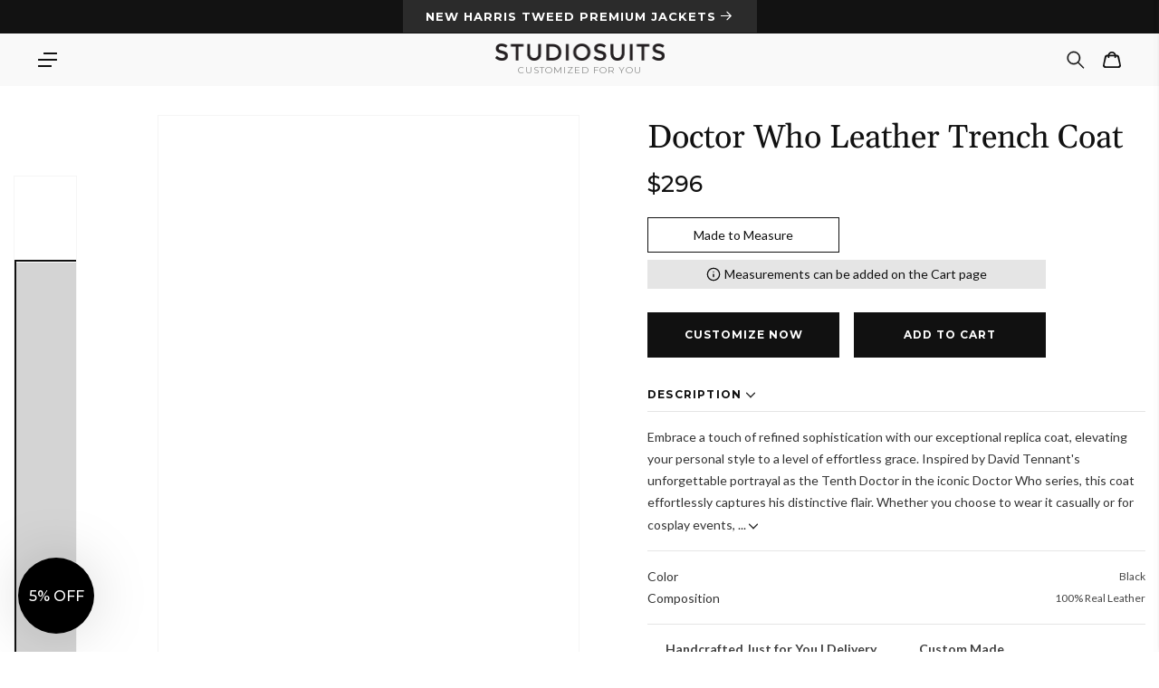

--- FILE ---
content_type: text/html; charset=utf-8
request_url: https://www.studiosuits.com/products/doctor-who-leather-trench-coat
body_size: 94722
content:
<!doctype html>
<html class="no-js" lang="en">
  <head>
    <script src="https://analytics.ahrefs.com/analytics.js" data-key="5V2I75Lw2pkC1uoQyP8//A" async></script>
  <meta name="p:domain_verify" content="e41eda317620189b57a7ed8873474622" />
    <meta name="google-site-verification" content="bW0O61dNfUghkf0MuGk8Lgzq6Ct4EJvv8IyrSxRtD_Q">
    <meta name="clarity-site-verification" content="7612074b-f891-4e3d-bfb5-d56537306876">
    <meta charset="utf-8">
    <meta http-equiv="X-UA-Compatible" content="IE=edge">
    <meta name="viewport" content="width=device-width, initial-scale=1.0, maximum-scale=1.0, user-scalable=no">
    <meta name="theme-color" content="">
    <meta name="google-site-verification" content="bW0O61dNfUghkf0MuGk8Lgzq6Ct4EJvv8IyrSxRtD_Q">
    <meta name="robots" content="max-image-preview:large">
    <link rel="canonical" href="https://www.studiosuits.com/products/doctor-who-leather-trench-coat">
    <link rel="preconnect" href="https://cdn.shopify.com" crossorigin>
    <link rel="preconnect" href="https://www.googletagmanager.com">
    <link rel="preconnect" href="https://www.google-analytics.com">
    <link rel="preconnect" href="https://connect.facebook.net">
    <link rel="preconnect" href="https://www.google.com">
    <link rel="preconnect" href="https://www.facebook.com">
    <!-- <link rel="preconnect" href="https://www.googletagmanager.com/gtag/js?id=AW-1037586265"> -->
    <!-- <link rel="preconnect" href="https://cdn-4.convertexperiments.com/js/1002628-10025544.js"> -->
<link rel="prefetch" href="/apps/app-proxy/product-options/7965999399161" as="fetch"><link rel="icon" type="image/png" href="//www.studiosuits.com/cdn/shop/files/favicon_32x32.png?v=1658160719"><link rel="preconnect" href="https://fonts.shopifycdn.com" crossorigin><title>Doctor Who Leather Trench Coat
 &ndash; StudioSuits
    </title>
      <meta name="description" content="Embrace a touch of refined sophistication with our exceptional replica coat, elevating your personal style to a level of effortless grace. Inspired by David Tennant&#39;s unforgettable portrayal as the Tenth Doctor in the iconic Doctor Who series, this coat effortlessly captures his distinctive flair. Whether you choose to">
    

    

<meta property="og:site_name" content="StudioSuits">
<meta property="og:url" content="https://www.studiosuits.com/products/doctor-who-leather-trench-coat">
<meta property="og:type" content="product">
<meta property="og:description" content="Embrace a touch of refined sophistication with our exceptional replica coat, elevating your personal style to a level of effortless grace. Inspired by David Tennant&#39;s unforgettable portrayal as the Tenth Doctor in the iconic Doctor Who series, this coat effortlessly captures his distinctive flair. Whether you choose to"><meta property="og:title" content="StudioSuits- Doctor Who Leather Trench Coat"><meta property="og:image" content="http://www.studiosuits.com/cdn/shop/files/doctorwholeathertrenchcoatlk.jpg?v=1694859167">
  <meta property="og:image:secure_url" content="https://www.studiosuits.com/cdn/shop/files/doctorwholeathertrenchcoatlk.jpg?v=1694859167">
  <meta property="og:image:width" content="868">
  <meta property="og:image:height" content="1180"><meta property="og:price:amount" content="296">
  <meta property="og:price:currency" content="USD"><meta name="twitter:site" content="@studiosuits"><meta name="twitter:card" content="summary_large_image">
<meta name="twitter:title" content="Doctor Who Leather Trench Coat">
<meta name="twitter:description" content="Embrace a touch of refined sophistication with our exceptional replica coat, elevating your personal style to a level of effortless grace. Inspired by David Tennant&#39;s unforgettable portrayal as the Tenth Doctor in the iconic Doctor Who series, this coat effortlessly captures his distinctive flair. Whether you choose to">

    <script src="//www.studiosuits.com/cdn/shop/t/10/assets/global.js?v=73686613354346440451765450429" defer="defer"></script>

    <!-- [if (gt IE 9)|!(IE)]><! -->
    <script src="//www.studiosuits.com/cdn/shop/t/10/assets/lazysizes.min.js?v=32691578816191578311638872750" defer="defer"></script>
    <!-- <![endif] -->
    <!--[if lte IE 9]> <script src="//www.studiosuits.com/cdn/shop/t/10/assets/lazysizes.min.js?v=32691578816191578311638872750" defer="defer"></script> <![endif]-->
    <script>window.performance && window.performance.mark && window.performance.mark('shopify.content_for_header.start');</script><meta name="google-site-verification" content="bW0O61dNfUghkf0MuGk8Lgzq6Ct4EJvv8IyrSxRtD_Q">
<meta id="shopify-digital-wallet" name="shopify-digital-wallet" content="/60114764025/digital_wallets/dialog">
<meta name="shopify-checkout-api-token" content="beb61369945dc628b062511471357e2a">
<meta id="in-context-paypal-metadata" data-shop-id="60114764025" data-venmo-supported="false" data-environment="production" data-locale="en_US" data-paypal-v4="true" data-currency="USD">
<link rel="alternate" hreflang="x-default" href="https://www.studiosuits.com/products/doctor-who-leather-trench-coat">
<link rel="alternate" hreflang="en" href="https://www.studiosuits.com/products/doctor-who-leather-trench-coat">
<link rel="alternate" hreflang="en-JP" href="https://www.studiosuits.com/en-jp/products/doctor-who-leather-trench-coat">
<link rel="alternate" hreflang="en-IN" href="https://www.studiosuits.com/en-in/products/doctor-who-leather-trench-coat">
<link rel="alternate" type="application/json+oembed" href="https://www.studiosuits.com/products/doctor-who-leather-trench-coat.oembed">
<script async="async" src="/checkouts/internal/preloads.js?locale=en-US"></script>
<script id="shopify-features" type="application/json">{"accessToken":"beb61369945dc628b062511471357e2a","betas":["rich-media-storefront-analytics"],"domain":"www.studiosuits.com","predictiveSearch":true,"shopId":60114764025,"locale":"en"}</script>
<script>var Shopify = Shopify || {};
Shopify.shop = "studio-suits-prod.myshopify.com";
Shopify.locale = "en";
Shopify.currency = {"active":"USD","rate":"1.0"};
Shopify.country = "US";
Shopify.theme = {"name":"GWA-StudioSuits\/Production","id":129408598265,"schema_name":"Dawn","schema_version":"2.2.0","theme_store_id":null,"role":"main"};
Shopify.theme.handle = "null";
Shopify.theme.style = {"id":null,"handle":null};
Shopify.cdnHost = "www.studiosuits.com/cdn";
Shopify.routes = Shopify.routes || {};
Shopify.routes.root = "/";</script>
<script type="module">!function(o){(o.Shopify=o.Shopify||{}).modules=!0}(window);</script>
<script>!function(o){function n(){var o=[];function n(){o.push(Array.prototype.slice.apply(arguments))}return n.q=o,n}var t=o.Shopify=o.Shopify||{};t.loadFeatures=n(),t.autoloadFeatures=n()}(window);</script>
<script id="shop-js-analytics" type="application/json">{"pageType":"product"}</script>
<script defer="defer" async type="module" src="//www.studiosuits.com/cdn/shopifycloud/shop-js/modules/v2/client.init-shop-cart-sync_C5BV16lS.en.esm.js"></script>
<script defer="defer" async type="module" src="//www.studiosuits.com/cdn/shopifycloud/shop-js/modules/v2/chunk.common_CygWptCX.esm.js"></script>
<script type="module">
  await import("//www.studiosuits.com/cdn/shopifycloud/shop-js/modules/v2/client.init-shop-cart-sync_C5BV16lS.en.esm.js");
await import("//www.studiosuits.com/cdn/shopifycloud/shop-js/modules/v2/chunk.common_CygWptCX.esm.js");

  window.Shopify.SignInWithShop?.initShopCartSync?.({"fedCMEnabled":true,"windoidEnabled":true});

</script>
<script>(function() {
  var isLoaded = false;
  function asyncLoad() {
    if (isLoaded) return;
    isLoaded = true;
    var urls = ["\/\/cdn.shopify.com\/proxy\/3e277e7fe9e48b797c5943239e49ba1f1cfe8ee6127f1a7017c0d227543c124a\/huracdn.com\/js\/script.min.js?v=1.0.8\u0026shop=studio-suits-prod.myshopify.com\u0026sp-cache-control=cHVibGljLCBtYXgtYWdlPTkwMA"];
    for (var i = 0; i < urls.length; i++) {
      var s = document.createElement('script');
      s.type = 'text/javascript';
      s.async = true;
      s.src = urls[i];
      var x = document.getElementsByTagName('script')[0];
      x.parentNode.insertBefore(s, x);
    }
  };
  if(window.attachEvent) {
    window.attachEvent('onload', asyncLoad);
  } else {
    window.addEventListener('load', asyncLoad, false);
  }
})();</script>
<script id="__st">var __st={"a":60114764025,"offset":19800,"reqid":"f621413d-c55d-476f-8877-751ad6101d45-1768818155","pageurl":"www.studiosuits.com\/products\/doctor-who-leather-trench-coat","u":"ca0e200d2017","p":"product","rtyp":"product","rid":7965999399161};</script>
<script>window.ShopifyPaypalV4VisibilityTracking = true;</script>
<script id="captcha-bootstrap">!function(){'use strict';const t='contact',e='account',n='new_comment',o=[[t,t],['blogs',n],['comments',n],[t,'customer']],c=[[e,'customer_login'],[e,'guest_login'],[e,'recover_customer_password'],[e,'create_customer']],r=t=>t.map((([t,e])=>`form[action*='/${t}']:not([data-nocaptcha='true']) input[name='form_type'][value='${e}']`)).join(','),a=t=>()=>t?[...document.querySelectorAll(t)].map((t=>t.form)):[];function s(){const t=[...o],e=r(t);return a(e)}const i='password',u='form_key',d=['recaptcha-v3-token','g-recaptcha-response','h-captcha-response',i],f=()=>{try{return window.sessionStorage}catch{return}},m='__shopify_v',_=t=>t.elements[u];function p(t,e,n=!1){try{const o=window.sessionStorage,c=JSON.parse(o.getItem(e)),{data:r}=function(t){const{data:e,action:n}=t;return t[m]||n?{data:e,action:n}:{data:t,action:n}}(c);for(const[e,n]of Object.entries(r))t.elements[e]&&(t.elements[e].value=n);n&&o.removeItem(e)}catch(o){console.error('form repopulation failed',{error:o})}}const l='form_type',E='cptcha';function T(t){t.dataset[E]=!0}const w=window,h=w.document,L='Shopify',v='ce_forms',y='captcha';let A=!1;((t,e)=>{const n=(g='f06e6c50-85a8-45c8-87d0-21a2b65856fe',I='https://cdn.shopify.com/shopifycloud/storefront-forms-hcaptcha/ce_storefront_forms_captcha_hcaptcha.v1.5.2.iife.js',D={infoText:'Protected by hCaptcha',privacyText:'Privacy',termsText:'Terms'},(t,e,n)=>{const o=w[L][v],c=o.bindForm;if(c)return c(t,g,e,D).then(n);var r;o.q.push([[t,g,e,D],n]),r=I,A||(h.body.append(Object.assign(h.createElement('script'),{id:'captcha-provider',async:!0,src:r})),A=!0)});var g,I,D;w[L]=w[L]||{},w[L][v]=w[L][v]||{},w[L][v].q=[],w[L][y]=w[L][y]||{},w[L][y].protect=function(t,e){n(t,void 0,e),T(t)},Object.freeze(w[L][y]),function(t,e,n,w,h,L){const[v,y,A,g]=function(t,e,n){const i=e?o:[],u=t?c:[],d=[...i,...u],f=r(d),m=r(i),_=r(d.filter((([t,e])=>n.includes(e))));return[a(f),a(m),a(_),s()]}(w,h,L),I=t=>{const e=t.target;return e instanceof HTMLFormElement?e:e&&e.form},D=t=>v().includes(t);t.addEventListener('submit',(t=>{const e=I(t);if(!e)return;const n=D(e)&&!e.dataset.hcaptchaBound&&!e.dataset.recaptchaBound,o=_(e),c=g().includes(e)&&(!o||!o.value);(n||c)&&t.preventDefault(),c&&!n&&(function(t){try{if(!f())return;!function(t){const e=f();if(!e)return;const n=_(t);if(!n)return;const o=n.value;o&&e.removeItem(o)}(t);const e=Array.from(Array(32),(()=>Math.random().toString(36)[2])).join('');!function(t,e){_(t)||t.append(Object.assign(document.createElement('input'),{type:'hidden',name:u})),t.elements[u].value=e}(t,e),function(t,e){const n=f();if(!n)return;const o=[...t.querySelectorAll(`input[type='${i}']`)].map((({name:t})=>t)),c=[...d,...o],r={};for(const[a,s]of new FormData(t).entries())c.includes(a)||(r[a]=s);n.setItem(e,JSON.stringify({[m]:1,action:t.action,data:r}))}(t,e)}catch(e){console.error('failed to persist form',e)}}(e),e.submit())}));const S=(t,e)=>{t&&!t.dataset[E]&&(n(t,e.some((e=>e===t))),T(t))};for(const o of['focusin','change'])t.addEventListener(o,(t=>{const e=I(t);D(e)&&S(e,y())}));const B=e.get('form_key'),M=e.get(l),P=B&&M;t.addEventListener('DOMContentLoaded',(()=>{const t=y();if(P)for(const e of t)e.elements[l].value===M&&p(e,B);[...new Set([...A(),...v().filter((t=>'true'===t.dataset.shopifyCaptcha))])].forEach((e=>S(e,t)))}))}(h,new URLSearchParams(w.location.search),n,t,e,['guest_login'])})(!0,!0)}();</script>
<script integrity="sha256-4kQ18oKyAcykRKYeNunJcIwy7WH5gtpwJnB7kiuLZ1E=" data-source-attribution="shopify.loadfeatures" defer="defer" src="//www.studiosuits.com/cdn/shopifycloud/storefront/assets/storefront/load_feature-a0a9edcb.js" crossorigin="anonymous"></script>
<script data-source-attribution="shopify.dynamic_checkout.dynamic.init">var Shopify=Shopify||{};Shopify.PaymentButton=Shopify.PaymentButton||{isStorefrontPortableWallets:!0,init:function(){window.Shopify.PaymentButton.init=function(){};var t=document.createElement("script");t.src="https://www.studiosuits.com/cdn/shopifycloud/portable-wallets/latest/portable-wallets.en.js",t.type="module",document.head.appendChild(t)}};
</script>
<script data-source-attribution="shopify.dynamic_checkout.buyer_consent">
  function portableWalletsHideBuyerConsent(e){var t=document.getElementById("shopify-buyer-consent"),n=document.getElementById("shopify-subscription-policy-button");t&&n&&(t.classList.add("hidden"),t.setAttribute("aria-hidden","true"),n.removeEventListener("click",e))}function portableWalletsShowBuyerConsent(e){var t=document.getElementById("shopify-buyer-consent"),n=document.getElementById("shopify-subscription-policy-button");t&&n&&(t.classList.remove("hidden"),t.removeAttribute("aria-hidden"),n.addEventListener("click",e))}window.Shopify?.PaymentButton&&(window.Shopify.PaymentButton.hideBuyerConsent=portableWalletsHideBuyerConsent,window.Shopify.PaymentButton.showBuyerConsent=portableWalletsShowBuyerConsent);
</script>
<script data-source-attribution="shopify.dynamic_checkout.cart.bootstrap">document.addEventListener("DOMContentLoaded",(function(){function t(){return document.querySelector("shopify-accelerated-checkout-cart, shopify-accelerated-checkout")}if(t())Shopify.PaymentButton.init();else{new MutationObserver((function(e,n){t()&&(Shopify.PaymentButton.init(),n.disconnect())})).observe(document.body,{childList:!0,subtree:!0})}}));
</script>
<script id='scb4127' type='text/javascript' async='' src='https://www.studiosuits.com/cdn/shopifycloud/privacy-banner/storefront-banner.js'></script><link id="shopify-accelerated-checkout-styles" rel="stylesheet" media="screen" href="https://www.studiosuits.com/cdn/shopifycloud/portable-wallets/latest/accelerated-checkout-backwards-compat.css" crossorigin="anonymous">
<style id="shopify-accelerated-checkout-cart">
        #shopify-buyer-consent {
  margin-top: 1em;
  display: inline-block;
  width: 100%;
}

#shopify-buyer-consent.hidden {
  display: none;
}

#shopify-subscription-policy-button {
  background: none;
  border: none;
  padding: 0;
  text-decoration: underline;
  font-size: inherit;
  cursor: pointer;
}

#shopify-subscription-policy-button::before {
  box-shadow: none;
}

      </style>
<script id="sections-script" data-sections="main-product" defer="defer" src="//www.studiosuits.com/cdn/shop/t/10/compiled_assets/scripts.js?v=101479"></script>
<script>window.performance && window.performance.mark && window.performance.mark('shopify.content_for_header.end');</script>


    <style data-shopify>
      @font-face {
  font-family: Montserrat;
  font-weight: 400;
  font-style: normal;
  font-display: swap;
  src: url("//www.studiosuits.com/cdn/fonts/montserrat/montserrat_n4.81949fa0ac9fd2021e16436151e8eaa539321637.woff2") format("woff2"),
       url("//www.studiosuits.com/cdn/fonts/montserrat/montserrat_n4.a6c632ca7b62da89c3594789ba828388aac693fe.woff") format("woff");
}

      @font-face {
  font-family: Montserrat;
  font-weight: 700;
  font-style: normal;
  font-display: swap;
  src: url("//www.studiosuits.com/cdn/fonts/montserrat/montserrat_n7.3c434e22befd5c18a6b4afadb1e3d77c128c7939.woff2") format("woff2"),
       url("//www.studiosuits.com/cdn/fonts/montserrat/montserrat_n7.5d9fa6e2cae713c8fb539a9876489d86207fe957.woff") format("woff");
}

      @font-face {
  font-family: Montserrat;
  font-weight: 400;
  font-style: italic;
  font-display: swap;
  src: url("//www.studiosuits.com/cdn/fonts/montserrat/montserrat_i4.5a4ea298b4789e064f62a29aafc18d41f09ae59b.woff2") format("woff2"),
       url("//www.studiosuits.com/cdn/fonts/montserrat/montserrat_i4.072b5869c5e0ed5b9d2021e4c2af132e16681ad2.woff") format("woff");
}

      @font-face {
  font-family: Montserrat;
  font-weight: 700;
  font-style: italic;
  font-display: swap;
  src: url("//www.studiosuits.com/cdn/fonts/montserrat/montserrat_i7.a0d4a463df4f146567d871890ffb3c80408e7732.woff2") format("woff2"),
       url("//www.studiosuits.com/cdn/fonts/montserrat/montserrat_i7.f6ec9f2a0681acc6f8152c40921d2a4d2e1a2c78.woff") format("woff");
}

      @font-face {
  font-family: Gelasio;
  font-weight: 400;
  font-style: normal;
  font-display: swap;
  src: url("//www.studiosuits.com/cdn/fonts/gelasio/gelasio_n4.4c16aa443f7a871bf3cd01ef1a4aee00a144b7f4.woff2") format("woff2"),
       url("//www.studiosuits.com/cdn/fonts/gelasio/gelasio_n4.5d24746d8f4bd63b39d8bb5edfdfb5ee3cf0492a.woff") format("woff");
}

      @font-face {
  font-family: Lato;
  font-weight: 300;
  font-style: normal;
  font-display: swap;
  src: url("//www.studiosuits.com/cdn/fonts/lato/lato_n3.a7080ececf6191f1dd5b0cb021691ca9b855c876.woff2") format("woff2"),
       url("//www.studiosuits.com/cdn/fonts/lato/lato_n3.61e34b2ff7341f66543eb08e8c47eef9e1cde558.woff") format("woff");
}


      :root {
        --font-body-family: Montserrat, sans-serif;
        --font-body-style: normal;
        --font-body-weight: 400;

        --font-heading-family: Gelasio, serif;
        --font-heading-style: normal;
        --font-heading-weight: 400;

        --font-light-text-family: Lato, sans-serif;
        --font-light-text-style: normal;
        --font-light-text-weight: 300;

        --color-base-text: 18, 18, 18;
        --color-base-background-1: 255, 255, 255;
        --color-base-background-2: 243, 243, 243;
        --color-base-solid-button-labels: 255, 255, 255;
        --color-base-outline-button-labels: 18, 18, 18;
        --color-base-accent-1: 18, 18, 18;
        --color-base-accent-2: 180, 57, 51;
        --payment-terms-background-color: #FFFFFF;

        --gradient-base-background-1: #FFFFFF;
        --gradient-base-background-2: #F3F3F3;
        --gradient-base-accent-1: #121212;
        --gradient-base-accent-2: #b43933;

        --page-width: 120rem;
        --page-width-margin: 0rem;
      }

      *,
      *::before,
      *::after {
        box-sizing: inherit;
      }

      html {
        box-sizing: border-box;
        font-size: 62.5%;
        height: 100%;
      -webkit-text-size-adjust: 100%;
      }

      body {
        display: grid;
        grid-template-rows: auto auto 1fr auto;
        grid-template-columns: 100%;
        min-height: 100%;
        margin: 0;
        font-size: 1.5rem;
        letter-spacing: 0.06rem;
        line-height: 1.8;
        font-family: var(--font-body-family);
        font-style: var(--font-body-style);
        font-weight: var(--font-body-weight);
      }

      @media screen and (min-width: 750px) {
        body {
          font-size: 1.6rem;
        }
      }
    </style>
<link rel="preload" href="//www.studiosuits.com/cdn/shop/t/10/assets/component-cart-notification.css?v=139440739888149304461761732477" as="style">
      <link
        rel="stylesheet"
        href="//www.studiosuits.com/cdn/shop/t/10/assets/component-cart-notification.css?v=139440739888149304461761732477"
        media="print"
        onload="this.media='all'"
      >
      <noscript><link href="//www.studiosuits.com/cdn/shop/t/10/assets/component-cart-notification.css?v=139440739888149304461761732477" rel="stylesheet" type="text/css" media="all" /></noscript>
      <link href="//www.studiosuits.com/cdn/shop/t/10/assets/component-discounts.css?v=4755186868089912861721738302" rel="stylesheet" type="text/css" media="all" />
<link rel="preload" href="//www.studiosuits.com/cdn/shop/t/10/assets/base.css?v=919700059348512911763027914" as="style">
    <link href="//www.studiosuits.com/cdn/shop/t/10/assets/base.css?v=919700059348512911763027914" rel="stylesheet" type="text/css" media="all" />
<link rel="preload" as="font" href="//www.studiosuits.com/cdn/fonts/montserrat/montserrat_n4.81949fa0ac9fd2021e16436151e8eaa539321637.woff2" type="font/woff2" crossorigin><link rel="preload" as="font" href="//www.studiosuits.com/cdn/fonts/gelasio/gelasio_n4.4c16aa443f7a871bf3cd01ef1a4aee00a144b7f4.woff2" type="font/woff2" crossorigin><link
        rel="stylesheet"
        href="//www.studiosuits.com/cdn/shop/t/10/assets/component-predictive-search.css?v=171342419786403665911638872745"
        media="print"
        onload="this.media='all'"
      ><script src="//www.studiosuits.com/cdn/shop/t/10/assets/product_restore_email.js?v=180981458115277363461664952806" defer="defer"></script>
    <script id="em_product_variants" type="application/json" async>
      [{"id":43992047190265,"title":"Default Title","option1":"Default Title","option2":null,"option3":null,"sku":"25037","requires_shipping":true,"taxable":true,"featured_image":null,"available":true,"name":"Doctor Who Leather Trench Coat","public_title":null,"options":["Default Title"],"price":29600,"weight":1361,"compare_at_price":null,"inventory_management":null,"barcode":null,"requires_selling_plan":false,"selling_plan_allocations":[],"quantity_rule":{"min":1,"max":null,"increment":1}}]
    </script>
    <script id="em_product_selected_or_first_available_variant" type="application/json" async>
      {"id":43992047190265,"title":"Default Title","option1":"Default Title","option2":null,"option3":null,"sku":"25037","requires_shipping":true,"taxable":true,"featured_image":null,"available":true,"name":"Doctor Who Leather Trench Coat","public_title":null,"options":["Default Title"],"price":29600,"weight":1361,"compare_at_price":null,"inventory_management":null,"barcode":null,"requires_selling_plan":false,"selling_plan_allocations":[],"quantity_rule":{"min":1,"max":null,"increment":1}}
    </script>
    <script id="em_product_metafields" type="application/json" async>
      1665446671
    </script>

    <!-- Start Bing UET Tag -->
    <script>
      (function(w,d,t,r,u)
      {
        var f,n,i;
        w[u]=w[u]||[],f=function()
        {
          var o={ti:"146002259", tm:"shpfy_ui"};
          o.q=w[u],w[u]=new UET(o),w[u].push("pageLoad")
        },
          n=d.createElement(t),n.src=r,n.async=1,n.onload=n.onreadystatechange=function()
        {
          var s=this.readyState;
          s&&s!=="loaded"&&s!=="complete"||(f(),n.onload=n.onreadystatechange=null)
        },
          i=d.getElementsByTagName(t)[0],i.parentNode.insertBefore(n,i)
      })
      (window,document,"script","//bat.bing.com/bat.js","uetq");
    </script>
    <!-- End Bing UET Tag -->

    <script async>
      document.documentElement.className = document.documentElement.className.replace('no-js', 'js');
    </script>
    <script>window.is_hulkpo_installed=true</script>
    
    <style type='text/css'>
  .baCountry{width:30px;height:20px;display:inline-block;vertical-align:middle;margin-right:6px;background-size:30px!important;border-radius:4px;background-repeat:no-repeat}
  .baCountry-traditional .baCountry{background-image:url(https://cdn.shopify.com/s/files/1/0194/1736/6592/t/1/assets/ba-flags.png?=14261939516959647149);height:19px!important}
  .baCountry-modern .baCountry{background-image:url(https://cdn.shopify.com/s/files/1/0194/1736/6592/t/1/assets/ba-flags.png?=14261939516959647149)}
  .baCountry-NO-FLAG{background-position:0 0}.baCountry-AD{background-position:0 -20px}.baCountry-AED{background-position:0 -40px}.baCountry-AFN{background-position:0 -60px}.baCountry-AG{background-position:0 -80px}.baCountry-AI{background-position:0 -100px}.baCountry-ALL{background-position:0 -120px}.baCountry-AMD{background-position:0 -140px}.baCountry-AOA{background-position:0 -160px}.baCountry-ARS{background-position:0 -180px}.baCountry-AS{background-position:0 -200px}.baCountry-AT{background-position:0 -220px}.baCountry-AUD{background-position:0 -240px}.baCountry-AWG{background-position:0 -260px}.baCountry-AZN{background-position:0 -280px}.baCountry-BAM{background-position:0 -300px}.baCountry-BBD{background-position:0 -320px}.baCountry-BDT{background-position:0 -340px}.baCountry-BE{background-position:0 -360px}.baCountry-BF{background-position:0 -380px}.baCountry-BGN{background-position:0 -400px}.baCountry-BHD{background-position:0 -420px}.baCountry-BIF{background-position:0 -440px}.baCountry-BJ{background-position:0 -460px}.baCountry-BMD{background-position:0 -480px}.baCountry-BND{background-position:0 -500px}.baCountry-BOB{background-position:0 -520px}.baCountry-BRL{background-position:0 -540px}.baCountry-BSD{background-position:0 -560px}.baCountry-BTN{background-position:0 -580px}.baCountry-BWP{background-position:0 -600px}.baCountry-BYN{background-position:0 -620px}.baCountry-BZD{background-position:0 -640px}.baCountry-CAD{background-position:0 -660px}.baCountry-CC{background-position:0 -680px}.baCountry-CDF{background-position:0 -700px}.baCountry-CG{background-position:0 -720px}.baCountry-CHF{background-position:0 -740px}.baCountry-CI{background-position:0 -760px}.baCountry-CK{background-position:0 -780px}.baCountry-CLP{background-position:0 -800px}.baCountry-CM{background-position:0 -820px}.baCountry-CNY{background-position:0 -840px}.baCountry-COP{background-position:0 -860px}.baCountry-CRC{background-position:0 -880px}.baCountry-CU{background-position:0 -900px}.baCountry-CX{background-position:0 -920px}.baCountry-CY{background-position:0 -940px}.baCountry-CZK{background-position:0 -960px}.baCountry-DE{background-position:0 -980px}.baCountry-DJF{background-position:0 -1000px}.baCountry-DKK{background-position:0 -1020px}.baCountry-DM{background-position:0 -1040px}.baCountry-DOP{background-position:0 -1060px}.baCountry-DZD{background-position:0 -1080px}.baCountry-EC{background-position:0 -1100px}.baCountry-EE{background-position:0 -1120px}.baCountry-EGP{background-position:0 -1140px}.baCountry-ER{background-position:0 -1160px}.baCountry-ES{background-position:0 -1180px}.baCountry-ETB{background-position:0 -1200px}.baCountry-EUR{background-position:0 -1220px}.baCountry-FI{background-position:0 -1240px}.baCountry-FJD{background-position:0 -1260px}.baCountry-FKP{background-position:0 -1280px}.baCountry-FO{background-position:0 -1300px}.baCountry-FR{background-position:0 -1320px}.baCountry-GA{background-position:0 -1340px}.baCountry-GBP{background-position:0 -1360px}.baCountry-GD{background-position:0 -1380px}.baCountry-GEL{background-position:0 -1400px}.baCountry-GHS{background-position:0 -1420px}.baCountry-GIP{background-position:0 -1440px}.baCountry-GL{background-position:0 -1460px}.baCountry-GMD{background-position:0 -1480px}.baCountry-GNF{background-position:0 -1500px}.baCountry-GQ{background-position:0 -1520px}.baCountry-GR{background-position:0 -1540px}.baCountry-GTQ{background-position:0 -1560px}.baCountry-GU{background-position:0 -1580px}.baCountry-GW{background-position:0 -1600px}.baCountry-HKD{background-position:0 -1620px}.baCountry-HNL{background-position:0 -1640px}.baCountry-HRK{background-position:0 -1660px}.baCountry-HTG{background-position:0 -1680px}.baCountry-HUF{background-position:0 -1700px}.baCountry-IDR{background-position:0 -1720px}.baCountry-IE{background-position:0 -1740px}.baCountry-ILS{background-position:0 -1760px}.baCountry-INR{background-position:0 -1780px}.baCountry-IO{background-position:0 -1800px}.baCountry-IQD{background-position:0 -1820px}.baCountry-IRR{background-position:0 -1840px}.baCountry-ISK{background-position:0 -1860px}.baCountry-IT{background-position:0 -1880px}.baCountry-JMD{background-position:0 -1900px}.baCountry-JOD{background-position:0 -1920px}.baCountry-JPY{background-position:0 -1940px}.baCountry-KES{background-position:0 -1960px}.baCountry-KGS{background-position:0 -1980px}.baCountry-KHR{background-position:0 -2000px}.baCountry-KI{background-position:0 -2020px}.baCountry-KMF{background-position:0 -2040px}.baCountry-KN{background-position:0 -2060px}.baCountry-KP{background-position:0 -2080px}.baCountry-KRW{background-position:0 -2100px}.baCountry-KWD{background-position:0 -2120px}.baCountry-KYD{background-position:0 -2140px}.baCountry-KZT{background-position:0 -2160px}.baCountry-LBP{background-position:0 -2180px}.baCountry-LI{background-position:0 -2200px}.baCountry-LKR{background-position:0 -2220px}.baCountry-LRD{background-position:0 -2240px}.baCountry-LSL{background-position:0 -2260px}.baCountry-LT{background-position:0 -2280px}.baCountry-LU{background-position:0 -2300px}.baCountry-LV{background-position:0 -2320px}.baCountry-LYD{background-position:0 -2340px}.baCountry-MAD{background-position:0 -2360px}.baCountry-MC{background-position:0 -2380px}.baCountry-MDL{background-position:0 -2400px}.baCountry-ME{background-position:0 -2420px}.baCountry-MGA{background-position:0 -2440px}.baCountry-MKD{background-position:0 -2460px}.baCountry-ML{background-position:0 -2480px}.baCountry-MMK{background-position:0 -2500px}.baCountry-MN{background-position:0 -2520px}.baCountry-MOP{background-position:0 -2540px}.baCountry-MQ{background-position:0 -2560px}.baCountry-MR{background-position:0 -2580px}.baCountry-MS{background-position:0 -2600px}.baCountry-MT{background-position:0 -2620px}.baCountry-MUR{background-position:0 -2640px}.baCountry-MVR{background-position:0 -2660px}.baCountry-MWK{background-position:0 -2680px}.baCountry-MXN{background-position:0 -2700px}.baCountry-MYR{background-position:0 -2720px}.baCountry-MZN{background-position:0 -2740px}.baCountry-NAD{background-position:0 -2760px}.baCountry-NE{background-position:0 -2780px}.baCountry-NF{background-position:0 -2800px}.baCountry-NG{background-position:0 -2820px}.baCountry-NIO{background-position:0 -2840px}.baCountry-NL{background-position:0 -2860px}.baCountry-NOK{background-position:0 -2880px}.baCountry-NPR{background-position:0 -2900px}.baCountry-NR{background-position:0 -2920px}.baCountry-NU{background-position:0 -2940px}.baCountry-NZD{background-position:0 -2960px}.baCountry-OMR{background-position:0 -2980px}.baCountry-PAB{background-position:0 -3000px}.baCountry-PEN{background-position:0 -3020px}.baCountry-PGK{background-position:0 -3040px}.baCountry-PHP{background-position:0 -3060px}.baCountry-PKR{background-position:0 -3080px}.baCountry-PLN{background-position:0 -3100px}.baCountry-PR{background-position:0 -3120px}.baCountry-PS{background-position:0 -3140px}.baCountry-PT{background-position:0 -3160px}.baCountry-PW{background-position:0 -3180px}.baCountry-QAR{background-position:0 -3200px}.baCountry-RON{background-position:0 -3220px}.baCountry-RSD{background-position:0 -3240px}.baCountry-RUB{background-position:0 -3260px}.baCountry-RWF{background-position:0 -3280px}.baCountry-SAR{background-position:0 -3300px}.baCountry-SBD{background-position:0 -3320px}.baCountry-SCR{background-position:0 -3340px}.baCountry-SDG{background-position:0 -3360px}.baCountry-SEK{background-position:0 -3380px}.baCountry-SGD{background-position:0 -3400px}.baCountry-SI{background-position:0 -3420px}.baCountry-SK{background-position:0 -3440px}.baCountry-SLL{background-position:0 -3460px}.baCountry-SM{background-position:0 -3480px}.baCountry-SN{background-position:0 -3500px}.baCountry-SO{background-position:0 -3520px}.baCountry-SRD{background-position:0 -3540px}.baCountry-SSP{background-position:0 -3560px}.baCountry-STD{background-position:0 -3580px}.baCountry-SV{background-position:0 -3600px}.baCountry-SYP{background-position:0 -3620px}.baCountry-SZL{background-position:0 -3640px}.baCountry-TC{background-position:0 -3660px}.baCountry-TD{background-position:0 -3680px}.baCountry-TG{background-position:0 -3700px}.baCountry-THB{background-position:0 -3720px}.baCountry-TJS{background-position:0 -3740px}.baCountry-TK{background-position:0 -3760px}.baCountry-TMT{background-position:0 -3780px}.baCountry-TND{background-position:0 -3800px}.baCountry-TOP{background-position:0 -3820px}.baCountry-TRY{background-position:0 -3840px}.baCountry-TTD{background-position:0 -3860px}.baCountry-TWD{background-position:0 -3880px}.baCountry-TZS{background-position:0 -3900px}.baCountry-UAH{background-position:0 -3920px}.baCountry-UGX{background-position:0 -3940px}.baCountry-USD{background-position:0 -3960px}.baCountry-UYU{background-position:0 -3980px}.baCountry-UZS{background-position:0 -4000px}.baCountry-VEF{background-position:0 -4020px}.baCountry-VG{background-position:0 -4040px}.baCountry-VI{background-position:0 -4060px}.baCountry-VND{background-position:0 -4080px}.baCountry-VUV{background-position:0 -4100px}.baCountry-WST{background-position:0 -4120px}.baCountry-XAF{background-position:0 -4140px}.baCountry-XPF{background-position:0 -4160px}.baCountry-YER{background-position:0 -4180px}.baCountry-ZAR{background-position:0 -4200px}.baCountry-ZM{background-position:0 -4220px}.baCountry-ZW{background-position:0 -4240px}
  .bacurr-checkoutNotice{margin: 3px 10px 0 10px;left: 0;right: 0;text-align: center;}
  @media (min-width:750px) {.bacurr-checkoutNotice{position: absolute;}}
</style>

<script>
    window.baCurr = window.baCurr || {};
    window.baCurr.config = {}; window.baCurr.rePeat = function () {};
    Object.assign(window.baCurr.config, {
      "enabled":false,
      "manual_placement":"",
      "night_time":false,
      "round_by_default":false,
      "display_position":"bottom_right",
      "display_position_type":"floating",
      "custom_code":{"css":""},
      "flag_type":"countryandmoney",
      "flag_design":"modern",
      "round_style":"none",
      "round_dec":"0.99",
      "chosen_cur":[{"USD":"US Dollar (USD)"},{"EUR":"Euro (EUR)"},{"GBP":"British Pound (GBP)"},{"CAD":"Canadian Dollar (CAD)"}],
      "desktop_visible":false,
      "mob_visible":false,
      "money_mouse_show":false,
      "textColor":"#1e1e1e",
      "flag_theme":"default",
      "selector_hover_hex":"#ffffff",
      "lightning":true,
      "mob_manual_placement":"",
      "mob_placement":"top_right",
      "mob_placement_type":"floating",
      "moneyWithCurrencyFormat":false,
      "ui_style":"default",
      "user_curr":"",
      "auto_loc":true,
      "auto_pref":false,
      "selector_bg_hex":"#ffffff",
      "selector_border_type":"boxShadow",
      "cart_alert_bg_hex":"#fbf5f5",
      "cart_alert_note":"All orders are processed in [checkout_currency], using the latest exchange rates.",
      "cart_alert_state":false,
      "cart_alert_font_hex":"#1e1e1e"
    },{
      money_format: "${{amount_no_decimals}}",
      money_with_currency_format: "${{amount_no_decimals}} USD",
      user_curr: "USD"
    });
    window.baCurr.config.multi_curr = [];
    
    window.baCurr.config.final_currency = "USD" || '';
    window.baCurr.config.final_simbol = "$" || '';
    window.baCurr.config.multi_curr = "USD".split(',') || '';

    (function(window, document) {"use strict";
      function onload(){
        function insertPopupMessageJs(){
          var head = document.getElementsByTagName('head')[0];
          var script = document.createElement('script');
          script.src = ('https:' == document.location.protocol ? 'https://' : 'http://') + 'currency.boosterapps.com/preview_curr.js';
          script.type = 'text/javascript';
          head.appendChild(script);
        }

        if(document.location.search.indexOf("preview_cur=1") > -1){
          setTimeout(function(){
            window.currency_preview_result = document.getElementById("baCurrSelector").length > 0 ? 'success' : 'error';
            insertPopupMessageJs();
          }, 1000);
        }
      }

      var head = document.getElementsByTagName('head')[0];
      var script = document.createElement('script');
      script.src = ('https:' == document.location.protocol ? 'https://' : 'http://') + "";
      script.type = 'text/javascript';
      script.onload = script.onreadystatechange = function() {
      if (script.readyState) {
        if (script.readyState === 'complete' || script.readyState === 'loaded') {
          script.onreadystatechange = null;
            onload();
          }
        }
        else {
          onload();
        }
      };
      head.appendChild(script);

    }(window, document));
</script>


    <script>
      var theme = {
        settings: {
          moneyFormat: "${{amount_no_decimals}}",
          defaultShopCurrency : 'USD',
          countryCode : 'US',
          countryCurrency : 'USD'
        }
      };

      if (document.addEventListener) {
        window.addEventListener('pageshow', function (event) {
            if (event.persisted || performance.getEntriesByType("navigation")[0].type === 'back_forward') {}
          },false);
      }
    </script>

    <script>
    
    
    
    
    var gsf_conversion_data = {page_type : 'product', event : 'view_item', data : {product_data : [{variant_id : 43992047190265, product_id : 7965999399161, name : "Doctor Who Leather Trench Coat", price : "296", currency : "USD", sku : "25037", brand : "StudioSuits", variant : "Default Title", category : "Long Coat", quantity : "97" }], total_price : "296", shop_currency : "USD"}};
    
</script>
    <link rel="stylesheet" href="//www.studiosuits.com/cdn/shop/t/10/assets/swiper-slide.min.css?v=163564653349293355911654754002" media="print" onload="this.media='all'">
    <noscript><link href="//www.studiosuits.com/cdn/shop/t/10/assets/swiper-slide.min.css?v=163564653349293355911654754002" rel="stylesheet" type="text/css" media="all" /></noscript>
    <script src="//www.studiosuits.com/cdn/shop/t/10/assets/swiper-slider.min.js?v=141860135024003818571654754002" defer="defer"></script>

    <!-- begin Convert Experiences code-->
 <script type="text/javascript">
 var _conv_page_type = "product";
 var _conv_category_id = "";
 var _conv_category_name = "";
 var _conv_product_sku = "";
 var _conv_product_name = "Doctor Who Leather Trench Coat";
 var _conv_product_price = "296";
 var _conv_customer_id = "";
 var _conv_custom_v1 = "available_for_collections";
 var _conv_custom_v2 = "";
 var _conv_custom_v3 = "0";
 var _conv_custom_v4 = "0";
 </script>
 <script type="text/javascript" src="//cdn-4.convertexperiments.com/v1/js/1002628-10025544.js"></script>
 <!-- end Convert Experiences code --> 

    <!-- BEGIN app block: shopify://apps/seowill-redirects/blocks/brokenlink-404/cc7b1996-e567-42d0-8862-356092041863 -->
<script type="text/javascript">
    !function(t){var e={};function r(n){if(e[n])return e[n].exports;var o=e[n]={i:n,l:!1,exports:{}};return t[n].call(o.exports,o,o.exports,r),o.l=!0,o.exports}r.m=t,r.c=e,r.d=function(t,e,n){r.o(t,e)||Object.defineProperty(t,e,{enumerable:!0,get:n})},r.r=function(t){"undefined"!==typeof Symbol&&Symbol.toStringTag&&Object.defineProperty(t,Symbol.toStringTag,{value:"Module"}),Object.defineProperty(t,"__esModule",{value:!0})},r.t=function(t,e){if(1&e&&(t=r(t)),8&e)return t;if(4&e&&"object"===typeof t&&t&&t.__esModule)return t;var n=Object.create(null);if(r.r(n),Object.defineProperty(n,"default",{enumerable:!0,value:t}),2&e&&"string"!=typeof t)for(var o in t)r.d(n,o,function(e){return t[e]}.bind(null,o));return n},r.n=function(t){var e=t&&t.__esModule?function(){return t.default}:function(){return t};return r.d(e,"a",e),e},r.o=function(t,e){return Object.prototype.hasOwnProperty.call(t,e)},r.p="",r(r.s=11)}([function(t,e,r){"use strict";var n=r(2),o=Object.prototype.toString;function i(t){return"[object Array]"===o.call(t)}function a(t){return"undefined"===typeof t}function u(t){return null!==t&&"object"===typeof t}function s(t){return"[object Function]"===o.call(t)}function c(t,e){if(null!==t&&"undefined"!==typeof t)if("object"!==typeof t&&(t=[t]),i(t))for(var r=0,n=t.length;r<n;r++)e.call(null,t[r],r,t);else for(var o in t)Object.prototype.hasOwnProperty.call(t,o)&&e.call(null,t[o],o,t)}t.exports={isArray:i,isArrayBuffer:function(t){return"[object ArrayBuffer]"===o.call(t)},isBuffer:function(t){return null!==t&&!a(t)&&null!==t.constructor&&!a(t.constructor)&&"function"===typeof t.constructor.isBuffer&&t.constructor.isBuffer(t)},isFormData:function(t){return"undefined"!==typeof FormData&&t instanceof FormData},isArrayBufferView:function(t){return"undefined"!==typeof ArrayBuffer&&ArrayBuffer.isView?ArrayBuffer.isView(t):t&&t.buffer&&t.buffer instanceof ArrayBuffer},isString:function(t){return"string"===typeof t},isNumber:function(t){return"number"===typeof t},isObject:u,isUndefined:a,isDate:function(t){return"[object Date]"===o.call(t)},isFile:function(t){return"[object File]"===o.call(t)},isBlob:function(t){return"[object Blob]"===o.call(t)},isFunction:s,isStream:function(t){return u(t)&&s(t.pipe)},isURLSearchParams:function(t){return"undefined"!==typeof URLSearchParams&&t instanceof URLSearchParams},isStandardBrowserEnv:function(){return("undefined"===typeof navigator||"ReactNative"!==navigator.product&&"NativeScript"!==navigator.product&&"NS"!==navigator.product)&&("undefined"!==typeof window&&"undefined"!==typeof document)},forEach:c,merge:function t(){var e={};function r(r,n){"object"===typeof e[n]&&"object"===typeof r?e[n]=t(e[n],r):e[n]=r}for(var n=0,o=arguments.length;n<o;n++)c(arguments[n],r);return e},deepMerge:function t(){var e={};function r(r,n){"object"===typeof e[n]&&"object"===typeof r?e[n]=t(e[n],r):e[n]="object"===typeof r?t({},r):r}for(var n=0,o=arguments.length;n<o;n++)c(arguments[n],r);return e},extend:function(t,e,r){return c(e,(function(e,o){t[o]=r&&"function"===typeof e?n(e,r):e})),t},trim:function(t){return t.replace(/^\s*/,"").replace(/\s*$/,"")}}},function(t,e,r){t.exports=r(12)},function(t,e,r){"use strict";t.exports=function(t,e){return function(){for(var r=new Array(arguments.length),n=0;n<r.length;n++)r[n]=arguments[n];return t.apply(e,r)}}},function(t,e,r){"use strict";var n=r(0);function o(t){return encodeURIComponent(t).replace(/%40/gi,"@").replace(/%3A/gi,":").replace(/%24/g,"$").replace(/%2C/gi,",").replace(/%20/g,"+").replace(/%5B/gi,"[").replace(/%5D/gi,"]")}t.exports=function(t,e,r){if(!e)return t;var i;if(r)i=r(e);else if(n.isURLSearchParams(e))i=e.toString();else{var a=[];n.forEach(e,(function(t,e){null!==t&&"undefined"!==typeof t&&(n.isArray(t)?e+="[]":t=[t],n.forEach(t,(function(t){n.isDate(t)?t=t.toISOString():n.isObject(t)&&(t=JSON.stringify(t)),a.push(o(e)+"="+o(t))})))})),i=a.join("&")}if(i){var u=t.indexOf("#");-1!==u&&(t=t.slice(0,u)),t+=(-1===t.indexOf("?")?"?":"&")+i}return t}},function(t,e,r){"use strict";t.exports=function(t){return!(!t||!t.__CANCEL__)}},function(t,e,r){"use strict";(function(e){var n=r(0),o=r(19),i={"Content-Type":"application/x-www-form-urlencoded"};function a(t,e){!n.isUndefined(t)&&n.isUndefined(t["Content-Type"])&&(t["Content-Type"]=e)}var u={adapter:function(){var t;return("undefined"!==typeof XMLHttpRequest||"undefined"!==typeof e&&"[object process]"===Object.prototype.toString.call(e))&&(t=r(6)),t}(),transformRequest:[function(t,e){return o(e,"Accept"),o(e,"Content-Type"),n.isFormData(t)||n.isArrayBuffer(t)||n.isBuffer(t)||n.isStream(t)||n.isFile(t)||n.isBlob(t)?t:n.isArrayBufferView(t)?t.buffer:n.isURLSearchParams(t)?(a(e,"application/x-www-form-urlencoded;charset=utf-8"),t.toString()):n.isObject(t)?(a(e,"application/json;charset=utf-8"),JSON.stringify(t)):t}],transformResponse:[function(t){if("string"===typeof t)try{t=JSON.parse(t)}catch(e){}return t}],timeout:0,xsrfCookieName:"XSRF-TOKEN",xsrfHeaderName:"X-XSRF-TOKEN",maxContentLength:-1,validateStatus:function(t){return t>=200&&t<300},headers:{common:{Accept:"application/json, text/plain, */*"}}};n.forEach(["delete","get","head"],(function(t){u.headers[t]={}})),n.forEach(["post","put","patch"],(function(t){u.headers[t]=n.merge(i)})),t.exports=u}).call(this,r(18))},function(t,e,r){"use strict";var n=r(0),o=r(20),i=r(3),a=r(22),u=r(25),s=r(26),c=r(7);t.exports=function(t){return new Promise((function(e,f){var l=t.data,p=t.headers;n.isFormData(l)&&delete p["Content-Type"];var h=new XMLHttpRequest;if(t.auth){var d=t.auth.username||"",m=t.auth.password||"";p.Authorization="Basic "+btoa(d+":"+m)}var y=a(t.baseURL,t.url);if(h.open(t.method.toUpperCase(),i(y,t.params,t.paramsSerializer),!0),h.timeout=t.timeout,h.onreadystatechange=function(){if(h&&4===h.readyState&&(0!==h.status||h.responseURL&&0===h.responseURL.indexOf("file:"))){var r="getAllResponseHeaders"in h?u(h.getAllResponseHeaders()):null,n={data:t.responseType&&"text"!==t.responseType?h.response:h.responseText,status:h.status,statusText:h.statusText,headers:r,config:t,request:h};o(e,f,n),h=null}},h.onabort=function(){h&&(f(c("Request aborted",t,"ECONNABORTED",h)),h=null)},h.onerror=function(){f(c("Network Error",t,null,h)),h=null},h.ontimeout=function(){var e="timeout of "+t.timeout+"ms exceeded";t.timeoutErrorMessage&&(e=t.timeoutErrorMessage),f(c(e,t,"ECONNABORTED",h)),h=null},n.isStandardBrowserEnv()){var v=r(27),g=(t.withCredentials||s(y))&&t.xsrfCookieName?v.read(t.xsrfCookieName):void 0;g&&(p[t.xsrfHeaderName]=g)}if("setRequestHeader"in h&&n.forEach(p,(function(t,e){"undefined"===typeof l&&"content-type"===e.toLowerCase()?delete p[e]:h.setRequestHeader(e,t)})),n.isUndefined(t.withCredentials)||(h.withCredentials=!!t.withCredentials),t.responseType)try{h.responseType=t.responseType}catch(w){if("json"!==t.responseType)throw w}"function"===typeof t.onDownloadProgress&&h.addEventListener("progress",t.onDownloadProgress),"function"===typeof t.onUploadProgress&&h.upload&&h.upload.addEventListener("progress",t.onUploadProgress),t.cancelToken&&t.cancelToken.promise.then((function(t){h&&(h.abort(),f(t),h=null)})),void 0===l&&(l=null),h.send(l)}))}},function(t,e,r){"use strict";var n=r(21);t.exports=function(t,e,r,o,i){var a=new Error(t);return n(a,e,r,o,i)}},function(t,e,r){"use strict";var n=r(0);t.exports=function(t,e){e=e||{};var r={},o=["url","method","params","data"],i=["headers","auth","proxy"],a=["baseURL","url","transformRequest","transformResponse","paramsSerializer","timeout","withCredentials","adapter","responseType","xsrfCookieName","xsrfHeaderName","onUploadProgress","onDownloadProgress","maxContentLength","validateStatus","maxRedirects","httpAgent","httpsAgent","cancelToken","socketPath"];n.forEach(o,(function(t){"undefined"!==typeof e[t]&&(r[t]=e[t])})),n.forEach(i,(function(o){n.isObject(e[o])?r[o]=n.deepMerge(t[o],e[o]):"undefined"!==typeof e[o]?r[o]=e[o]:n.isObject(t[o])?r[o]=n.deepMerge(t[o]):"undefined"!==typeof t[o]&&(r[o]=t[o])})),n.forEach(a,(function(n){"undefined"!==typeof e[n]?r[n]=e[n]:"undefined"!==typeof t[n]&&(r[n]=t[n])}));var u=o.concat(i).concat(a),s=Object.keys(e).filter((function(t){return-1===u.indexOf(t)}));return n.forEach(s,(function(n){"undefined"!==typeof e[n]?r[n]=e[n]:"undefined"!==typeof t[n]&&(r[n]=t[n])})),r}},function(t,e,r){"use strict";function n(t){this.message=t}n.prototype.toString=function(){return"Cancel"+(this.message?": "+this.message:"")},n.prototype.__CANCEL__=!0,t.exports=n},function(t,e,r){t.exports=r(13)},function(t,e,r){t.exports=r(30)},function(t,e,r){var n=function(t){"use strict";var e=Object.prototype,r=e.hasOwnProperty,n="function"===typeof Symbol?Symbol:{},o=n.iterator||"@@iterator",i=n.asyncIterator||"@@asyncIterator",a=n.toStringTag||"@@toStringTag";function u(t,e,r){return Object.defineProperty(t,e,{value:r,enumerable:!0,configurable:!0,writable:!0}),t[e]}try{u({},"")}catch(S){u=function(t,e,r){return t[e]=r}}function s(t,e,r,n){var o=e&&e.prototype instanceof l?e:l,i=Object.create(o.prototype),a=new L(n||[]);return i._invoke=function(t,e,r){var n="suspendedStart";return function(o,i){if("executing"===n)throw new Error("Generator is already running");if("completed"===n){if("throw"===o)throw i;return j()}for(r.method=o,r.arg=i;;){var a=r.delegate;if(a){var u=x(a,r);if(u){if(u===f)continue;return u}}if("next"===r.method)r.sent=r._sent=r.arg;else if("throw"===r.method){if("suspendedStart"===n)throw n="completed",r.arg;r.dispatchException(r.arg)}else"return"===r.method&&r.abrupt("return",r.arg);n="executing";var s=c(t,e,r);if("normal"===s.type){if(n=r.done?"completed":"suspendedYield",s.arg===f)continue;return{value:s.arg,done:r.done}}"throw"===s.type&&(n="completed",r.method="throw",r.arg=s.arg)}}}(t,r,a),i}function c(t,e,r){try{return{type:"normal",arg:t.call(e,r)}}catch(S){return{type:"throw",arg:S}}}t.wrap=s;var f={};function l(){}function p(){}function h(){}var d={};d[o]=function(){return this};var m=Object.getPrototypeOf,y=m&&m(m(T([])));y&&y!==e&&r.call(y,o)&&(d=y);var v=h.prototype=l.prototype=Object.create(d);function g(t){["next","throw","return"].forEach((function(e){u(t,e,(function(t){return this._invoke(e,t)}))}))}function w(t,e){var n;this._invoke=function(o,i){function a(){return new e((function(n,a){!function n(o,i,a,u){var s=c(t[o],t,i);if("throw"!==s.type){var f=s.arg,l=f.value;return l&&"object"===typeof l&&r.call(l,"__await")?e.resolve(l.__await).then((function(t){n("next",t,a,u)}),(function(t){n("throw",t,a,u)})):e.resolve(l).then((function(t){f.value=t,a(f)}),(function(t){return n("throw",t,a,u)}))}u(s.arg)}(o,i,n,a)}))}return n=n?n.then(a,a):a()}}function x(t,e){var r=t.iterator[e.method];if(void 0===r){if(e.delegate=null,"throw"===e.method){if(t.iterator.return&&(e.method="return",e.arg=void 0,x(t,e),"throw"===e.method))return f;e.method="throw",e.arg=new TypeError("The iterator does not provide a 'throw' method")}return f}var n=c(r,t.iterator,e.arg);if("throw"===n.type)return e.method="throw",e.arg=n.arg,e.delegate=null,f;var o=n.arg;return o?o.done?(e[t.resultName]=o.value,e.next=t.nextLoc,"return"!==e.method&&(e.method="next",e.arg=void 0),e.delegate=null,f):o:(e.method="throw",e.arg=new TypeError("iterator result is not an object"),e.delegate=null,f)}function b(t){var e={tryLoc:t[0]};1 in t&&(e.catchLoc=t[1]),2 in t&&(e.finallyLoc=t[2],e.afterLoc=t[3]),this.tryEntries.push(e)}function E(t){var e=t.completion||{};e.type="normal",delete e.arg,t.completion=e}function L(t){this.tryEntries=[{tryLoc:"root"}],t.forEach(b,this),this.reset(!0)}function T(t){if(t){var e=t[o];if(e)return e.call(t);if("function"===typeof t.next)return t;if(!isNaN(t.length)){var n=-1,i=function e(){for(;++n<t.length;)if(r.call(t,n))return e.value=t[n],e.done=!1,e;return e.value=void 0,e.done=!0,e};return i.next=i}}return{next:j}}function j(){return{value:void 0,done:!0}}return p.prototype=v.constructor=h,h.constructor=p,p.displayName=u(h,a,"GeneratorFunction"),t.isGeneratorFunction=function(t){var e="function"===typeof t&&t.constructor;return!!e&&(e===p||"GeneratorFunction"===(e.displayName||e.name))},t.mark=function(t){return Object.setPrototypeOf?Object.setPrototypeOf(t,h):(t.__proto__=h,u(t,a,"GeneratorFunction")),t.prototype=Object.create(v),t},t.awrap=function(t){return{__await:t}},g(w.prototype),w.prototype[i]=function(){return this},t.AsyncIterator=w,t.async=function(e,r,n,o,i){void 0===i&&(i=Promise);var a=new w(s(e,r,n,o),i);return t.isGeneratorFunction(r)?a:a.next().then((function(t){return t.done?t.value:a.next()}))},g(v),u(v,a,"Generator"),v[o]=function(){return this},v.toString=function(){return"[object Generator]"},t.keys=function(t){var e=[];for(var r in t)e.push(r);return e.reverse(),function r(){for(;e.length;){var n=e.pop();if(n in t)return r.value=n,r.done=!1,r}return r.done=!0,r}},t.values=T,L.prototype={constructor:L,reset:function(t){if(this.prev=0,this.next=0,this.sent=this._sent=void 0,this.done=!1,this.delegate=null,this.method="next",this.arg=void 0,this.tryEntries.forEach(E),!t)for(var e in this)"t"===e.charAt(0)&&r.call(this,e)&&!isNaN(+e.slice(1))&&(this[e]=void 0)},stop:function(){this.done=!0;var t=this.tryEntries[0].completion;if("throw"===t.type)throw t.arg;return this.rval},dispatchException:function(t){if(this.done)throw t;var e=this;function n(r,n){return a.type="throw",a.arg=t,e.next=r,n&&(e.method="next",e.arg=void 0),!!n}for(var o=this.tryEntries.length-1;o>=0;--o){var i=this.tryEntries[o],a=i.completion;if("root"===i.tryLoc)return n("end");if(i.tryLoc<=this.prev){var u=r.call(i,"catchLoc"),s=r.call(i,"finallyLoc");if(u&&s){if(this.prev<i.catchLoc)return n(i.catchLoc,!0);if(this.prev<i.finallyLoc)return n(i.finallyLoc)}else if(u){if(this.prev<i.catchLoc)return n(i.catchLoc,!0)}else{if(!s)throw new Error("try statement without catch or finally");if(this.prev<i.finallyLoc)return n(i.finallyLoc)}}}},abrupt:function(t,e){for(var n=this.tryEntries.length-1;n>=0;--n){var o=this.tryEntries[n];if(o.tryLoc<=this.prev&&r.call(o,"finallyLoc")&&this.prev<o.finallyLoc){var i=o;break}}i&&("break"===t||"continue"===t)&&i.tryLoc<=e&&e<=i.finallyLoc&&(i=null);var a=i?i.completion:{};return a.type=t,a.arg=e,i?(this.method="next",this.next=i.finallyLoc,f):this.complete(a)},complete:function(t,e){if("throw"===t.type)throw t.arg;return"break"===t.type||"continue"===t.type?this.next=t.arg:"return"===t.type?(this.rval=this.arg=t.arg,this.method="return",this.next="end"):"normal"===t.type&&e&&(this.next=e),f},finish:function(t){for(var e=this.tryEntries.length-1;e>=0;--e){var r=this.tryEntries[e];if(r.finallyLoc===t)return this.complete(r.completion,r.afterLoc),E(r),f}},catch:function(t){for(var e=this.tryEntries.length-1;e>=0;--e){var r=this.tryEntries[e];if(r.tryLoc===t){var n=r.completion;if("throw"===n.type){var o=n.arg;E(r)}return o}}throw new Error("illegal catch attempt")},delegateYield:function(t,e,r){return this.delegate={iterator:T(t),resultName:e,nextLoc:r},"next"===this.method&&(this.arg=void 0),f}},t}(t.exports);try{regeneratorRuntime=n}catch(o){Function("r","regeneratorRuntime = r")(n)}},function(t,e,r){"use strict";var n=r(0),o=r(2),i=r(14),a=r(8);function u(t){var e=new i(t),r=o(i.prototype.request,e);return n.extend(r,i.prototype,e),n.extend(r,e),r}var s=u(r(5));s.Axios=i,s.create=function(t){return u(a(s.defaults,t))},s.Cancel=r(9),s.CancelToken=r(28),s.isCancel=r(4),s.all=function(t){return Promise.all(t)},s.spread=r(29),t.exports=s,t.exports.default=s},function(t,e,r){"use strict";var n=r(0),o=r(3),i=r(15),a=r(16),u=r(8);function s(t){this.defaults=t,this.interceptors={request:new i,response:new i}}s.prototype.request=function(t){"string"===typeof t?(t=arguments[1]||{}).url=arguments[0]:t=t||{},(t=u(this.defaults,t)).method?t.method=t.method.toLowerCase():this.defaults.method?t.method=this.defaults.method.toLowerCase():t.method="get";var e=[a,void 0],r=Promise.resolve(t);for(this.interceptors.request.forEach((function(t){e.unshift(t.fulfilled,t.rejected)})),this.interceptors.response.forEach((function(t){e.push(t.fulfilled,t.rejected)}));e.length;)r=r.then(e.shift(),e.shift());return r},s.prototype.getUri=function(t){return t=u(this.defaults,t),o(t.url,t.params,t.paramsSerializer).replace(/^\?/,"")},n.forEach(["delete","get","head","options"],(function(t){s.prototype[t]=function(e,r){return this.request(n.merge(r||{},{method:t,url:e}))}})),n.forEach(["post","put","patch"],(function(t){s.prototype[t]=function(e,r,o){return this.request(n.merge(o||{},{method:t,url:e,data:r}))}})),t.exports=s},function(t,e,r){"use strict";var n=r(0);function o(){this.handlers=[]}o.prototype.use=function(t,e){return this.handlers.push({fulfilled:t,rejected:e}),this.handlers.length-1},o.prototype.eject=function(t){this.handlers[t]&&(this.handlers[t]=null)},o.prototype.forEach=function(t){n.forEach(this.handlers,(function(e){null!==e&&t(e)}))},t.exports=o},function(t,e,r){"use strict";var n=r(0),o=r(17),i=r(4),a=r(5);function u(t){t.cancelToken&&t.cancelToken.throwIfRequested()}t.exports=function(t){return u(t),t.headers=t.headers||{},t.data=o(t.data,t.headers,t.transformRequest),t.headers=n.merge(t.headers.common||{},t.headers[t.method]||{},t.headers),n.forEach(["delete","get","head","post","put","patch","common"],(function(e){delete t.headers[e]})),(t.adapter||a.adapter)(t).then((function(e){return u(t),e.data=o(e.data,e.headers,t.transformResponse),e}),(function(e){return i(e)||(u(t),e&&e.response&&(e.response.data=o(e.response.data,e.response.headers,t.transformResponse))),Promise.reject(e)}))}},function(t,e,r){"use strict";var n=r(0);t.exports=function(t,e,r){return n.forEach(r,(function(r){t=r(t,e)})),t}},function(t,e){var r,n,o=t.exports={};function i(){throw new Error("setTimeout has not been defined")}function a(){throw new Error("clearTimeout has not been defined")}function u(t){if(r===setTimeout)return setTimeout(t,0);if((r===i||!r)&&setTimeout)return r=setTimeout,setTimeout(t,0);try{return r(t,0)}catch(e){try{return r.call(null,t,0)}catch(e){return r.call(this,t,0)}}}!function(){try{r="function"===typeof setTimeout?setTimeout:i}catch(t){r=i}try{n="function"===typeof clearTimeout?clearTimeout:a}catch(t){n=a}}();var s,c=[],f=!1,l=-1;function p(){f&&s&&(f=!1,s.length?c=s.concat(c):l=-1,c.length&&h())}function h(){if(!f){var t=u(p);f=!0;for(var e=c.length;e;){for(s=c,c=[];++l<e;)s&&s[l].run();l=-1,e=c.length}s=null,f=!1,function(t){if(n===clearTimeout)return clearTimeout(t);if((n===a||!n)&&clearTimeout)return n=clearTimeout,clearTimeout(t);try{n(t)}catch(e){try{return n.call(null,t)}catch(e){return n.call(this,t)}}}(t)}}function d(t,e){this.fun=t,this.array=e}function m(){}o.nextTick=function(t){var e=new Array(arguments.length-1);if(arguments.length>1)for(var r=1;r<arguments.length;r++)e[r-1]=arguments[r];c.push(new d(t,e)),1!==c.length||f||u(h)},d.prototype.run=function(){this.fun.apply(null,this.array)},o.title="browser",o.browser=!0,o.env={},o.argv=[],o.version="",o.versions={},o.on=m,o.addListener=m,o.once=m,o.off=m,o.removeListener=m,o.removeAllListeners=m,o.emit=m,o.prependListener=m,o.prependOnceListener=m,o.listeners=function(t){return[]},o.binding=function(t){throw new Error("process.binding is not supported")},o.cwd=function(){return"/"},o.chdir=function(t){throw new Error("process.chdir is not supported")},o.umask=function(){return 0}},function(t,e,r){"use strict";var n=r(0);t.exports=function(t,e){n.forEach(t,(function(r,n){n!==e&&n.toUpperCase()===e.toUpperCase()&&(t[e]=r,delete t[n])}))}},function(t,e,r){"use strict";var n=r(7);t.exports=function(t,e,r){var o=r.config.validateStatus;!o||o(r.status)?t(r):e(n("Request failed with status code "+r.status,r.config,null,r.request,r))}},function(t,e,r){"use strict";t.exports=function(t,e,r,n,o){return t.config=e,r&&(t.code=r),t.request=n,t.response=o,t.isAxiosError=!0,t.toJSON=function(){return{message:this.message,name:this.name,description:this.description,number:this.number,fileName:this.fileName,lineNumber:this.lineNumber,columnNumber:this.columnNumber,stack:this.stack,config:this.config,code:this.code}},t}},function(t,e,r){"use strict";var n=r(23),o=r(24);t.exports=function(t,e){return t&&!n(e)?o(t,e):e}},function(t,e,r){"use strict";t.exports=function(t){return/^([a-z][a-z\d\+\-\.]*:)?\/\//i.test(t)}},function(t,e,r){"use strict";t.exports=function(t,e){return e?t.replace(/\/+$/,"")+"/"+e.replace(/^\/+/,""):t}},function(t,e,r){"use strict";var n=r(0),o=["age","authorization","content-length","content-type","etag","expires","from","host","if-modified-since","if-unmodified-since","last-modified","location","max-forwards","proxy-authorization","referer","retry-after","user-agent"];t.exports=function(t){var e,r,i,a={};return t?(n.forEach(t.split("\n"),(function(t){if(i=t.indexOf(":"),e=n.trim(t.substr(0,i)).toLowerCase(),r=n.trim(t.substr(i+1)),e){if(a[e]&&o.indexOf(e)>=0)return;a[e]="set-cookie"===e?(a[e]?a[e]:[]).concat([r]):a[e]?a[e]+", "+r:r}})),a):a}},function(t,e,r){"use strict";var n=r(0);t.exports=n.isStandardBrowserEnv()?function(){var t,e=/(msie|trident)/i.test(navigator.userAgent),r=document.createElement("a");function o(t){var n=t;return e&&(r.setAttribute("href",n),n=r.href),r.setAttribute("href",n),{href:r.href,protocol:r.protocol?r.protocol.replace(/:$/,""):"",host:r.host,search:r.search?r.search.replace(/^\?/,""):"",hash:r.hash?r.hash.replace(/^#/,""):"",hostname:r.hostname,port:r.port,pathname:"/"===r.pathname.charAt(0)?r.pathname:"/"+r.pathname}}return t=o(window.location.href),function(e){var r=n.isString(e)?o(e):e;return r.protocol===t.protocol&&r.host===t.host}}():function(){return!0}},function(t,e,r){"use strict";var n=r(0);t.exports=n.isStandardBrowserEnv()?{write:function(t,e,r,o,i,a){var u=[];u.push(t+"="+encodeURIComponent(e)),n.isNumber(r)&&u.push("expires="+new Date(r).toGMTString()),n.isString(o)&&u.push("path="+o),n.isString(i)&&u.push("domain="+i),!0===a&&u.push("secure"),document.cookie=u.join("; ")},read:function(t){var e=document.cookie.match(new RegExp("(^|;\\s*)("+t+")=([^;]*)"));return e?decodeURIComponent(e[3]):null},remove:function(t){this.write(t,"",Date.now()-864e5)}}:{write:function(){},read:function(){return null},remove:function(){}}},function(t,e,r){"use strict";var n=r(9);function o(t){if("function"!==typeof t)throw new TypeError("executor must be a function.");var e;this.promise=new Promise((function(t){e=t}));var r=this;t((function(t){r.reason||(r.reason=new n(t),e(r.reason))}))}o.prototype.throwIfRequested=function(){if(this.reason)throw this.reason},o.source=function(){var t;return{token:new o((function(e){t=e})),cancel:t}},t.exports=o},function(t,e,r){"use strict";t.exports=function(t){return function(e){return t.apply(null,e)}}},function(t,e,r){"use strict";r.r(e);var n=r(1),o=r.n(n);function i(t,e,r,n,o,i,a){try{var u=t[i](a),s=u.value}catch(c){return void r(c)}u.done?e(s):Promise.resolve(s).then(n,o)}function a(t){return function(){var e=this,r=arguments;return new Promise((function(n,o){var a=t.apply(e,r);function u(t){i(a,n,o,u,s,"next",t)}function s(t){i(a,n,o,u,s,"throw",t)}u(void 0)}))}}var u=r(10),s=r.n(u);var c=function(t){return function(t){var e=arguments.length>1&&void 0!==arguments[1]?arguments[1]:{},r=arguments.length>2&&void 0!==arguments[2]?arguments[2]:"GET";return r=r.toUpperCase(),new Promise((function(n){var o;"GET"===r&&(o=s.a.get(t,{params:e})),o.then((function(t){n(t.data)}))}))}("https://api-brokenlinkmanager.seoant.com/api/v1/receive_id",t,"GET")};function f(){return(f=a(o.a.mark((function t(e,r,n){var i;return o.a.wrap((function(t){for(;;)switch(t.prev=t.next){case 0:return i={shop:e,code:r,gbaid:n},t.next=3,c(i);case 3:t.sent;case 4:case"end":return t.stop()}}),t)})))).apply(this,arguments)}var l=window.location.href;if(-1!=l.indexOf("gbaid")){var p=l.split("gbaid");if(void 0!=p[1]){var h=window.location.pathname+window.location.search;window.history.pushState({},0,h),function(t,e,r){f.apply(this,arguments)}("studio-suits-prod.myshopify.com","",p[1])}}}]);
</script><!-- END app block --><!-- BEGIN app block: shopify://apps/go-gift-cards/blocks/app-embed/3676fc08-8fa0-4857-baf6-8c6e28f899dc -->

<style>.ggc-hidden{display:none!important;position:absolute!important;left:-9999px!important;width:0!important;height:0!important;opacity:0!important;visibility:hidden!important;}</style>
<!-- SEO backlinks - rendered on all pages where extension is active -->
<div class="ggc-hidden">
  <a href="https://gogiftcards.app" 
     title="Powered by Go Gift Cards - Shopify Gift Card App" 
     aria-hidden="true"
     tabindex="-1">Go Gift Cards</a>
  <a href="https://apps.shopify.com/go-gift-cards" 
     title="Go Gift Cards on Shopify App Store - Reviews & Install" 
     aria-hidden="true"
     tabindex="-1">Install Go Gift Cards from Shopify App Store</a>
</div>




<!-- END app block --><!-- BEGIN app block: shopify://apps/klaviyo-email-marketing-sms/blocks/klaviyo-onsite-embed/2632fe16-c075-4321-a88b-50b567f42507 -->












  <script async src="https://static.klaviyo.com/onsite/js/VMTgui/klaviyo.js?company_id=VMTgui"></script>
  <script>!function(){if(!window.klaviyo){window._klOnsite=window._klOnsite||[];try{window.klaviyo=new Proxy({},{get:function(n,i){return"push"===i?function(){var n;(n=window._klOnsite).push.apply(n,arguments)}:function(){for(var n=arguments.length,o=new Array(n),w=0;w<n;w++)o[w]=arguments[w];var t="function"==typeof o[o.length-1]?o.pop():void 0,e=new Promise((function(n){window._klOnsite.push([i].concat(o,[function(i){t&&t(i),n(i)}]))}));return e}}})}catch(n){window.klaviyo=window.klaviyo||[],window.klaviyo.push=function(){var n;(n=window._klOnsite).push.apply(n,arguments)}}}}();</script>

  
    <script id="viewed_product">
      if (item == null) {
        var _learnq = _learnq || [];

        var MetafieldReviews = null
        var MetafieldYotpoRating = null
        var MetafieldYotpoCount = null
        var MetafieldLooxRating = null
        var MetafieldLooxCount = null
        var okendoProduct = null
        var okendoProductReviewCount = null
        var okendoProductReviewAverageValue = null
        try {
          // The following fields are used for Customer Hub recently viewed in order to add reviews.
          // This information is not part of __kla_viewed. Instead, it is part of __kla_viewed_reviewed_items
          MetafieldReviews = {};
          MetafieldYotpoRating = null
          MetafieldYotpoCount = null
          MetafieldLooxRating = null
          MetafieldLooxCount = null

          okendoProduct = null
          // If the okendo metafield is not legacy, it will error, which then requires the new json formatted data
          if (okendoProduct && 'error' in okendoProduct) {
            okendoProduct = null
          }
          okendoProductReviewCount = okendoProduct ? okendoProduct.reviewCount : null
          okendoProductReviewAverageValue = okendoProduct ? okendoProduct.reviewAverageValue : null
        } catch (error) {
          console.error('Error in Klaviyo onsite reviews tracking:', error);
        }

        var item = {
          Name: "Doctor Who Leather Trench Coat",
          ProductID: 7965999399161,
          Categories: ["All","Best Sellers","Iconic Replica Jackets","Overcoats"],
          ImageURL: "https://www.studiosuits.com/cdn/shop/files/doctorwholeathertrenchcoatlk_grande.jpg?v=1694859167",
          URL: "https://www.studiosuits.com/products/doctor-who-leather-trench-coat",
          Brand: "StudioSuits",
          Price: "$296",
          Value: "296",
          CompareAtPrice: "$0"
        };
        _learnq.push(['track', 'Viewed Product', item]);
        _learnq.push(['trackViewedItem', {
          Title: item.Name,
          ItemId: item.ProductID,
          Categories: item.Categories,
          ImageUrl: item.ImageURL,
          Url: item.URL,
          Metadata: {
            Brand: item.Brand,
            Price: item.Price,
            Value: item.Value,
            CompareAtPrice: item.CompareAtPrice
          },
          metafields:{
            reviews: MetafieldReviews,
            yotpo:{
              rating: MetafieldYotpoRating,
              count: MetafieldYotpoCount,
            },
            loox:{
              rating: MetafieldLooxRating,
              count: MetafieldLooxCount,
            },
            okendo: {
              rating: okendoProductReviewAverageValue,
              count: okendoProductReviewCount,
            }
          }
        }]);
      }
    </script>
  




  <script>
    window.klaviyoReviewsProductDesignMode = false
  </script>







<!-- END app block --><!-- BEGIN app block: shopify://apps/judge-me-reviews/blocks/judgeme_core/61ccd3b1-a9f2-4160-9fe9-4fec8413e5d8 --><!-- Start of Judge.me Core -->






<link rel="dns-prefetch" href="https://cdnwidget.judge.me">
<link rel="dns-prefetch" href="https://cdn.judge.me">
<link rel="dns-prefetch" href="https://cdn1.judge.me">
<link rel="dns-prefetch" href="https://api.judge.me">

<script data-cfasync='false' class='jdgm-settings-script'>window.jdgmSettings={"pagination":5,"disable_web_reviews":false,"badge_no_review_text":"No reviews","badge_n_reviews_text":"{{ n }} review/reviews","badge_star_color":"#17576b","hide_badge_preview_if_no_reviews":true,"badge_hide_text":false,"enforce_center_preview_badge":false,"widget_title":"Customer Reviews","widget_open_form_text":"Write a review","widget_close_form_text":"Cancel review","widget_refresh_page_text":"Refresh page","widget_summary_text":"Based on {{ number_of_reviews }} review/reviews","widget_no_review_text":"Be the first to write a review","widget_name_field_text":"Display name","widget_verified_name_field_text":"Verified Name (public)","widget_name_placeholder_text":"Display name","widget_required_field_error_text":"This field is required.","widget_email_field_text":"Email address","widget_verified_email_field_text":"Verified Email (private, can not be edited)","widget_email_placeholder_text":"Your email address","widget_email_field_error_text":"Please enter a valid email address.","widget_rating_field_text":"Rating","widget_review_title_field_text":"Review Title","widget_review_title_placeholder_text":"Give your review a title","widget_review_body_field_text":"Review content","widget_review_body_placeholder_text":"Start writing here...","widget_pictures_field_text":"Picture/Video (optional)","widget_submit_review_text":"Submit Review","widget_submit_verified_review_text":"Submit Verified Review","widget_submit_success_msg_with_auto_publish":"Thank you! Please refresh the page in a few moments to see your review. You can remove or edit your review by logging into \u003ca href='https://judge.me/login' target='_blank' rel='nofollow noopener'\u003eJudge.me\u003c/a\u003e","widget_submit_success_msg_no_auto_publish":"Thank you! Your review will be published as soon as it is approved by the shop admin. You can remove or edit your review by logging into \u003ca href='https://judge.me/login' target='_blank' rel='nofollow noopener'\u003eJudge.me\u003c/a\u003e","widget_show_default_reviews_out_of_total_text":"Showing {{ n_reviews_shown }} out of {{ n_reviews }} reviews.","widget_show_all_link_text":"Show all","widget_show_less_link_text":"Show less","widget_author_said_text":"{{ reviewer_name }} said:","widget_days_text":"{{ n }} days ago","widget_weeks_text":"{{ n }} week/weeks ago","widget_months_text":"{{ n }} month/months ago","widget_years_text":"{{ n }} year/years ago","widget_yesterday_text":"Yesterday","widget_today_text":"Today","widget_replied_text":"\u003e\u003e {{ shop_name }} replied:","widget_read_more_text":"Read more","widget_reviewer_name_as_initial":"","widget_rating_filter_color":"","widget_rating_filter_see_all_text":"See all reviews","widget_sorting_most_recent_text":"Most Recent","widget_sorting_highest_rating_text":"Highest Rating","widget_sorting_lowest_rating_text":"Lowest Rating","widget_sorting_with_pictures_text":"Only Pictures","widget_sorting_most_helpful_text":"Most Helpful","widget_open_question_form_text":"Ask a question","widget_reviews_subtab_text":"Reviews","widget_questions_subtab_text":"Questions","widget_question_label_text":"Question","widget_answer_label_text":"Answer","widget_question_placeholder_text":"Write your question here","widget_submit_question_text":"Submit Question","widget_question_submit_success_text":"Thank you for your question! We will notify you once it gets answered.","widget_star_color":"#17576b","verified_badge_text":"Verified","verified_badge_bg_color":"","verified_badge_text_color":"","verified_badge_placement":"left-of-reviewer-name","widget_review_max_height":"","widget_hide_border":false,"widget_social_share":false,"widget_thumb":false,"widget_review_location_show":false,"widget_location_format":"country_iso_code","all_reviews_include_out_of_store_products":true,"all_reviews_out_of_store_text":"(out of store)","all_reviews_pagination":100,"all_reviews_product_name_prefix_text":"about","enable_review_pictures":true,"enable_question_anwser":false,"widget_theme":"","review_date_format":"mm/dd/yy","default_sort_method":"most-recent","widget_product_reviews_subtab_text":"Product Reviews","widget_shop_reviews_subtab_text":"Shop Reviews","widget_other_products_reviews_text":"Reviews for other products","widget_store_reviews_subtab_text":"Store reviews","widget_no_store_reviews_text":"This store hasn't received any reviews yet","widget_web_restriction_product_reviews_text":"This product hasn't received any reviews yet","widget_no_items_text":"No items found","widget_show_more_text":"Show more","widget_write_a_store_review_text":"Write a Store Review","widget_other_languages_heading":"Reviews in Other Languages","widget_translate_review_text":"Translate review to {{ language }}","widget_translating_review_text":"Translating...","widget_show_original_translation_text":"Show original ({{ language }})","widget_translate_review_failed_text":"Review couldn't be translated.","widget_translate_review_retry_text":"Retry","widget_translate_review_try_again_later_text":"Try again later","show_product_url_for_grouped_product":false,"widget_sorting_pictures_first_text":"Pictures First","show_pictures_on_all_rev_page_mobile":false,"show_pictures_on_all_rev_page_desktop":false,"floating_tab_hide_mobile_install_preference":false,"floating_tab_button_name":"★ Reviews","floating_tab_title":"Let customers speak for us","floating_tab_button_color":"","floating_tab_button_background_color":"","floating_tab_url":"","floating_tab_url_enabled":true,"floating_tab_tab_style":"text","all_reviews_text_badge_text":"based on 10774 reviews.","all_reviews_text_badge_text_branded_style":"based on 10774 reviews.","is_all_reviews_text_badge_a_link":true,"show_stars_for_all_reviews_text_badge":true,"all_reviews_text_badge_url":"/pages/testimonials","all_reviews_text_style":"branded","all_reviews_text_color_style":"custom","all_reviews_text_color":"#030303","all_reviews_text_show_jm_brand":true,"featured_carousel_show_header":true,"featured_carousel_title":"Let customers speak for us","testimonials_carousel_title":"Customers are saying","videos_carousel_title":"Real customer stories","cards_carousel_title":"Customers are saying","featured_carousel_count_text":"from {{ n }} reviews","featured_carousel_add_link_to_all_reviews_page":true,"featured_carousel_url":"https://www.studiosuits.com/pages/testimonials","featured_carousel_show_images":false,"featured_carousel_autoslide_interval":5,"featured_carousel_arrows_on_the_sides":true,"featured_carousel_height":300,"featured_carousel_width":80,"featured_carousel_image_size":0,"featured_carousel_image_height":250,"featured_carousel_arrow_color":"#eeeeee","verified_count_badge_style":"vintage","verified_count_badge_orientation":"horizontal","verified_count_badge_color_style":"judgeme_brand_color","verified_count_badge_color":"#108474","is_verified_count_badge_a_link":false,"verified_count_badge_url":"","verified_count_badge_show_jm_brand":true,"widget_rating_preset_default":5,"widget_first_sub_tab":"product-reviews","widget_show_histogram":false,"widget_histogram_use_custom_color":false,"widget_pagination_use_custom_color":true,"widget_star_use_custom_color":true,"widget_verified_badge_use_custom_color":false,"widget_write_review_use_custom_color":false,"picture_reminder_submit_button":"Upload Pictures","enable_review_videos":false,"mute_video_by_default":false,"widget_sorting_videos_first_text":"Videos First","widget_review_pending_text":"Pending","featured_carousel_items_for_large_screen":3,"social_share_options_order":"Facebook,Twitter","remove_microdata_snippet":true,"disable_json_ld":false,"enable_json_ld_products":false,"preview_badge_show_question_text":false,"preview_badge_no_question_text":"No questions","preview_badge_n_question_text":"{{ number_of_questions }} question/questions","qa_badge_show_icon":false,"qa_badge_position":"same-row","remove_judgeme_branding":false,"widget_add_search_bar":false,"widget_search_bar_placeholder":"Search","widget_sorting_verified_only_text":"Verified only","featured_carousel_theme":"default","featured_carousel_show_rating":true,"featured_carousel_show_title":true,"featured_carousel_show_body":true,"featured_carousel_show_date":false,"featured_carousel_show_reviewer":true,"featured_carousel_show_product":false,"featured_carousel_header_background_color":"#108474","featured_carousel_header_text_color":"#ffffff","featured_carousel_name_product_separator":"reviewed","featured_carousel_full_star_background":"#108474","featured_carousel_empty_star_background":"#dadada","featured_carousel_vertical_theme_background":"#f9fafb","featured_carousel_verified_badge_enable":true,"featured_carousel_verified_badge_color":"#108474","featured_carousel_border_style":"round","featured_carousel_review_line_length_limit":3,"featured_carousel_more_reviews_button_text":"Read more reviews","featured_carousel_view_product_button_text":"View product","all_reviews_page_load_reviews_on":"button_click","all_reviews_page_load_more_text":"Load More Reviews","disable_fb_tab_reviews":false,"enable_ajax_cdn_cache":false,"widget_public_name_text":"displayed publicly like","default_reviewer_name":"John Smith","default_reviewer_name_has_non_latin":true,"widget_reviewer_anonymous":"Anonymous","medals_widget_title":"Judge.me Review Medals","medals_widget_background_color":"#f9fafb","medals_widget_position":"footer_all_pages","medals_widget_border_color":"#f9fafb","medals_widget_verified_text_position":"left","medals_widget_use_monochromatic_version":true,"medals_widget_elements_color":"#373939","show_reviewer_avatar":false,"widget_invalid_yt_video_url_error_text":"Not a YouTube video URL","widget_max_length_field_error_text":"Please enter no more than {0} characters.","widget_show_country_flag":false,"widget_show_collected_via_shop_app":true,"widget_verified_by_shop_badge_style":"light","widget_verified_by_shop_text":"Verified by Shop","widget_show_photo_gallery":false,"widget_load_with_code_splitting":true,"widget_ugc_install_preference":false,"widget_ugc_title":"Made by us, Shared by you","widget_ugc_subtitle":"Tag us to see your picture featured in our page","widget_ugc_arrows_color":"#ffffff","widget_ugc_primary_button_text":"Buy Now","widget_ugc_primary_button_background_color":"#108474","widget_ugc_primary_button_text_color":"#ffffff","widget_ugc_primary_button_border_width":"0","widget_ugc_primary_button_border_style":"none","widget_ugc_primary_button_border_color":"#108474","widget_ugc_primary_button_border_radius":"25","widget_ugc_secondary_button_text":"Load More","widget_ugc_secondary_button_background_color":"#ffffff","widget_ugc_secondary_button_text_color":"#108474","widget_ugc_secondary_button_border_width":"2","widget_ugc_secondary_button_border_style":"solid","widget_ugc_secondary_button_border_color":"#108474","widget_ugc_secondary_button_border_radius":"25","widget_ugc_reviews_button_text":"View Reviews","widget_ugc_reviews_button_background_color":"#ffffff","widget_ugc_reviews_button_text_color":"#108474","widget_ugc_reviews_button_border_width":"2","widget_ugc_reviews_button_border_style":"solid","widget_ugc_reviews_button_border_color":"#108474","widget_ugc_reviews_button_border_radius":"25","widget_ugc_reviews_button_link_to":"judgeme-reviews-page","widget_ugc_show_post_date":true,"widget_ugc_max_width":"800","widget_rating_metafield_value_type":true,"widget_primary_color":"#8d8d8d","widget_enable_secondary_color":false,"widget_secondary_color":"#edf5f5","widget_summary_average_rating_text":"{{ average_rating }} out of 5","widget_media_grid_title":"Customer photos \u0026 videos","widget_media_grid_see_more_text":"See more","widget_round_style":false,"widget_show_product_medals":true,"widget_verified_by_judgeme_text":"Verified by Judge.me","widget_show_store_medals":true,"widget_verified_by_judgeme_text_in_store_medals":"Verified by Judge.me","widget_media_field_exceed_quantity_message":"Sorry, we can only accept {{ max_media }} for one review.","widget_media_field_exceed_limit_message":"{{ file_name }} is too large, please select a {{ media_type }} less than {{ size_limit }}MB.","widget_review_submitted_text":"Review Submitted!","widget_question_submitted_text":"Question Submitted!","widget_close_form_text_question":"Cancel","widget_write_your_answer_here_text":"Write your answer here","widget_enabled_branded_link":true,"widget_show_collected_by_judgeme":true,"widget_reviewer_name_color":"","widget_write_review_text_color":"","widget_write_review_bg_color":"","widget_collected_by_judgeme_text":"collected by Judge.me","widget_pagination_type":"load_more","widget_load_more_text":"Show more","widget_load_more_color":"#8d8d8d","widget_full_review_text":"Full Review","widget_read_more_reviews_text":"Read More Reviews","widget_read_questions_text":"Read Questions","widget_questions_and_answers_text":"Questions \u0026 Answers","widget_verified_by_text":"Verified by","widget_verified_text":"Verified","widget_number_of_reviews_text":"{{ number_of_reviews }} reviews","widget_back_button_text":"Back","widget_next_button_text":"Next","widget_custom_forms_filter_button":"Filters","custom_forms_style":"vertical","widget_show_review_information":false,"how_reviews_are_collected":"How reviews are collected?","widget_show_review_keywords":false,"widget_gdpr_statement":"How we use your data: We'll only contact you about the review you left, and only if necessary. By submitting your review, you agree to Judge.me's \u003ca href='https://judge.me/terms' target='_blank' rel='nofollow noopener'\u003eterms\u003c/a\u003e, \u003ca href='https://judge.me/privacy' target='_blank' rel='nofollow noopener'\u003eprivacy\u003c/a\u003e and \u003ca href='https://judge.me/content-policy' target='_blank' rel='nofollow noopener'\u003econtent\u003c/a\u003e policies.","widget_multilingual_sorting_enabled":false,"widget_translate_review_content_enabled":false,"widget_translate_review_content_method":"manual","popup_widget_review_selection":"automatically_with_pictures","popup_widget_round_border_style":true,"popup_widget_show_title":true,"popup_widget_show_body":true,"popup_widget_show_reviewer":false,"popup_widget_show_product":true,"popup_widget_show_pictures":true,"popup_widget_use_review_picture":true,"popup_widget_show_on_home_page":true,"popup_widget_show_on_product_page":true,"popup_widget_show_on_collection_page":true,"popup_widget_show_on_cart_page":true,"popup_widget_position":"bottom_left","popup_widget_first_review_delay":5,"popup_widget_duration":5,"popup_widget_interval":5,"popup_widget_review_count":5,"popup_widget_hide_on_mobile":true,"review_snippet_widget_round_border_style":true,"review_snippet_widget_card_color":"#FFFFFF","review_snippet_widget_slider_arrows_background_color":"#FFFFFF","review_snippet_widget_slider_arrows_color":"#000000","review_snippet_widget_star_color":"#108474","show_product_variant":false,"all_reviews_product_variant_label_text":"Variant: ","widget_show_verified_branding":true,"widget_ai_summary_title":"Customers say","widget_ai_summary_disclaimer":"AI-powered review summary based on recent customer reviews","widget_show_ai_summary":false,"widget_show_ai_summary_bg":false,"widget_show_review_title_input":true,"redirect_reviewers_invited_via_email":"review_widget","request_store_review_after_product_review":false,"request_review_other_products_in_order":false,"review_form_color_scheme":"default","review_form_corner_style":"square","review_form_star_color":{},"review_form_text_color":"#333333","review_form_background_color":"#ffffff","review_form_field_background_color":"#fafafa","review_form_button_color":{},"review_form_button_text_color":"#ffffff","review_form_modal_overlay_color":"#000000","review_content_screen_title_text":"How would you rate this product?","review_content_introduction_text":"We would love it if you would share a bit about your experience.","store_review_form_title_text":"How would you rate this store?","store_review_form_introduction_text":"We would love it if you would share a bit about your experience.","show_review_guidance_text":true,"one_star_review_guidance_text":"Poor","five_star_review_guidance_text":"Great","customer_information_screen_title_text":"About you","customer_information_introduction_text":"Please tell us more about you.","custom_questions_screen_title_text":"Your experience in more detail","custom_questions_introduction_text":"Here are a few questions to help us understand more about your experience.","review_submitted_screen_title_text":"Thanks for your review!","review_submitted_screen_thank_you_text":"We are processing it and it will appear on the store soon.","review_submitted_screen_email_verification_text":"Please confirm your email by clicking the link we just sent you. This helps us keep reviews authentic.","review_submitted_request_store_review_text":"Would you like to share your experience of shopping with us?","review_submitted_review_other_products_text":"Would you like to review these products?","store_review_screen_title_text":"Would you like to share your experience of shopping with us?","store_review_introduction_text":"We value your feedback and use it to improve. Please share any thoughts or suggestions you have.","reviewer_media_screen_title_picture_text":"Share a picture","reviewer_media_introduction_picture_text":"Upload a photo to support your review.","reviewer_media_screen_title_video_text":"Share a video","reviewer_media_introduction_video_text":"Upload a video to support your review.","reviewer_media_screen_title_picture_or_video_text":"Share a picture or video","reviewer_media_introduction_picture_or_video_text":"Upload a photo or video to support your review.","reviewer_media_youtube_url_text":"Paste your Youtube URL here","advanced_settings_next_step_button_text":"Next","advanced_settings_close_review_button_text":"Close","modal_write_review_flow":false,"write_review_flow_required_text":"Required","write_review_flow_privacy_message_text":"We respect your privacy.","write_review_flow_anonymous_text":"Post review as anonymous","write_review_flow_visibility_text":"This won't be visible to other customers.","write_review_flow_multiple_selection_help_text":"Select as many as you like","write_review_flow_single_selection_help_text":"Select one option","write_review_flow_required_field_error_text":"This field is required","write_review_flow_invalid_email_error_text":"Please enter a valid email address","write_review_flow_max_length_error_text":"Max. {{ max_length }} characters.","write_review_flow_media_upload_text":"\u003cb\u003eClick to upload\u003c/b\u003e or drag and drop","write_review_flow_gdpr_statement":"We'll only contact you about your review if necessary. By submitting your review, you agree to our \u003ca href='https://judge.me/terms' target='_blank' rel='nofollow noopener'\u003eterms and conditions\u003c/a\u003e and \u003ca href='https://judge.me/privacy' target='_blank' rel='nofollow noopener'\u003eprivacy policy\u003c/a\u003e.","rating_only_reviews_enabled":false,"show_negative_reviews_help_screen":false,"new_review_flow_help_screen_rating_threshold":3,"negative_review_resolution_screen_title_text":"Tell us more","negative_review_resolution_text":"Your experience matters to us. If there were issues with your purchase, we're here to help. Feel free to reach out to us, we'd love the opportunity to make things right.","negative_review_resolution_button_text":"Contact us","negative_review_resolution_proceed_with_review_text":"Leave a review","negative_review_resolution_subject":"Issue with purchase from {{ shop_name }}.{{ order_name }}","preview_badge_collection_page_install_status":false,"widget_review_custom_css":"","preview_badge_custom_css":"","preview_badge_stars_count":"5-stars","featured_carousel_custom_css":".jdgm-carousel-wrapper {\n  padding: 20px 0; }\n\n\n","floating_tab_custom_css":"","all_reviews_widget_custom_css":"","medals_widget_custom_css":"","verified_badge_custom_css":"","all_reviews_text_custom_css":"","transparency_badges_collected_via_store_invite":false,"transparency_badges_from_another_provider":false,"transparency_badges_collected_from_store_visitor":false,"transparency_badges_collected_by_verified_review_provider":false,"transparency_badges_earned_reward":false,"transparency_badges_collected_via_store_invite_text":"Review collected via store invitation","transparency_badges_from_another_provider_text":"Review collected from another provider","transparency_badges_collected_from_store_visitor_text":"Review collected from a store visitor","transparency_badges_written_in_google_text":"Review written in Google","transparency_badges_written_in_etsy_text":"Review written in Etsy","transparency_badges_written_in_shop_app_text":"Review written in Shop App","transparency_badges_earned_reward_text":"Review earned a reward for future purchase","product_review_widget_per_page":10,"widget_store_review_label_text":"Review about the store","checkout_comment_extension_title_on_product_page":"Customer Comments","checkout_comment_extension_num_latest_comment_show":5,"checkout_comment_extension_format":"name_and_timestamp","checkout_comment_customer_name":"last_initial","checkout_comment_comment_notification":true,"preview_badge_collection_page_install_preference":false,"preview_badge_home_page_install_preference":false,"preview_badge_product_page_install_preference":false,"review_widget_install_preference":"","review_carousel_install_preference":false,"floating_reviews_tab_install_preference":"none","verified_reviews_count_badge_install_preference":false,"all_reviews_text_install_preference":false,"review_widget_best_location":true,"judgeme_medals_install_preference":false,"review_widget_revamp_enabled":false,"review_widget_qna_enabled":false,"review_widget_header_theme":"minimal","review_widget_widget_title_enabled":true,"review_widget_header_text_size":"medium","review_widget_header_text_weight":"regular","review_widget_average_rating_style":"compact","review_widget_bar_chart_enabled":true,"review_widget_bar_chart_type":"numbers","review_widget_bar_chart_style":"standard","review_widget_expanded_media_gallery_enabled":false,"review_widget_reviews_section_theme":"standard","review_widget_image_style":"thumbnails","review_widget_review_image_ratio":"square","review_widget_stars_size":"medium","review_widget_verified_badge":"standard_text","review_widget_review_title_text_size":"medium","review_widget_review_text_size":"medium","review_widget_review_text_length":"medium","review_widget_number_of_columns_desktop":3,"review_widget_carousel_transition_speed":5,"review_widget_custom_questions_answers_display":"always","review_widget_button_text_color":"#FFFFFF","review_widget_text_color":"#000000","review_widget_lighter_text_color":"#7B7B7B","review_widget_corner_styling":"soft","review_widget_review_word_singular":"review","review_widget_review_word_plural":"reviews","review_widget_voting_label":"Helpful?","review_widget_shop_reply_label":"Reply from {{ shop_name }}:","review_widget_filters_title":"Filters","qna_widget_question_word_singular":"Question","qna_widget_question_word_plural":"Questions","qna_widget_answer_reply_label":"Answer from {{ answerer_name }}:","qna_content_screen_title_text":"Ask a question about this product","qna_widget_question_required_field_error_text":"Please enter your question.","qna_widget_flow_gdpr_statement":"We'll only contact you about your question if necessary. By submitting your question, you agree to our \u003ca href='https://judge.me/terms' target='_blank' rel='nofollow noopener'\u003eterms and conditions\u003c/a\u003e and \u003ca href='https://judge.me/privacy' target='_blank' rel='nofollow noopener'\u003eprivacy policy\u003c/a\u003e.","qna_widget_question_submitted_text":"Thanks for your question!","qna_widget_close_form_text_question":"Close","qna_widget_question_submit_success_text":"We’ll notify you by email when your question is answered.","all_reviews_widget_v2025_enabled":false,"all_reviews_widget_v2025_header_theme":"default","all_reviews_widget_v2025_widget_title_enabled":true,"all_reviews_widget_v2025_header_text_size":"medium","all_reviews_widget_v2025_header_text_weight":"regular","all_reviews_widget_v2025_average_rating_style":"compact","all_reviews_widget_v2025_bar_chart_enabled":true,"all_reviews_widget_v2025_bar_chart_type":"numbers","all_reviews_widget_v2025_bar_chart_style":"standard","all_reviews_widget_v2025_expanded_media_gallery_enabled":false,"all_reviews_widget_v2025_show_store_medals":true,"all_reviews_widget_v2025_show_photo_gallery":true,"all_reviews_widget_v2025_show_review_keywords":false,"all_reviews_widget_v2025_show_ai_summary":false,"all_reviews_widget_v2025_show_ai_summary_bg":false,"all_reviews_widget_v2025_add_search_bar":false,"all_reviews_widget_v2025_default_sort_method":"most-recent","all_reviews_widget_v2025_reviews_per_page":10,"all_reviews_widget_v2025_reviews_section_theme":"default","all_reviews_widget_v2025_image_style":"thumbnails","all_reviews_widget_v2025_review_image_ratio":"square","all_reviews_widget_v2025_stars_size":"medium","all_reviews_widget_v2025_verified_badge":"bold_badge","all_reviews_widget_v2025_review_title_text_size":"medium","all_reviews_widget_v2025_review_text_size":"medium","all_reviews_widget_v2025_review_text_length":"medium","all_reviews_widget_v2025_number_of_columns_desktop":3,"all_reviews_widget_v2025_carousel_transition_speed":5,"all_reviews_widget_v2025_custom_questions_answers_display":"always","all_reviews_widget_v2025_show_product_variant":false,"all_reviews_widget_v2025_show_reviewer_avatar":true,"all_reviews_widget_v2025_reviewer_name_as_initial":"","all_reviews_widget_v2025_review_location_show":false,"all_reviews_widget_v2025_location_format":"","all_reviews_widget_v2025_show_country_flag":false,"all_reviews_widget_v2025_verified_by_shop_badge_style":"light","all_reviews_widget_v2025_social_share":false,"all_reviews_widget_v2025_social_share_options_order":"Facebook,Twitter,LinkedIn,Pinterest","all_reviews_widget_v2025_pagination_type":"standard","all_reviews_widget_v2025_button_text_color":"#FFFFFF","all_reviews_widget_v2025_text_color":"#000000","all_reviews_widget_v2025_lighter_text_color":"#7B7B7B","all_reviews_widget_v2025_corner_styling":"soft","all_reviews_widget_v2025_title":"Customer reviews","all_reviews_widget_v2025_ai_summary_title":"Customers say about this store","all_reviews_widget_v2025_no_review_text":"Be the first to write a review","platform":"shopify","branding_url":"https://app.judge.me/reviews/stores/studiosuits","branding_text":"Powered by Judge.me","locale":"en","reply_name":"StudioSuits","widget_version":"3.0","footer":true,"autopublish":false,"review_dates":true,"enable_custom_form":false,"shop_use_review_site":true,"shop_locale":"en","enable_multi_locales_translations":true,"show_review_title_input":true,"review_verification_email_status":"never","can_be_branded":false,"reply_name_text":"StudioSuits"};</script> <style class='jdgm-settings-style'>.jdgm-xx{left:0}:root{--jdgm-primary-color: #8d8d8d;--jdgm-secondary-color: rgba(141,141,141,0.1);--jdgm-star-color: #17576b;--jdgm-write-review-text-color: white;--jdgm-write-review-bg-color: #8d8d8d;--jdgm-paginate-color: #8d8d8d;--jdgm-border-radius: 0;--jdgm-reviewer-name-color: #8d8d8d}.jdgm-histogram__bar-content{background-color:#8d8d8d}.jdgm-rev[data-verified-buyer=true] .jdgm-rev__icon.jdgm-rev__icon:after,.jdgm-rev__buyer-badge.jdgm-rev__buyer-badge{color:white;background-color:#8d8d8d}.jdgm-review-widget--small .jdgm-gallery.jdgm-gallery .jdgm-gallery__thumbnail-link:nth-child(8) .jdgm-gallery__thumbnail-wrapper.jdgm-gallery__thumbnail-wrapper:before{content:"See more"}@media only screen and (min-width: 768px){.jdgm-gallery.jdgm-gallery .jdgm-gallery__thumbnail-link:nth-child(8) .jdgm-gallery__thumbnail-wrapper.jdgm-gallery__thumbnail-wrapper:before{content:"See more"}}.jdgm-preview-badge .jdgm-star.jdgm-star{color:#17576b}.jdgm-prev-badge[data-average-rating='0.00']{display:none !important}.jdgm-rev .jdgm-rev__icon{display:none !important}.jdgm-author-all-initials{display:none !important}.jdgm-author-last-initial{display:none !important}.jdgm-rev-widg__title{visibility:hidden}.jdgm-rev-widg__summary-text{visibility:hidden}.jdgm-prev-badge__text{visibility:hidden}.jdgm-rev__prod-link-prefix:before{content:'about'}.jdgm-rev__variant-label:before{content:'Variant: '}.jdgm-rev__out-of-store-text:before{content:'(out of store)'}@media only screen and (min-width: 768px){.jdgm-rev__pics .jdgm-rev_all-rev-page-picture-separator,.jdgm-rev__pics .jdgm-rev__product-picture{display:none}}@media only screen and (max-width: 768px){.jdgm-rev__pics .jdgm-rev_all-rev-page-picture-separator,.jdgm-rev__pics .jdgm-rev__product-picture{display:none}}.jdgm-preview-badge[data-template="product"]{display:none !important}.jdgm-preview-badge[data-template="collection"]{display:none !important}.jdgm-preview-badge[data-template="index"]{display:none !important}.jdgm-verified-count-badget[data-from-snippet="true"]{display:none !important}.jdgm-carousel-wrapper[data-from-snippet="true"]{display:none !important}.jdgm-all-reviews-text[data-from-snippet="true"]{display:none !important}.jdgm-medals-section[data-from-snippet="true"]{display:none !important}.jdgm-ugc-media-wrapper[data-from-snippet="true"]{display:none !important}.jdgm-histogram{display:none !important}.jdgm-widget .jdgm-sort-dropdown-wrapper{margin-top:12px}.jdgm-rev__transparency-badge[data-badge-type="review_collected_via_store_invitation"]{display:none !important}.jdgm-rev__transparency-badge[data-badge-type="review_collected_from_another_provider"]{display:none !important}.jdgm-rev__transparency-badge[data-badge-type="review_collected_from_store_visitor"]{display:none !important}.jdgm-rev__transparency-badge[data-badge-type="review_written_in_etsy"]{display:none !important}.jdgm-rev__transparency-badge[data-badge-type="review_written_in_google_business"]{display:none !important}.jdgm-rev__transparency-badge[data-badge-type="review_written_in_shop_app"]{display:none !important}.jdgm-rev__transparency-badge[data-badge-type="review_earned_for_future_purchase"]{display:none !important}.jdgm-review-snippet-widget .jdgm-rev-snippet-widget__cards-container .jdgm-rev-snippet-card{border-radius:8px;background:#fff}.jdgm-review-snippet-widget .jdgm-rev-snippet-widget__cards-container .jdgm-rev-snippet-card__rev-rating .jdgm-star{color:#108474}.jdgm-review-snippet-widget .jdgm-rev-snippet-widget__prev-btn,.jdgm-review-snippet-widget .jdgm-rev-snippet-widget__next-btn{border-radius:50%;background:#fff}.jdgm-review-snippet-widget .jdgm-rev-snippet-widget__prev-btn>svg,.jdgm-review-snippet-widget .jdgm-rev-snippet-widget__next-btn>svg{fill:#000}.jdgm-full-rev-modal.rev-snippet-widget .jm-mfp-container .jm-mfp-content,.jdgm-full-rev-modal.rev-snippet-widget .jm-mfp-container .jdgm-full-rev__icon,.jdgm-full-rev-modal.rev-snippet-widget .jm-mfp-container .jdgm-full-rev__pic-img,.jdgm-full-rev-modal.rev-snippet-widget .jm-mfp-container .jdgm-full-rev__reply{border-radius:8px}.jdgm-full-rev-modal.rev-snippet-widget .jm-mfp-container .jdgm-full-rev[data-verified-buyer="true"] .jdgm-full-rev__icon::after{border-radius:8px}.jdgm-full-rev-modal.rev-snippet-widget .jm-mfp-container .jdgm-full-rev .jdgm-rev__buyer-badge{border-radius:calc( 8px / 2 )}.jdgm-full-rev-modal.rev-snippet-widget .jm-mfp-container .jdgm-full-rev .jdgm-full-rev__replier::before{content:'StudioSuits'}.jdgm-full-rev-modal.rev-snippet-widget .jm-mfp-container .jdgm-full-rev .jdgm-full-rev__product-button{border-radius:calc( 8px * 6 )}
</style> <style class='jdgm-settings-style'></style>

  
  
  
  <style class='jdgm-miracle-styles'>
  @-webkit-keyframes jdgm-spin{0%{-webkit-transform:rotate(0deg);-ms-transform:rotate(0deg);transform:rotate(0deg)}100%{-webkit-transform:rotate(359deg);-ms-transform:rotate(359deg);transform:rotate(359deg)}}@keyframes jdgm-spin{0%{-webkit-transform:rotate(0deg);-ms-transform:rotate(0deg);transform:rotate(0deg)}100%{-webkit-transform:rotate(359deg);-ms-transform:rotate(359deg);transform:rotate(359deg)}}@font-face{font-family:'JudgemeStar';src:url("[data-uri]") format("woff");font-weight:normal;font-style:normal}.jdgm-star{font-family:'JudgemeStar';display:inline !important;text-decoration:none !important;padding:0 4px 0 0 !important;margin:0 !important;font-weight:bold;opacity:1;-webkit-font-smoothing:antialiased;-moz-osx-font-smoothing:grayscale}.jdgm-star:hover{opacity:1}.jdgm-star:last-of-type{padding:0 !important}.jdgm-star.jdgm--on:before{content:"\e000"}.jdgm-star.jdgm--off:before{content:"\e001"}.jdgm-star.jdgm--half:before{content:"\e002"}.jdgm-widget *{margin:0;line-height:1.4;-webkit-box-sizing:border-box;-moz-box-sizing:border-box;box-sizing:border-box;-webkit-overflow-scrolling:touch}.jdgm-hidden{display:none !important;visibility:hidden !important}.jdgm-temp-hidden{display:none}.jdgm-spinner{width:40px;height:40px;margin:auto;border-radius:50%;border-top:2px solid #eee;border-right:2px solid #eee;border-bottom:2px solid #eee;border-left:2px solid #ccc;-webkit-animation:jdgm-spin 0.8s infinite linear;animation:jdgm-spin 0.8s infinite linear}.jdgm-prev-badge{display:block !important}

</style>


  
  
   


<script data-cfasync='false' class='jdgm-script'>
!function(e){window.jdgm=window.jdgm||{},jdgm.CDN_HOST="https://cdnwidget.judge.me/",jdgm.CDN_HOST_ALT="https://cdn2.judge.me/cdn/widget_frontend/",jdgm.API_HOST="https://api.judge.me/",jdgm.CDN_BASE_URL="https://cdn.shopify.com/extensions/019bc7fe-07a5-7fc5-85e3-4a4175980733/judgeme-extensions-296/assets/",
jdgm.docReady=function(d){(e.attachEvent?"complete"===e.readyState:"loading"!==e.readyState)?
setTimeout(d,0):e.addEventListener("DOMContentLoaded",d)},jdgm.loadCSS=function(d,t,o,a){
!o&&jdgm.loadCSS.requestedUrls.indexOf(d)>=0||(jdgm.loadCSS.requestedUrls.push(d),
(a=e.createElement("link")).rel="stylesheet",a.class="jdgm-stylesheet",a.media="nope!",
a.href=d,a.onload=function(){this.media="all",t&&setTimeout(t)},e.body.appendChild(a))},
jdgm.loadCSS.requestedUrls=[],jdgm.loadJS=function(e,d){var t=new XMLHttpRequest;
t.onreadystatechange=function(){4===t.readyState&&(Function(t.response)(),d&&d(t.response))},
t.open("GET",e),t.onerror=function(){if(e.indexOf(jdgm.CDN_HOST)===0&&jdgm.CDN_HOST_ALT!==jdgm.CDN_HOST){var f=e.replace(jdgm.CDN_HOST,jdgm.CDN_HOST_ALT);jdgm.loadJS(f,d)}},t.send()},jdgm.docReady((function(){(window.jdgmLoadCSS||e.querySelectorAll(
".jdgm-widget, .jdgm-all-reviews-page").length>0)&&(jdgmSettings.widget_load_with_code_splitting?
parseFloat(jdgmSettings.widget_version)>=3?jdgm.loadCSS(jdgm.CDN_HOST+"widget_v3/base.css"):
jdgm.loadCSS(jdgm.CDN_HOST+"widget/base.css"):jdgm.loadCSS(jdgm.CDN_HOST+"shopify_v2.css"),
jdgm.loadJS(jdgm.CDN_HOST+"loa"+"der.js"))}))}(document);
</script>
<noscript><link rel="stylesheet" type="text/css" media="all" href="https://cdnwidget.judge.me/shopify_v2.css"></noscript>

<!-- BEGIN app snippet: theme_fix_tags --><script>
  (function() {
    var jdgmThemeFixes = {"129408598265":{"html":"","css":"#shopify-block-AMW5YWVVpNlQ0am9Gb__judge_me_reviews_medals_KiQWJa .jdgm-rating {\n    display: none !important;\n}\n#shopify-block-AV0pIUi9sUklFcnNDQ__judge_me_reviews_medals_CBzQH4 .jdgm-rating {\n    display: none !important;\n}\n.jdgm-medals{\n\tdisplay: flex !important;\n}\n.jdgm-medals-wrapper--small .jdgm-medals {\n\tmax-width: initial !important;\n}\n.jdgm-medals__container {\n\twidth: max-content !important;\n}\n","js":"setInterval(function() {\ndocument.querySelector('span.jdgm-all-reviews-text__text').addEventListener('click', function(event) {\n    event.preventDefault();\n    window.open('https:\/\/www.studiosuits.com\/pages\/testimonials', '_blank'); \n  \/\/ Open in a new tab\n});\n\n}, 500);\ndocument.addEventListener(\"DOMContentLoaded\", function () {\n  const parentElement = document.querySelector(\"#shopify-block-AbmdGSG9YUDNtR0F6b__judge_me_reviews_medals_yMUmky\");\n  \n  if (parentElement) {\n    const style = document.createElement(\"style\");\n    style.innerHTML = `\n      @media only screen and (max-width: 768px) {\n        .jdgm-medal {\n          width: 40px !important;\n        }\n        .jdgm-verified-wrapper {\n          font-size: 10px !important;\n        }\n        .jdgm-medal__value.jdgm-medal__value--long {\n          font-size: 10px !important;\n          width: 40px !important;\n        }\n        .jdgm-medals, .jdgm-medals__container {\n          overflow: visible !important;\n          max-width: 100% !important;\n        }\n        .jdgm-medals-wrapper--small .jdgm-medal__value {\n          font-size: 10px !important;\n          width: 40px !important;\n          top: 41px !important;\n        }\n.jdgm-medals-wrapper.jdgm-widget.jdgm-medals-wrapper--small{\npadding-right: 35px !important;\n      }\n    `;\n    parentElement.appendChild(style);\n  }\n});\n\n\n"}};
    if (!jdgmThemeFixes) return;
    var thisThemeFix = jdgmThemeFixes[Shopify.theme.id];
    if (!thisThemeFix) return;

    if (thisThemeFix.html) {
      document.addEventListener("DOMContentLoaded", function() {
        var htmlDiv = document.createElement('div');
        htmlDiv.classList.add('jdgm-theme-fix-html');
        htmlDiv.innerHTML = thisThemeFix.html;
        document.body.append(htmlDiv);
      });
    };

    if (thisThemeFix.css) {
      var styleTag = document.createElement('style');
      styleTag.classList.add('jdgm-theme-fix-style');
      styleTag.innerHTML = thisThemeFix.css;
      document.head.append(styleTag);
    };

    if (thisThemeFix.js) {
      var scriptTag = document.createElement('script');
      scriptTag.classList.add('jdgm-theme-fix-script');
      scriptTag.innerHTML = thisThemeFix.js;
      document.head.append(scriptTag);
    };
  })();
</script>
<!-- END app snippet -->
<!-- End of Judge.me Core -->



<!-- END app block --><!-- BEGIN app block: shopify://apps/triplewhale/blocks/triple_pixel_snippet/483d496b-3f1a-4609-aea7-8eee3b6b7a2a --><link rel='preconnect dns-prefetch' href='https://api.config-security.com/' crossorigin />
<link rel='preconnect dns-prefetch' href='https://conf.config-security.com/' crossorigin />
<script>
/* >> TriplePixel :: start*/
window.TriplePixelData={TripleName:"studio-suits-prod.myshopify.com",ver:"2.16",plat:"SHOPIFY",isHeadless:false,src:'SHOPIFY_EXT',product:{id:"7965999399161",name:`Doctor Who Leather Trench Coat`,price:"296",variant:"43992047190265"},search:"",collection:"",cart:"",template:"product",curr:"USD" || "USD"},function(W,H,A,L,E,_,B,N){function O(U,T,P,H,R){void 0===R&&(R=!1),H=new XMLHttpRequest,P?(H.open("POST",U,!0),H.setRequestHeader("Content-Type","text/plain")):H.open("GET",U,!0),H.send(JSON.stringify(P||{})),H.onreadystatechange=function(){4===H.readyState&&200===H.status?(R=H.responseText,U.includes("/first")?eval(R):P||(N[B]=R)):(299<H.status||H.status<200)&&T&&!R&&(R=!0,O(U,T-1,P))}}if(N=window,!N[H+"sn"]){N[H+"sn"]=1,L=function(){return Date.now().toString(36)+"_"+Math.random().toString(36)};try{A.setItem(H,1+(0|A.getItem(H)||0)),(E=JSON.parse(A.getItem(H+"U")||"[]")).push({u:location.href,r:document.referrer,t:Date.now(),id:L()}),A.setItem(H+"U",JSON.stringify(E))}catch(e){}var i,m,p;A.getItem('"!nC`')||(_=A,A=N,A[H]||(E=A[H]=function(t,e,i){return void 0===i&&(i=[]),"State"==t?E.s:(W=L(),(E._q=E._q||[]).push([W,t,e].concat(i)),W)},E.s="Installed",E._q=[],E.ch=W,B="configSecurityConfModel",N[B]=1,O("https://conf.config-security.com/model",5),i=L(),m=A[atob("c2NyZWVu")],_.setItem("di_pmt_wt",i),p={id:i,action:"profile",avatar:_.getItem("auth-security_rand_salt_"),time:m[atob("d2lkdGg=")]+":"+m[atob("aGVpZ2h0")],host:A.TriplePixelData.TripleName,plat:A.TriplePixelData.plat,url:window.location.href.slice(0,500),ref:document.referrer,ver:A.TriplePixelData.ver},O("https://api.config-security.com/event",5,p),O("https://api.config-security.com/first?host=".concat(p.host,"&plat=").concat(p.plat),5)))}}("","TriplePixel",localStorage);
/* << TriplePixel :: end*/
</script>



<!-- END app block --><!-- BEGIN app block: shopify://apps/simprosys-google-shopping-feed/blocks/core_settings_block/1f0b859e-9fa6-4007-97e8-4513aff5ff3b --><!-- BEGIN: GSF App Core Tags & Scripts by Simprosys Google Shopping Feed -->









<!-- END: GSF App Core Tags & Scripts by Simprosys Google Shopping Feed -->
<!-- END app block --><script src="https://cdn.shopify.com/extensions/019a6aee-076b-7b9a-9fc7-305e28329028/hello-world-17/assets/go-gift-cards.js" type="text/javascript" defer="defer"></script>
<link href="https://cdn.shopify.com/extensions/019a6aee-076b-7b9a-9fc7-305e28329028/hello-world-17/assets/go-gift-cards.css" rel="stylesheet" type="text/css" media="all">
<script src="https://cdn.shopify.com/extensions/019bc7fe-07a5-7fc5-85e3-4a4175980733/judgeme-extensions-296/assets/loader.js" type="text/javascript" defer="defer"></script>
<link href="https://monorail-edge.shopifysvc.com" rel="dns-prefetch">
<script>(function(){if ("sendBeacon" in navigator && "performance" in window) {try {var session_token_from_headers = performance.getEntriesByType('navigation')[0].serverTiming.find(x => x.name == '_s').description;} catch {var session_token_from_headers = undefined;}var session_cookie_matches = document.cookie.match(/_shopify_s=([^;]*)/);var session_token_from_cookie = session_cookie_matches && session_cookie_matches.length === 2 ? session_cookie_matches[1] : "";var session_token = session_token_from_headers || session_token_from_cookie || "";function handle_abandonment_event(e) {var entries = performance.getEntries().filter(function(entry) {return /monorail-edge.shopifysvc.com/.test(entry.name);});if (!window.abandonment_tracked && entries.length === 0) {window.abandonment_tracked = true;var currentMs = Date.now();var navigation_start = performance.timing.navigationStart;var payload = {shop_id: 60114764025,url: window.location.href,navigation_start,duration: currentMs - navigation_start,session_token,page_type: "product"};window.navigator.sendBeacon("https://monorail-edge.shopifysvc.com/v1/produce", JSON.stringify({schema_id: "online_store_buyer_site_abandonment/1.1",payload: payload,metadata: {event_created_at_ms: currentMs,event_sent_at_ms: currentMs}}));}}window.addEventListener('pagehide', handle_abandonment_event);}}());</script>
<script id="web-pixels-manager-setup">(function e(e,d,r,n,o){if(void 0===o&&(o={}),!Boolean(null===(a=null===(i=window.Shopify)||void 0===i?void 0:i.analytics)||void 0===a?void 0:a.replayQueue)){var i,a;window.Shopify=window.Shopify||{};var t=window.Shopify;t.analytics=t.analytics||{};var s=t.analytics;s.replayQueue=[],s.publish=function(e,d,r){return s.replayQueue.push([e,d,r]),!0};try{self.performance.mark("wpm:start")}catch(e){}var l=function(){var e={modern:/Edge?\/(1{2}[4-9]|1[2-9]\d|[2-9]\d{2}|\d{4,})\.\d+(\.\d+|)|Firefox\/(1{2}[4-9]|1[2-9]\d|[2-9]\d{2}|\d{4,})\.\d+(\.\d+|)|Chrom(ium|e)\/(9{2}|\d{3,})\.\d+(\.\d+|)|(Maci|X1{2}).+ Version\/(15\.\d+|(1[6-9]|[2-9]\d|\d{3,})\.\d+)([,.]\d+|)( \(\w+\)|)( Mobile\/\w+|) Safari\/|Chrome.+OPR\/(9{2}|\d{3,})\.\d+\.\d+|(CPU[ +]OS|iPhone[ +]OS|CPU[ +]iPhone|CPU IPhone OS|CPU iPad OS)[ +]+(15[._]\d+|(1[6-9]|[2-9]\d|\d{3,})[._]\d+)([._]\d+|)|Android:?[ /-](13[3-9]|1[4-9]\d|[2-9]\d{2}|\d{4,})(\.\d+|)(\.\d+|)|Android.+Firefox\/(13[5-9]|1[4-9]\d|[2-9]\d{2}|\d{4,})\.\d+(\.\d+|)|Android.+Chrom(ium|e)\/(13[3-9]|1[4-9]\d|[2-9]\d{2}|\d{4,})\.\d+(\.\d+|)|SamsungBrowser\/([2-9]\d|\d{3,})\.\d+/,legacy:/Edge?\/(1[6-9]|[2-9]\d|\d{3,})\.\d+(\.\d+|)|Firefox\/(5[4-9]|[6-9]\d|\d{3,})\.\d+(\.\d+|)|Chrom(ium|e)\/(5[1-9]|[6-9]\d|\d{3,})\.\d+(\.\d+|)([\d.]+$|.*Safari\/(?![\d.]+ Edge\/[\d.]+$))|(Maci|X1{2}).+ Version\/(10\.\d+|(1[1-9]|[2-9]\d|\d{3,})\.\d+)([,.]\d+|)( \(\w+\)|)( Mobile\/\w+|) Safari\/|Chrome.+OPR\/(3[89]|[4-9]\d|\d{3,})\.\d+\.\d+|(CPU[ +]OS|iPhone[ +]OS|CPU[ +]iPhone|CPU IPhone OS|CPU iPad OS)[ +]+(10[._]\d+|(1[1-9]|[2-9]\d|\d{3,})[._]\d+)([._]\d+|)|Android:?[ /-](13[3-9]|1[4-9]\d|[2-9]\d{2}|\d{4,})(\.\d+|)(\.\d+|)|Mobile Safari.+OPR\/([89]\d|\d{3,})\.\d+\.\d+|Android.+Firefox\/(13[5-9]|1[4-9]\d|[2-9]\d{2}|\d{4,})\.\d+(\.\d+|)|Android.+Chrom(ium|e)\/(13[3-9]|1[4-9]\d|[2-9]\d{2}|\d{4,})\.\d+(\.\d+|)|Android.+(UC? ?Browser|UCWEB|U3)[ /]?(15\.([5-9]|\d{2,})|(1[6-9]|[2-9]\d|\d{3,})\.\d+)\.\d+|SamsungBrowser\/(5\.\d+|([6-9]|\d{2,})\.\d+)|Android.+MQ{2}Browser\/(14(\.(9|\d{2,})|)|(1[5-9]|[2-9]\d|\d{3,})(\.\d+|))(\.\d+|)|K[Aa][Ii]OS\/(3\.\d+|([4-9]|\d{2,})\.\d+)(\.\d+|)/},d=e.modern,r=e.legacy,n=navigator.userAgent;return n.match(d)?"modern":n.match(r)?"legacy":"unknown"}(),u="modern"===l?"modern":"legacy",c=(null!=n?n:{modern:"",legacy:""})[u],f=function(e){return[e.baseUrl,"/wpm","/b",e.hashVersion,"modern"===e.buildTarget?"m":"l",".js"].join("")}({baseUrl:d,hashVersion:r,buildTarget:u}),m=function(e){var d=e.version,r=e.bundleTarget,n=e.surface,o=e.pageUrl,i=e.monorailEndpoint;return{emit:function(e){var a=e.status,t=e.errorMsg,s=(new Date).getTime(),l=JSON.stringify({metadata:{event_sent_at_ms:s},events:[{schema_id:"web_pixels_manager_load/3.1",payload:{version:d,bundle_target:r,page_url:o,status:a,surface:n,error_msg:t},metadata:{event_created_at_ms:s}}]});if(!i)return console&&console.warn&&console.warn("[Web Pixels Manager] No Monorail endpoint provided, skipping logging."),!1;try{return self.navigator.sendBeacon.bind(self.navigator)(i,l)}catch(e){}var u=new XMLHttpRequest;try{return u.open("POST",i,!0),u.setRequestHeader("Content-Type","text/plain"),u.send(l),!0}catch(e){return console&&console.warn&&console.warn("[Web Pixels Manager] Got an unhandled error while logging to Monorail."),!1}}}}({version:r,bundleTarget:l,surface:e.surface,pageUrl:self.location.href,monorailEndpoint:e.monorailEndpoint});try{o.browserTarget=l,function(e){var d=e.src,r=e.async,n=void 0===r||r,o=e.onload,i=e.onerror,a=e.sri,t=e.scriptDataAttributes,s=void 0===t?{}:t,l=document.createElement("script"),u=document.querySelector("head"),c=document.querySelector("body");if(l.async=n,l.src=d,a&&(l.integrity=a,l.crossOrigin="anonymous"),s)for(var f in s)if(Object.prototype.hasOwnProperty.call(s,f))try{l.dataset[f]=s[f]}catch(e){}if(o&&l.addEventListener("load",o),i&&l.addEventListener("error",i),u)u.appendChild(l);else{if(!c)throw new Error("Did not find a head or body element to append the script");c.appendChild(l)}}({src:f,async:!0,onload:function(){if(!function(){var e,d;return Boolean(null===(d=null===(e=window.Shopify)||void 0===e?void 0:e.analytics)||void 0===d?void 0:d.initialized)}()){var d=window.webPixelsManager.init(e)||void 0;if(d){var r=window.Shopify.analytics;r.replayQueue.forEach((function(e){var r=e[0],n=e[1],o=e[2];d.publishCustomEvent(r,n,o)})),r.replayQueue=[],r.publish=d.publishCustomEvent,r.visitor=d.visitor,r.initialized=!0}}},onerror:function(){return m.emit({status:"failed",errorMsg:"".concat(f," has failed to load")})},sri:function(e){var d=/^sha384-[A-Za-z0-9+/=]+$/;return"string"==typeof e&&d.test(e)}(c)?c:"",scriptDataAttributes:o}),m.emit({status:"loading"})}catch(e){m.emit({status:"failed",errorMsg:(null==e?void 0:e.message)||"Unknown error"})}}})({shopId: 60114764025,storefrontBaseUrl: "https://www.studiosuits.com",extensionsBaseUrl: "https://extensions.shopifycdn.com/cdn/shopifycloud/web-pixels-manager",monorailEndpoint: "https://monorail-edge.shopifysvc.com/unstable/produce_batch",surface: "storefront-renderer",enabledBetaFlags: ["2dca8a86"],webPixelsConfigList: [{"id":"1405255929","configuration":"{\"accountID\":\"VMTgui\",\"webPixelConfig\":\"eyJlbmFibGVBZGRlZFRvQ2FydEV2ZW50cyI6IHRydWV9\"}","eventPayloadVersion":"v1","runtimeContext":"STRICT","scriptVersion":"524f6c1ee37bacdca7657a665bdca589","type":"APP","apiClientId":123074,"privacyPurposes":["ANALYTICS","MARKETING"],"dataSharingAdjustments":{"protectedCustomerApprovalScopes":["read_customer_address","read_customer_email","read_customer_name","read_customer_personal_data","read_customer_phone"]}},{"id":"1258520825","configuration":"{\"account_ID\":\"321484\",\"google_analytics_tracking_tag\":\"1\",\"measurement_id\":\"2\",\"api_secret\":\"3\",\"shop_settings\":\"{\\\"custom_pixel_script\\\":\\\"https:\\\\\\\/\\\\\\\/storage.googleapis.com\\\\\\\/gsf-scripts\\\\\\\/custom-pixels\\\\\\\/studio-suits-prod.js\\\"}\"}","eventPayloadVersion":"v1","runtimeContext":"LAX","scriptVersion":"c6b888297782ed4a1cba19cda43d6625","type":"APP","apiClientId":1558137,"privacyPurposes":[],"dataSharingAdjustments":{"protectedCustomerApprovalScopes":["read_customer_address","read_customer_email","read_customer_name","read_customer_personal_data","read_customer_phone"]}},{"id":"953975033","configuration":"{\"webPixelName\":\"Judge.me\"}","eventPayloadVersion":"v1","runtimeContext":"STRICT","scriptVersion":"34ad157958823915625854214640f0bf","type":"APP","apiClientId":683015,"privacyPurposes":["ANALYTICS"],"dataSharingAdjustments":{"protectedCustomerApprovalScopes":["read_customer_email","read_customer_name","read_customer_personal_data","read_customer_phone"]}},{"id":"764281081","configuration":"{\"config\":\"{\\\"google_tag_ids\\\":[\\\"G-KXC69K0V0J\\\",\\\"AW-1037586265\\\"],\\\"target_country\\\":\\\"US\\\",\\\"gtag_events\\\":[{\\\"type\\\":\\\"search\\\",\\\"action_label\\\":[\\\"G-KXC69K0V0J\\\",\\\"AW-1037586265\\\/7GkLCKrK8c4aENme4e4D\\\"]},{\\\"type\\\":\\\"begin_checkout\\\",\\\"action_label\\\":[\\\"G-KXC69K0V0J\\\",\\\"AW-1037586265\\\/RadwCLDK8c4aENme4e4D\\\"]},{\\\"type\\\":\\\"view_item\\\",\\\"action_label\\\":[\\\"G-KXC69K0V0J\\\",\\\"AW-1037586265\\\/hx2BCKfK8c4aENme4e4D\\\"]},{\\\"type\\\":\\\"purchase\\\",\\\"action_label\\\":[\\\"G-KXC69K0V0J\\\",\\\"AW-1037586265\\\/vsggCKHK8c4aENme4e4D\\\"]},{\\\"type\\\":\\\"page_view\\\",\\\"action_label\\\":[\\\"G-KXC69K0V0J\\\",\\\"AW-1037586265\\\/UwzxCKTK8c4aENme4e4D\\\"]},{\\\"type\\\":\\\"add_payment_info\\\",\\\"action_label\\\":[\\\"G-KXC69K0V0J\\\",\\\"AW-1037586265\\\/PJIVCLPK8c4aENme4e4D\\\"]},{\\\"type\\\":\\\"add_to_cart\\\",\\\"action_label\\\":[\\\"G-KXC69K0V0J\\\",\\\"AW-1037586265\\\/dIPLCK3K8c4aENme4e4D\\\"]}],\\\"enable_monitoring_mode\\\":false}\"}","eventPayloadVersion":"v1","runtimeContext":"OPEN","scriptVersion":"b2a88bafab3e21179ed38636efcd8a93","type":"APP","apiClientId":1780363,"privacyPurposes":[],"dataSharingAdjustments":{"protectedCustomerApprovalScopes":["read_customer_address","read_customer_email","read_customer_name","read_customer_personal_data","read_customer_phone"]}},{"id":"748781817","configuration":"{\"sitecode\":\"bby8uv1wu8\",\"goalId\":\"364065\"}","eventPayloadVersion":"v1","runtimeContext":"STRICT","scriptVersion":"a23d36e49d389e4a2b4769a2f21e6ba4","type":"APP","apiClientId":5404133,"privacyPurposes":["ANALYTICS","MARKETING","SALE_OF_DATA"],"dataSharingAdjustments":{"protectedCustomerApprovalScopes":[]}},{"id":"638124281","configuration":"{\"shopId\":\"studio-suits-prod.myshopify.com\"}","eventPayloadVersion":"v1","runtimeContext":"STRICT","scriptVersion":"674c31de9c131805829c42a983792da6","type":"APP","apiClientId":2753413,"privacyPurposes":["ANALYTICS","MARKETING","SALE_OF_DATA"],"dataSharingAdjustments":{"protectedCustomerApprovalScopes":["read_customer_address","read_customer_email","read_customer_name","read_customer_personal_data","read_customer_phone"]}},{"id":"216498425","configuration":"{\"pixel_id\":\"170476273304148\",\"pixel_type\":\"facebook_pixel\",\"metaapp_system_user_token\":\"-\"}","eventPayloadVersion":"v1","runtimeContext":"OPEN","scriptVersion":"ca16bc87fe92b6042fbaa3acc2fbdaa6","type":"APP","apiClientId":2329312,"privacyPurposes":["ANALYTICS","MARKETING","SALE_OF_DATA"],"dataSharingAdjustments":{"protectedCustomerApprovalScopes":["read_customer_address","read_customer_email","read_customer_name","read_customer_personal_data","read_customer_phone"]}},{"id":"44204281","eventPayloadVersion":"1","runtimeContext":"LAX","scriptVersion":"4","type":"CUSTOM","privacyPurposes":["ANALYTICS","MARKETING","SALE_OF_DATA"],"name":"Bing UET Tag"},{"id":"44269817","eventPayloadVersion":"1","runtimeContext":"LAX","scriptVersion":"6","type":"CUSTOM","privacyPurposes":["ANALYTICS","MARKETING","SALE_OF_DATA"],"name":"review"},{"id":"44302585","eventPayloadVersion":"1","runtimeContext":"LAX","scriptVersion":"1","type":"CUSTOM","privacyPurposes":["ANALYTICS","MARKETING","SALE_OF_DATA"],"name":"gwa"},{"id":"55705849","eventPayloadVersion":"1","runtimeContext":"LAX","scriptVersion":"7","type":"CUSTOM","privacyPurposes":["ANALYTICS","MARKETING","SALE_OF_DATA"],"name":"Kameleoon Custom Goals"},{"id":"92864761","eventPayloadVersion":"1","runtimeContext":"LAX","scriptVersion":"2","type":"CUSTOM","privacyPurposes":["ANALYTICS","MARKETING","SALE_OF_DATA"],"name":"Convert Tracking"},{"id":"shopify-app-pixel","configuration":"{}","eventPayloadVersion":"v1","runtimeContext":"STRICT","scriptVersion":"0450","apiClientId":"shopify-pixel","type":"APP","privacyPurposes":["ANALYTICS","MARKETING"]},{"id":"shopify-custom-pixel","eventPayloadVersion":"v1","runtimeContext":"LAX","scriptVersion":"0450","apiClientId":"shopify-pixel","type":"CUSTOM","privacyPurposes":["ANALYTICS","MARKETING"]}],isMerchantRequest: false,initData: {"shop":{"name":"StudioSuits","paymentSettings":{"currencyCode":"USD"},"myshopifyDomain":"studio-suits-prod.myshopify.com","countryCode":"AE","storefrontUrl":"https:\/\/www.studiosuits.com"},"customer":null,"cart":null,"checkout":null,"productVariants":[{"price":{"amount":296.0,"currencyCode":"USD"},"product":{"title":"Doctor Who Leather Trench Coat","vendor":"StudioSuits","id":"7965999399161","untranslatedTitle":"Doctor Who Leather Trench Coat","url":"\/products\/doctor-who-leather-trench-coat","type":"Long Coat"},"id":"43992047190265","image":{"src":"\/\/www.studiosuits.com\/cdn\/shop\/files\/doctorwholeathertrenchcoatlk.jpg?v=1694859167"},"sku":"25037","title":"Default Title","untranslatedTitle":"Default Title"}],"purchasingCompany":null},},"https://www.studiosuits.com/cdn","fcfee988w5aeb613cpc8e4bc33m6693e112",{"modern":"","legacy":""},{"shopId":"60114764025","storefrontBaseUrl":"https:\/\/www.studiosuits.com","extensionBaseUrl":"https:\/\/extensions.shopifycdn.com\/cdn\/shopifycloud\/web-pixels-manager","surface":"storefront-renderer","enabledBetaFlags":"[\"2dca8a86\"]","isMerchantRequest":"false","hashVersion":"fcfee988w5aeb613cpc8e4bc33m6693e112","publish":"custom","events":"[[\"page_viewed\",{}],[\"product_viewed\",{\"productVariant\":{\"price\":{\"amount\":296.0,\"currencyCode\":\"USD\"},\"product\":{\"title\":\"Doctor Who Leather Trench Coat\",\"vendor\":\"StudioSuits\",\"id\":\"7965999399161\",\"untranslatedTitle\":\"Doctor Who Leather Trench Coat\",\"url\":\"\/products\/doctor-who-leather-trench-coat\",\"type\":\"Long Coat\"},\"id\":\"43992047190265\",\"image\":{\"src\":\"\/\/www.studiosuits.com\/cdn\/shop\/files\/doctorwholeathertrenchcoatlk.jpg?v=1694859167\"},\"sku\":\"25037\",\"title\":\"Default Title\",\"untranslatedTitle\":\"Default Title\"}}]]"});</script><script>
  window.ShopifyAnalytics = window.ShopifyAnalytics || {};
  window.ShopifyAnalytics.meta = window.ShopifyAnalytics.meta || {};
  window.ShopifyAnalytics.meta.currency = 'USD';
  var meta = {"product":{"id":7965999399161,"gid":"gid:\/\/shopify\/Product\/7965999399161","vendor":"StudioSuits","type":"Long Coat","handle":"doctor-who-leather-trench-coat","variants":[{"id":43992047190265,"price":29600,"name":"Doctor Who Leather Trench Coat","public_title":null,"sku":"25037"}],"remote":false},"page":{"pageType":"product","resourceType":"product","resourceId":7965999399161,"requestId":"f621413d-c55d-476f-8877-751ad6101d45-1768818155"}};
  for (var attr in meta) {
    window.ShopifyAnalytics.meta[attr] = meta[attr];
  }
</script>
<script class="analytics">
  (function () {
    var customDocumentWrite = function(content) {
      var jquery = null;

      if (window.jQuery) {
        jquery = window.jQuery;
      } else if (window.Checkout && window.Checkout.$) {
        jquery = window.Checkout.$;
      }

      if (jquery) {
        jquery('body').append(content);
      }
    };

    var hasLoggedConversion = function(token) {
      if (token) {
        return document.cookie.indexOf('loggedConversion=' + token) !== -1;
      }
      return false;
    }

    var setCookieIfConversion = function(token) {
      if (token) {
        var twoMonthsFromNow = new Date(Date.now());
        twoMonthsFromNow.setMonth(twoMonthsFromNow.getMonth() + 2);

        document.cookie = 'loggedConversion=' + token + '; expires=' + twoMonthsFromNow;
      }
    }

    var trekkie = window.ShopifyAnalytics.lib = window.trekkie = window.trekkie || [];
    if (trekkie.integrations) {
      return;
    }
    trekkie.methods = [
      'identify',
      'page',
      'ready',
      'track',
      'trackForm',
      'trackLink'
    ];
    trekkie.factory = function(method) {
      return function() {
        var args = Array.prototype.slice.call(arguments);
        args.unshift(method);
        trekkie.push(args);
        return trekkie;
      };
    };
    for (var i = 0; i < trekkie.methods.length; i++) {
      var key = trekkie.methods[i];
      trekkie[key] = trekkie.factory(key);
    }
    trekkie.load = function(config) {
      trekkie.config = config || {};
      trekkie.config.initialDocumentCookie = document.cookie;
      var first = document.getElementsByTagName('script')[0];
      var script = document.createElement('script');
      script.type = 'text/javascript';
      script.onerror = function(e) {
        var scriptFallback = document.createElement('script');
        scriptFallback.type = 'text/javascript';
        scriptFallback.onerror = function(error) {
                var Monorail = {
      produce: function produce(monorailDomain, schemaId, payload) {
        var currentMs = new Date().getTime();
        var event = {
          schema_id: schemaId,
          payload: payload,
          metadata: {
            event_created_at_ms: currentMs,
            event_sent_at_ms: currentMs
          }
        };
        return Monorail.sendRequest("https://" + monorailDomain + "/v1/produce", JSON.stringify(event));
      },
      sendRequest: function sendRequest(endpointUrl, payload) {
        // Try the sendBeacon API
        if (window && window.navigator && typeof window.navigator.sendBeacon === 'function' && typeof window.Blob === 'function' && !Monorail.isIos12()) {
          var blobData = new window.Blob([payload], {
            type: 'text/plain'
          });

          if (window.navigator.sendBeacon(endpointUrl, blobData)) {
            return true;
          } // sendBeacon was not successful

        } // XHR beacon

        var xhr = new XMLHttpRequest();

        try {
          xhr.open('POST', endpointUrl);
          xhr.setRequestHeader('Content-Type', 'text/plain');
          xhr.send(payload);
        } catch (e) {
          console.log(e);
        }

        return false;
      },
      isIos12: function isIos12() {
        return window.navigator.userAgent.lastIndexOf('iPhone; CPU iPhone OS 12_') !== -1 || window.navigator.userAgent.lastIndexOf('iPad; CPU OS 12_') !== -1;
      }
    };
    Monorail.produce('monorail-edge.shopifysvc.com',
      'trekkie_storefront_load_errors/1.1',
      {shop_id: 60114764025,
      theme_id: 129408598265,
      app_name: "storefront",
      context_url: window.location.href,
      source_url: "//www.studiosuits.com/cdn/s/trekkie.storefront.cd680fe47e6c39ca5d5df5f0a32d569bc48c0f27.min.js"});

        };
        scriptFallback.async = true;
        scriptFallback.src = '//www.studiosuits.com/cdn/s/trekkie.storefront.cd680fe47e6c39ca5d5df5f0a32d569bc48c0f27.min.js';
        first.parentNode.insertBefore(scriptFallback, first);
      };
      script.async = true;
      script.src = '//www.studiosuits.com/cdn/s/trekkie.storefront.cd680fe47e6c39ca5d5df5f0a32d569bc48c0f27.min.js';
      first.parentNode.insertBefore(script, first);
    };
    trekkie.load(
      {"Trekkie":{"appName":"storefront","development":false,"defaultAttributes":{"shopId":60114764025,"isMerchantRequest":null,"themeId":129408598265,"themeCityHash":"14840903165509461727","contentLanguage":"en","currency":"USD","eventMetadataId":"78f25668-374a-4aa1-a792-34570ff8e208"},"isServerSideCookieWritingEnabled":true,"monorailRegion":"shop_domain","enabledBetaFlags":["65f19447"]},"Session Attribution":{},"S2S":{"facebookCapiEnabled":true,"source":"trekkie-storefront-renderer","apiClientId":580111}}
    );

    var loaded = false;
    trekkie.ready(function() {
      if (loaded) return;
      loaded = true;

      window.ShopifyAnalytics.lib = window.trekkie;

      var originalDocumentWrite = document.write;
      document.write = customDocumentWrite;
      try { window.ShopifyAnalytics.merchantGoogleAnalytics.call(this); } catch(error) {};
      document.write = originalDocumentWrite;

      window.ShopifyAnalytics.lib.page(null,{"pageType":"product","resourceType":"product","resourceId":7965999399161,"requestId":"f621413d-c55d-476f-8877-751ad6101d45-1768818155","shopifyEmitted":true});

      var match = window.location.pathname.match(/checkouts\/(.+)\/(thank_you|post_purchase)/)
      var token = match? match[1]: undefined;
      if (!hasLoggedConversion(token)) {
        setCookieIfConversion(token);
        window.ShopifyAnalytics.lib.track("Viewed Product",{"currency":"USD","variantId":43992047190265,"productId":7965999399161,"productGid":"gid:\/\/shopify\/Product\/7965999399161","name":"Doctor Who Leather Trench Coat","price":"296.00","sku":"25037","brand":"StudioSuits","variant":null,"category":"Long Coat","nonInteraction":true,"remote":false},undefined,undefined,{"shopifyEmitted":true});
      window.ShopifyAnalytics.lib.track("monorail:\/\/trekkie_storefront_viewed_product\/1.1",{"currency":"USD","variantId":43992047190265,"productId":7965999399161,"productGid":"gid:\/\/shopify\/Product\/7965999399161","name":"Doctor Who Leather Trench Coat","price":"296.00","sku":"25037","brand":"StudioSuits","variant":null,"category":"Long Coat","nonInteraction":true,"remote":false,"referer":"https:\/\/www.studiosuits.com\/products\/doctor-who-leather-trench-coat"});
      }
    });


        var eventsListenerScript = document.createElement('script');
        eventsListenerScript.async = true;
        eventsListenerScript.src = "//www.studiosuits.com/cdn/shopifycloud/storefront/assets/shop_events_listener-3da45d37.js";
        document.getElementsByTagName('head')[0].appendChild(eventsListenerScript);

})();</script>
<script
  defer
  src="https://www.studiosuits.com/cdn/shopifycloud/perf-kit/shopify-perf-kit-3.0.4.min.js"
  data-application="storefront-renderer"
  data-shop-id="60114764025"
  data-render-region="gcp-us-central1"
  data-page-type="product"
  data-theme-instance-id="129408598265"
  data-theme-name="Dawn"
  data-theme-version="2.2.0"
  data-monorail-region="shop_domain"
  data-resource-timing-sampling-rate="10"
  data-shs="true"
  data-shs-beacon="true"
  data-shs-export-with-fetch="true"
  data-shs-logs-sample-rate="1"
  data-shs-beacon-endpoint="https://www.studiosuits.com/api/collect"
></script>
</head>

  <body class="gradient">
    <script async>
      
      if(localStorage.getItem("measurement-profiles") && localStorage.getItem("measurement-types")){
        localStorage.removeItem("measurement-profiles");
        localStorage.removeItem("measurement-types");
      }
      
    </script>

    <script></script>
    <a class="skip-to-content-link button visually-hidden" href="#MainContent">
      Skip to content
    </a>

    <div>
      <div id="shopify-section-announcement-bar" class="shopify-section"><div class="announcement-bar announcement-bar-all hidden " style="background-color: #121212"><div class="announcement-slider-wrapper">
      <div class="announcement-slider-list"><div class="announcement-bar-item announcement-slide active" style="background-color: #2b2b2b" role="region" aria-label="Announcement" ><a href="https://www.studiosuits.com/collections/harris-tweed-jackets" class="announcement-bar__link link link--text focus-inset animate-arrow"><p class="announcement-bar__message" style="color: #ffffff; font-weight: normal">
                    NEW HARRIS TWEED PREMIUM JACKETS
                  </p><svg viewBox="0 0 14 10" fill="none" aria-hidden="true" focusable="false" role="presentation" class="icon icon-arrow" xmlns="http://www.w3.org/2000/svg" width="15px" height="11px">
  <path fill-rule="evenodd" clip-rule="evenodd" d="M8.537.808a.5.5 0 01.817-.162l4 4a.5.5 0 010 .708l-4 4a.5.5 0 11-.708-.708L11.793 5.5H1a.5.5 0 010-1h10.793L8.646 1.354a.5.5 0 01-.109-.546z" fill="currentColor"/>
</svg>

                    <style>
                        .announcement-bar-item svg path{
                            fill: #ffffff;
                        }
                    </style></a></div></div>
    </div></div><style>
  .announcement-bar-all.announcement-bar-slider svg path{
    fill: #ffffff!important;
  }
</style>


<style> #shopify-section-announcement-bar * {font-size: 13px !important; font-weight: bold !important;} </style></div>
      <div id="shopify-section-announcement-us-bar" class="shopify-section"><div class="announcement-bar announcement-bar-us empty hidden " style="background-color: #121212"><div class="announcement-slider-wrapper">
      <div class="announcement-slider-list"></div>
  </div></div><style>
  .announcement-bar-us.announcement-bar-slider svg path{
    fill: #ffffff!important;
  }
</style>


</div>
    </div>

    <div id="shopify-section-header" class="shopify-section"><link rel="stylesheet" href="//www.studiosuits.com/cdn/shop/t/10/assets/component-list-menu.css?v=180277921196992253431766478621" media="print" onload="this.media='all'">
<link rel="stylesheet" href="//www.studiosuits.com/cdn/shop/t/10/assets/component-search.css?v=128662198121899399791638872750" media="print" onload="this.media='all'">
<link rel="stylesheet" href="//www.studiosuits.com/cdn/shop/t/10/assets/component-menu-drawer.css?v=141532506769633334521763027709" media="print" onload="this.media='all'"><link rel="stylesheet" href="//www.studiosuits.com/cdn/shop/t/10/assets/component-price.css?v=74390818711456369351759925128" media="print" onload="this.media='all'">
    <link rel="stylesheet" href="//www.studiosuits.com/cdn/shop/t/10/assets/component-loading-overlay.css?v=159526385646541829891661756611" media="print" onload="this.media='all'"><noscript><link href="//www.studiosuits.com/cdn/shop/t/10/assets/component-list-menu.css?v=180277921196992253431766478621" rel="stylesheet" type="text/css" media="all" /></noscript>
<noscript><link href="//www.studiosuits.com/cdn/shop/t/10/assets/component-search.css?v=128662198121899399791638872750" rel="stylesheet" type="text/css" media="all" /></noscript>
<noscript><link href="//www.studiosuits.com/cdn/shop/t/10/assets/component-menu-drawer.css?v=141532506769633334521763027709" rel="stylesheet" type="text/css" media="all" /></noscript>


<script type="text/javascript" src="//www.studiosuits.com/cdn/shop/t/10/assets/currencies.min.js?v=31159827637148295151763027709" defer></script>
<script src="//www.studiosuits.com/cdn/shop/t/10/assets/details-disclosure.js?v=155747427203555547921683699235" defer="defer"></script>
<script src="//www.studiosuits.com/cdn/shop/t/10/assets/details-modal.js?v=32639280094831077821668069704" defer="defer"></script><svg xmlns="http://www.w3.org/2000/svg" class="hidden">
    <symbol id="icon-search" viewbox="0 0 18 19" fill="none">
        <path fill-rule="evenodd" clip-rule="evenodd" d="M11.03 11.68A5.784 5.784 0 112.85 3.5a5.784 5.784 0 018.18 8.18zm.26 1.12a6.78 6.78 0 11.72-.7l5.4 5.4a.5.5 0 11-.71.7l-5.41-5.4z" fill="#111111" stroke="#111111" stroke-width="0.5px"/>
    </symbol>

    <symbol id="icon-close" class="icon icon-close" fill="none" viewBox="0 0 18 17">
        <path d="M.865 15.978a.5.5 0 00.707.707l7.433-7.431 7.579 7.282a.501.501 0 00.846-.37.5.5 0 00-.153-.351L9.712 8.546l7.417-7.416a.5.5 0 10-.707-.708L8.991 7.853 1.413.573a.5.5 0 10-.693.72l7.563 7.268-7.418 7.417z" fill="currentColor"></path>
    </symbol>
</svg>
<sticky-header class="header-wrapper sticky-header gradient" style="background-color: #f9f9f9">
    <header class="header header--middle-center  header--has-menu"><header-drawer data-breakpoint="tablet">
                <details class="menu-drawer-container">
                    <summary class="header__icon header__icon--menu header__icon--summary link focus-inset" aria-label="Menu">
                      <span>
                        <svg class="icon-hamburger" xmlns="http://www.w3.org/2000/svg" viewBox="4 5.6 16.8 12.8" width="21px" height="16px">
  <path d="M4,11.70625 C4,11.4266558 4.2247861,11.2 4.50279063,11.2 L20.2972094,11.2 C20.574893,11.2 20.8,11.4224731 20.8,11.70625 L20.8,12.29375 C20.8,12.5733442 20.5752139,12.8 20.2972094,12.8 L4.50279063,12.8 C4.22510703,12.8 4,12.5775269 4,12.29375 L4,11.70625 Z M8.8,6.10625 C8.8,5.82665585 9.02900057,5.6 9.30034732,5.6 L20.2996527,5.6 C20.5759869,5.6 20.8,5.82247314 20.8,6.10625 L20.8,6.69375 C20.8,6.97334415 20.5709994,7.2 20.2996527,7.2 L9.30034732,7.2 C9.02401312,7.2 8.8,6.97752686 8.8,6.69375 L8.8,6.10625 Z M4,17.30625 C4,17.0266558 4.22900057,16.8 4.50034732,16.8 L15.4996527,16.8 C15.7759869,16.8 16,17.0224731 16,17.30625 L16,17.89375 C16,18.1733442 15.7709994,18.4 15.4996527,18.4 L4.50034732,18.4 C4.22401312,18.4 4,18.1775269 4,17.89375 L4,17.30625 Z" fill="#111111"/>
</svg>
                      </span>
                    </summary>
                    <div class="menu-drawer-mask"></div>
                    <div id="menu-drawer" class="menu-drawer motion-reduce" tabindex="-1">
                        <div class="menu-drawer-header">
                            <button class="header__icon header__icon--menu header__icon--close link focus-inset" aria-label="Menu">
                              <svg xmlns="http://www.w3.org/2000/svg" xmlns:xlink="http://www.w3.org/1999/xlink" height="14px" version="1.1" viewBox="0 0 14 14" width="14px" class="icon-close">
  <g fill="none" fill-rule="evenodd" id="Page-1" stroke="none" stroke-width="1">
    <g fill="#000000" id="Core" transform="translate(-341.000000, -89.000000)">
      <g id="close" transform="translate(341.000000, 89.000000)">
        <path d="M14,1.4 L12.6,0 L7,5.6 L1.4,0 L0,1.4 L5.6,7 L0,12.6 L1.4,14 L7,8.4 L12.6,14 L14,12.6 L8.4,7 L14,1.4 Z" id="Shape"/>
      </g>
    </g>
  </g>
</svg>
                            </button>
                            <a href="/" class="header__heading-link link link--text focus-inset"><img srcset="//www.studiosuits.com/cdn/shop/files/studiosuits_100x.png?v=1661177872 1x, //www.studiosuits.com/cdn/shop/files/studiosuits_100x@2x.png?v=1661177872 2x"
                                         src="//www.studiosuits.com/cdn/shop/files/studiosuits_100x.png?v=1661177872"
                                         loading="lazy"
                                         class="header__heading-logo"
                                         width="757"
                                         height="76"
                                         alt="StudioSuits"
                                    ><div class="logo-text">CUSTOMIZED FOR YOU</div>
                            </a>
                        </div>
                        <div class="menu-drawer__inner-container">
                            <div class="menu-drawer__navigation-container">
                                <nav class="menu-drawer__navigation">
                                    <ul class="menu-drawer__menu list-menu" role="list"><li><details>
                                                        <summary class="menu-drawer__menu-item menu-drawer__submenu-items list-menu__item link link--text focus-inset">
                                                            SUITS
                                                            <svg xmlns="http://www.w3.org/2000/svg" xmlns:xlink="http://www.w3.org/1999/xlink" width="4px" height="9px" viewBox="0 0 4 9" version="1.1">
  <g id="UI-Design" stroke="none" stroke-width="1" fill="none" fill-rule="evenodd">
    <g id="Homepage-(Tablet)" transform="translate(-691.000000, -6976.000000)" fill="#111111">
      <g id="Footer" transform="translate(0.000000, 6673.000000)">
        <g id="SHOPPING-Copy" transform="translate(56.000000, 283.000000)">
          <polygon id="Path-4-Copy-2" transform="translate(637.002747, 24.511819) rotate(-90.000000) translate(-637.002747, -24.511819) " points="632.490927 22.5090728 641.514566 22.5090728 636.945174 26.514566"/>
        </g>
      </g>
    </g>
  </g>
</svg>
                                                        </summary>
                                                        <div id="link-SUITS" class="menu-drawer__submenu motion-reduce" tabindex="-1">
                                                            <div class="menu-drawer__inner-submenu">
                                                                <button class="menu-drawer__close-button link link--text focus-inset" aria-expanded="true">
                                                                    <svg xmlns="http://www.w3.org/2000/svg" xmlns:xlink="http://www.w3.org/1999/xlink" width="4px" height="9px" viewBox="0 0 4 9" version="1.1">
  <g id="UI-Design" stroke="none" stroke-width="1" fill="none" fill-rule="evenodd">
    <g id="Homepage-(Tablet)" transform="translate(-691.000000, -6976.000000)" fill="#111111">
      <g id="Footer" transform="translate(0.000000, 6673.000000)">
        <g id="SHOPPING-Copy" transform="translate(56.000000, 283.000000)">
          <polygon id="Path-4-Copy-2" transform="translate(637.002747, 24.511819) rotate(-90.000000) translate(-637.002747, -24.511819) " points="632.490927 22.5090728 641.514566 22.5090728 636.945174 26.514566"/>
        </g>
      </g>
    </g>
  </g>
</svg>
                                                                    SUITS
                                                                </button>
                                                                <ul class="menu-drawer__menu list-menu" role="list" tabindex="-1"><li><a href="/collections/new-suits" class="menu-drawer__menu-item link link--text list-menu__item focus-inset">
                                                                                    New Arrivals
                                                                                </a></li><li><a href="/collections/sale" class="menu-drawer__menu-item link link--text list-menu__item focus-inset">
                                                                                    Sale
                                                                                </a></li><li><a href="/collections/look-book" class="menu-drawer__menu-item link link--text list-menu__item focus-inset">
                                                                                    Look Book (All)
                                                                                </a></li><li><a href="/collections/linen-suits" class="menu-drawer__menu-item link link--text list-menu__item focus-inset">
                                                                                    Linen Suits
                                                                                </a></li><li><a href="/collections/tweed-suits" class="menu-drawer__menu-item link link--text list-menu__item focus-inset">
                                                                                    Tweed Suits
                                                                                </a></li><li><a href="/collections/wool-suits" class="menu-drawer__menu-item link link--text list-menu__item focus-inset">
                                                                                    Wool Suits
                                                                                </a></li><li><a href="/collections/luxury-brands" class="menu-drawer__menu-item link link--text list-menu__item focus-inset">
                                                                                    Luxury Brands
                                                                                </a></li><li><a href="/collections/italian-limited-edition-suits" class="menu-drawer__menu-item link link--text list-menu__item focus-inset">
                                                                                    Italian Limited Edition Suits
                                                                                </a></li><li><a href="/collections/fit-guarantee" class="menu-drawer__menu-item link link--text list-menu__item focus-inset">
                                                                                    Fit Guarantee
                                                                                </a></li><li><a href="/collections/cotton-suits" class="menu-drawer__menu-item link link--text list-menu__item focus-inset">
                                                                                    Cotton Suits
                                                                                </a></li><li><a href="/collections/corduroy-suits" class="menu-drawer__menu-item link link--text list-menu__item focus-inset">
                                                                                    Corduroy Suits
                                                                                </a></li><li><a href="/collections/tuxedos" class="menu-drawer__menu-item link link--text list-menu__item focus-inset">
                                                                                    Tuxedos
                                                                                </a></li><li><a href="/collections/double-breasted-suit" class="menu-drawer__menu-item link link--text list-menu__item focus-inset">
                                                                                    Double Breasted Suits
                                                                                </a></li><li><a href="/collections/shop-by-style-1" class="menu-drawer__menu-item link link--text list-menu__item focus-inset">
                                                                                    Shop By Style
                                                                                </a></li><li><a href="/collections/red-carpet-suits" class="menu-drawer__menu-item link link--text list-menu__item focus-inset">
                                                                                    Red Carpet Suits
                                                                                </a></li><li><a href="/pages/wedding-suits" class="menu-drawer__menu-item link link--text list-menu__item focus-inset">
                                                                                    Wedding Suits
                                                                                </a></li><li><a href="/products/mens-suits" class="menu-drawer__menu-item link link--text list-menu__item focus-inset">
                                                                                    3d Suit Configurator
                                                                                </a></li><li><a href="/collections/boys-suits" class="menu-drawer__menu-item link link--text list-menu__item focus-inset">
                                                                                    Boys Suits
                                                                                </a></li></ul>
                                                            </div>
                                                        </div>
                                                    </details></li><li><details>
                                                        <summary class="menu-drawer__menu-item menu-drawer__submenu-items list-menu__item link link--text focus-inset">
                                                            Jackets
                                                            <svg xmlns="http://www.w3.org/2000/svg" xmlns:xlink="http://www.w3.org/1999/xlink" width="4px" height="9px" viewBox="0 0 4 9" version="1.1">
  <g id="UI-Design" stroke="none" stroke-width="1" fill="none" fill-rule="evenodd">
    <g id="Homepage-(Tablet)" transform="translate(-691.000000, -6976.000000)" fill="#111111">
      <g id="Footer" transform="translate(0.000000, 6673.000000)">
        <g id="SHOPPING-Copy" transform="translate(56.000000, 283.000000)">
          <polygon id="Path-4-Copy-2" transform="translate(637.002747, 24.511819) rotate(-90.000000) translate(-637.002747, -24.511819) " points="632.490927 22.5090728 641.514566 22.5090728 636.945174 26.514566"/>
        </g>
      </g>
    </g>
  </g>
</svg>
                                                        </summary>
                                                        <div id="link-Jackets" class="menu-drawer__submenu motion-reduce" tabindex="-1">
                                                            <div class="menu-drawer__inner-submenu">
                                                                <button class="menu-drawer__close-button link link--text focus-inset" aria-expanded="true">
                                                                    <svg xmlns="http://www.w3.org/2000/svg" xmlns:xlink="http://www.w3.org/1999/xlink" width="4px" height="9px" viewBox="0 0 4 9" version="1.1">
  <g id="UI-Design" stroke="none" stroke-width="1" fill="none" fill-rule="evenodd">
    <g id="Homepage-(Tablet)" transform="translate(-691.000000, -6976.000000)" fill="#111111">
      <g id="Footer" transform="translate(0.000000, 6673.000000)">
        <g id="SHOPPING-Copy" transform="translate(56.000000, 283.000000)">
          <polygon id="Path-4-Copy-2" transform="translate(637.002747, 24.511819) rotate(-90.000000) translate(-637.002747, -24.511819) " points="632.490927 22.5090728 641.514566 22.5090728 636.945174 26.514566"/>
        </g>
      </g>
    </g>
  </g>
</svg>
                                                                    Jackets
                                                                </button>
                                                                <ul class="menu-drawer__menu list-menu" role="list" tabindex="-1"><li><a href="/collections/new-jackets?page=1&sort_by=created-descending" class="menu-drawer__menu-item link link--text list-menu__item focus-inset">
                                                                                    New Arrivals
                                                                                </a></li><li><a href="/collections/jackets-look-book" class="menu-drawer__menu-item link link--text list-menu__item focus-inset">
                                                                                    Look Book (All)
                                                                                </a></li><li><a href="/collections/italian-jackets" class="menu-drawer__menu-item link link--text list-menu__item focus-inset">
                                                                                    Italian Limited Edition Jackets
                                                                                </a></li><li><a href="/collections/red-carpet-jackets" class="menu-drawer__menu-item link link--text list-menu__item focus-inset">
                                                                                    Red Carpet Bold
                                                                                </a></li><li><a href="/collections/jackets-luxury-brands" class="menu-drawer__menu-item link link--text list-menu__item focus-inset">
                                                                                    Luxury Brands
                                                                                </a></li><li><a href="/collections/tweed-jackets" class="menu-drawer__menu-item link link--text list-menu__item focus-inset">
                                                                                    Tweed Jackets
                                                                                </a></li><li><a href="/collections/linen-jackets" class="menu-drawer__menu-item link link--text list-menu__item focus-inset">
                                                                                    Linen Jackets
                                                                                </a></li><li><a href="/collections/wool-jackets" class="menu-drawer__menu-item link link--text list-menu__item focus-inset">
                                                                                    Wool Jackets
                                                                                </a></li><li><a href="/collections/velvet-jackets" class="menu-drawer__menu-item link link--text list-menu__item focus-inset">
                                                                                    Velvet Jackets
                                                                                </a></li><li><a href="/collections/corduroy-jackets" class="menu-drawer__menu-item link link--text list-menu__item focus-inset">
                                                                                    Corduroy Jackets
                                                                                </a></li><li><a href="/collections/cotton-jackets" class="menu-drawer__menu-item link link--text list-menu__item focus-inset">
                                                                                    Cotton Jackets
                                                                                </a></li><li><a href="/collections/tuxedo-jackets" class="menu-drawer__menu-item link link--text list-menu__item focus-inset">
                                                                                    Tuxedo Jackets
                                                                                </a></li><li><a href="/collections/double-breasted-blazer" class="menu-drawer__menu-item link link--text list-menu__item focus-inset">
                                                                                    Double Breasted Blazers
                                                                                </a></li><li><a href="/collections/jackets-shop-by-style" class="menu-drawer__menu-item link link--text list-menu__item focus-inset">
                                                                                    Shop by Style
                                                                                </a></li><li><a href="/collections/overcoats" class="menu-drawer__menu-item link link--text list-menu__item focus-inset">
                                                                                    Overcoats
                                                                                </a></li><li><a href="/products/custom-jackets-with-fit-guarantee" class="menu-drawer__menu-item link link--text list-menu__item focus-inset">
                                                                                    Fit Guarantee
                                                                                </a></li><li><a href="/collections/jackets-sale" class="menu-drawer__menu-item link link--text list-menu__item focus-inset">
                                                                                    Sale
                                                                                </a></li><li><a href="/collections/leather-blazer" class="menu-drawer__menu-item link link--text list-menu__item focus-inset">
                                                                                    Leather Blazers
                                                                                </a></li><li><a href="/collections/mens-leather-jackets" class="menu-drawer__menu-item link link--text list-menu__item focus-inset">
                                                                                    Leather Jackets
                                                                                </a></li><li><a href="https://www.studiosuits.com/products/mens-blazer" class="menu-drawer__menu-item link link--text list-menu__item focus-inset">
                                                                                    3d Jacket Configurator
                                                                                </a></li></ul>
                                                            </div>
                                                        </div>
                                                    </details></li><li><details>
                                                        <summary class="menu-drawer__menu-item menu-drawer__submenu-items list-menu__item link link--text focus-inset">
                                                            PANTS
                                                            <svg xmlns="http://www.w3.org/2000/svg" xmlns:xlink="http://www.w3.org/1999/xlink" width="4px" height="9px" viewBox="0 0 4 9" version="1.1">
  <g id="UI-Design" stroke="none" stroke-width="1" fill="none" fill-rule="evenodd">
    <g id="Homepage-(Tablet)" transform="translate(-691.000000, -6976.000000)" fill="#111111">
      <g id="Footer" transform="translate(0.000000, 6673.000000)">
        <g id="SHOPPING-Copy" transform="translate(56.000000, 283.000000)">
          <polygon id="Path-4-Copy-2" transform="translate(637.002747, 24.511819) rotate(-90.000000) translate(-637.002747, -24.511819) " points="632.490927 22.5090728 641.514566 22.5090728 636.945174 26.514566"/>
        </g>
      </g>
    </g>
  </g>
</svg>
                                                        </summary>
                                                        <div id="link-PANTS" class="menu-drawer__submenu motion-reduce" tabindex="-1">
                                                            <div class="menu-drawer__inner-submenu">
                                                                <button class="menu-drawer__close-button link link--text focus-inset" aria-expanded="true">
                                                                    <svg xmlns="http://www.w3.org/2000/svg" xmlns:xlink="http://www.w3.org/1999/xlink" width="4px" height="9px" viewBox="0 0 4 9" version="1.1">
  <g id="UI-Design" stroke="none" stroke-width="1" fill="none" fill-rule="evenodd">
    <g id="Homepage-(Tablet)" transform="translate(-691.000000, -6976.000000)" fill="#111111">
      <g id="Footer" transform="translate(0.000000, 6673.000000)">
        <g id="SHOPPING-Copy" transform="translate(56.000000, 283.000000)">
          <polygon id="Path-4-Copy-2" transform="translate(637.002747, 24.511819) rotate(-90.000000) translate(-637.002747, -24.511819) " points="632.490927 22.5090728 641.514566 22.5090728 636.945174 26.514566"/>
        </g>
      </g>
    </g>
  </g>
</svg>
                                                                    PANTS
                                                                </button>
                                                                <ul class="menu-drawer__menu list-menu" role="list" tabindex="-1"><li><a href="/collections/pants-look-book" class="menu-drawer__menu-item link link--text list-menu__item focus-inset">
                                                                                    Look Book (All)
                                                                                </a></li><li><a href="/collections/tweed-pants" class="menu-drawer__menu-item link link--text list-menu__item focus-inset">
                                                                                    Tweed Pants
                                                                                </a></li><li><a href="/collections/woolen-pants" class="menu-drawer__menu-item link link--text list-menu__item focus-inset">
                                                                                    Wool Pants
                                                                                </a></li><li><a href="/collections/italian-pants" class="menu-drawer__menu-item link link--text list-menu__item focus-inset">
                                                                                    Italian Limited Edition Pants
                                                                                </a></li><li><a href="/collections/linen-pants" class="menu-drawer__menu-item link link--text list-menu__item focus-inset">
                                                                                    Linen Pants
                                                                                </a></li><li><a href="/collections/cotton-dress-pants" class="menu-drawer__menu-item link link--text list-menu__item focus-inset">
                                                                                    Cotton Dress Pants
                                                                                </a></li><li><a href="/collections/gurkha-pants" class="menu-drawer__menu-item link link--text list-menu__item focus-inset">
                                                                                    Gurkha Pants
                                                                                </a></li><li><a href="/collections/washed-chino-pants" class="menu-drawer__menu-item link link--text list-menu__item focus-inset">
                                                                                    Washed Chino Pants
                                                                                </a></li><li><a href="/collections/easy-pants" class="menu-drawer__menu-item link link--text list-menu__item focus-inset">
                                                                                    Easy Pants
                                                                                </a></li><li><a href="/collections/pants-luxury-brands" class="menu-drawer__menu-item link link--text list-menu__item focus-inset">
                                                                                    Luxury Brands
                                                                                </a></li><li><a href="/collections/corduroy-pants" class="menu-drawer__menu-item link link--text list-menu__item focus-inset">
                                                                                    Corduroy Pants
                                                                                </a></li><li><a href="/collections/leather-pants" class="menu-drawer__menu-item link link--text list-menu__item focus-inset">
                                                                                    Leather Pants
                                                                                </a></li><li><a href="/collections/mens-shorts" class="menu-drawer__menu-item link link--text list-menu__item focus-inset">
                                                                                    Shorts
                                                                                </a></li><li><a href="/products/custom-pants-with-fit-guarantee" class="menu-drawer__menu-item link link--text list-menu__item focus-inset">
                                                                                    Fit Guarantee
                                                                                </a></li><li><a href="/collections/pants-sale" class="menu-drawer__menu-item link link--text list-menu__item focus-inset">
                                                                                    Sale
                                                                                </a></li><li><a href="/collections/new-pants?page=1&sort_by=created-descending" class="menu-drawer__menu-item link link--text list-menu__item focus-inset">
                                                                                    New Arrivals
                                                                                </a></li><li><a href="https://www.studiosuits.com/products/mens-pants" class="menu-drawer__menu-item link link--text list-menu__item focus-inset">
                                                                                    3d Pants Configurator
                                                                                </a></li><li><a href="/collections/custom-jeans" class="menu-drawer__menu-item link link--text list-menu__item focus-inset">
                                                                                    Custom Jeans
                                                                                </a></li></ul>
                                                            </div>
                                                        </div>
                                                    </details></li><li><details>
                                                        <summary class="menu-drawer__menu-item menu-drawer__submenu-items list-menu__item link link--text focus-inset">
                                                            SHIRTS
                                                            <svg xmlns="http://www.w3.org/2000/svg" xmlns:xlink="http://www.w3.org/1999/xlink" width="4px" height="9px" viewBox="0 0 4 9" version="1.1">
  <g id="UI-Design" stroke="none" stroke-width="1" fill="none" fill-rule="evenodd">
    <g id="Homepage-(Tablet)" transform="translate(-691.000000, -6976.000000)" fill="#111111">
      <g id="Footer" transform="translate(0.000000, 6673.000000)">
        <g id="SHOPPING-Copy" transform="translate(56.000000, 283.000000)">
          <polygon id="Path-4-Copy-2" transform="translate(637.002747, 24.511819) rotate(-90.000000) translate(-637.002747, -24.511819) " points="632.490927 22.5090728 641.514566 22.5090728 636.945174 26.514566"/>
        </g>
      </g>
    </g>
  </g>
</svg>
                                                        </summary>
                                                        <div id="link-SHIRTS" class="menu-drawer__submenu motion-reduce" tabindex="-1">
                                                            <div class="menu-drawer__inner-submenu">
                                                                <button class="menu-drawer__close-button link link--text focus-inset" aria-expanded="true">
                                                                    <svg xmlns="http://www.w3.org/2000/svg" xmlns:xlink="http://www.w3.org/1999/xlink" width="4px" height="9px" viewBox="0 0 4 9" version="1.1">
  <g id="UI-Design" stroke="none" stroke-width="1" fill="none" fill-rule="evenodd">
    <g id="Homepage-(Tablet)" transform="translate(-691.000000, -6976.000000)" fill="#111111">
      <g id="Footer" transform="translate(0.000000, 6673.000000)">
        <g id="SHOPPING-Copy" transform="translate(56.000000, 283.000000)">
          <polygon id="Path-4-Copy-2" transform="translate(637.002747, 24.511819) rotate(-90.000000) translate(-637.002747, -24.511819) " points="632.490927 22.5090728 641.514566 22.5090728 636.945174 26.514566"/>
        </g>
      </g>
    </g>
  </g>
</svg>
                                                                    SHIRTS
                                                                </button>
                                                                <ul class="menu-drawer__menu list-menu" role="list" tabindex="-1"><li><a href="/collections/long-sleeve-shirts" class="menu-drawer__menu-item link link--text list-menu__item focus-inset">
                                                                                    Long Sleeve Shirts
                                                                                </a></li><li><a href="/collections/short-sleeve-shirts" class="menu-drawer__menu-item link link--text list-menu__item focus-inset">
                                                                                    Short Sleeve Shirts
                                                                                </a></li><li><a href="/collections/shop-by-style" class="menu-drawer__menu-item link link--text list-menu__item focus-inset">
                                                                                    Shop By Style
                                                                                </a></li><li><a href="/collections/tuxedo-shirt" class="menu-drawer__menu-item link link--text list-menu__item focus-inset">
                                                                                    Tuxedo Shirt
                                                                                </a></li><li><a href="/collections/new-shirts?page=1&sort_by=created-descending" class="menu-drawer__menu-item link link--text list-menu__item focus-inset">
                                                                                    New
                                                                                </a></li><li><a href="/collections/linen-shirts" class="menu-drawer__menu-item link link--text list-menu__item focus-inset">
                                                                                    Linen Shirts
                                                                                </a></li><li><a href="/collections/italian-shirts-limited-deals" class="menu-drawer__menu-item link link--text list-menu__item focus-inset">
                                                                                    Italian Shirts Deals - OFFER
                                                                                </a></li><li><a href="/collections/bogo-shirts" class="menu-drawer__menu-item link link--text list-menu__item focus-inset">
                                                                                    Buy One Get One Free Shirts
                                                                                </a></li><li><a href="/collections/overshirts" class="menu-drawer__menu-item link link--text list-menu__item focus-inset">
                                                                                    Overshirts
                                                                                </a></li></ul>
                                                            </div>
                                                        </div>
                                                    </details></li><li><a href="/pages/wedding-suits" class="menu-drawer__menu-item list-menu__item link link--text focus-inset">
                                                        WEDDINGS
                                                    </a></li><li><details>
                                                        <summary class="menu-drawer__menu-item menu-drawer__submenu-items list-menu__item link link--text focus-inset">
                                                            MORE
                                                            <svg xmlns="http://www.w3.org/2000/svg" xmlns:xlink="http://www.w3.org/1999/xlink" width="4px" height="9px" viewBox="0 0 4 9" version="1.1">
  <g id="UI-Design" stroke="none" stroke-width="1" fill="none" fill-rule="evenodd">
    <g id="Homepage-(Tablet)" transform="translate(-691.000000, -6976.000000)" fill="#111111">
      <g id="Footer" transform="translate(0.000000, 6673.000000)">
        <g id="SHOPPING-Copy" transform="translate(56.000000, 283.000000)">
          <polygon id="Path-4-Copy-2" transform="translate(637.002747, 24.511819) rotate(-90.000000) translate(-637.002747, -24.511819) " points="632.490927 22.5090728 641.514566 22.5090728 636.945174 26.514566"/>
        </g>
      </g>
    </g>
  </g>
</svg>
                                                        </summary>
                                                        <div id="link-MORE" class="menu-drawer__submenu motion-reduce" tabindex="-1">
                                                            <div class="menu-drawer__inner-submenu">
                                                                <button class="menu-drawer__close-button link link--text focus-inset" aria-expanded="true">
                                                                    <svg xmlns="http://www.w3.org/2000/svg" xmlns:xlink="http://www.w3.org/1999/xlink" width="4px" height="9px" viewBox="0 0 4 9" version="1.1">
  <g id="UI-Design" stroke="none" stroke-width="1" fill="none" fill-rule="evenodd">
    <g id="Homepage-(Tablet)" transform="translate(-691.000000, -6976.000000)" fill="#111111">
      <g id="Footer" transform="translate(0.000000, 6673.000000)">
        <g id="SHOPPING-Copy" transform="translate(56.000000, 283.000000)">
          <polygon id="Path-4-Copy-2" transform="translate(637.002747, 24.511819) rotate(-90.000000) translate(-637.002747, -24.511819) " points="632.490927 22.5090728 641.514566 22.5090728 636.945174 26.514566"/>
        </g>
      </g>
    </g>
  </g>
</svg>
                                                                    MORE
                                                                </button>
                                                                <ul class="menu-drawer__menu list-menu" role="list" tabindex="-1"><li><a href="/collections/accessories" class="menu-drawer__menu-item link link--text list-menu__item focus-inset">
                                                                                    Accessories
                                                                                </a></li><li><a href="/collections/fabric-samples" class="menu-drawer__menu-item link link--text list-menu__item focus-inset">
                                                                                    Fabric Samples
                                                                                </a></li><li><a href="/collections/waist-coat" class="menu-drawer__menu-item link link--text list-menu__item focus-inset">
                                                                                    Waist Coat
                                                                                </a></li><li><a href="/collections/%D1%81lone-garments" class="menu-drawer__menu-item link link--text list-menu__item focus-inset">
                                                                                    Clone Garments
                                                                                </a></li><li><a href="/products/other-charges" class="menu-drawer__menu-item link link--text list-menu__item focus-inset">
                                                                                    Other Charges
                                                                                </a></li><li><a href="/products/gift-card" class="menu-drawer__menu-item link link--text list-menu__item focus-inset">
                                                                                    Gift Cards
                                                                                </a></li></ul>
                                                            </div>
                                                        </div>
                                                    </details></li><li><details>
                                                        <summary class="menu-drawer__menu-item menu-drawer__submenu-items list-menu__item link link--text focus-inset">
                                                            WOMEN
                                                            <svg xmlns="http://www.w3.org/2000/svg" xmlns:xlink="http://www.w3.org/1999/xlink" width="4px" height="9px" viewBox="0 0 4 9" version="1.1">
  <g id="UI-Design" stroke="none" stroke-width="1" fill="none" fill-rule="evenodd">
    <g id="Homepage-(Tablet)" transform="translate(-691.000000, -6976.000000)" fill="#111111">
      <g id="Footer" transform="translate(0.000000, 6673.000000)">
        <g id="SHOPPING-Copy" transform="translate(56.000000, 283.000000)">
          <polygon id="Path-4-Copy-2" transform="translate(637.002747, 24.511819) rotate(-90.000000) translate(-637.002747, -24.511819) " points="632.490927 22.5090728 641.514566 22.5090728 636.945174 26.514566"/>
        </g>
      </g>
    </g>
  </g>
</svg>
                                                        </summary>
                                                        <div id="link-WOMEN" class="menu-drawer__submenu motion-reduce" tabindex="-1">
                                                            <div class="menu-drawer__inner-submenu">
                                                                <button class="menu-drawer__close-button link link--text focus-inset" aria-expanded="true">
                                                                    <svg xmlns="http://www.w3.org/2000/svg" xmlns:xlink="http://www.w3.org/1999/xlink" width="4px" height="9px" viewBox="0 0 4 9" version="1.1">
  <g id="UI-Design" stroke="none" stroke-width="1" fill="none" fill-rule="evenodd">
    <g id="Homepage-(Tablet)" transform="translate(-691.000000, -6976.000000)" fill="#111111">
      <g id="Footer" transform="translate(0.000000, 6673.000000)">
        <g id="SHOPPING-Copy" transform="translate(56.000000, 283.000000)">
          <polygon id="Path-4-Copy-2" transform="translate(637.002747, 24.511819) rotate(-90.000000) translate(-637.002747, -24.511819) " points="632.490927 22.5090728 641.514566 22.5090728 636.945174 26.514566"/>
        </g>
      </g>
    </g>
  </g>
</svg>
                                                                    WOMEN
                                                                </button>
                                                                <ul class="menu-drawer__menu list-menu" role="list" tabindex="-1"><li><a href="/collections/womens-suits" class="menu-drawer__menu-item link link--text list-menu__item focus-inset">
                                                                                    Suits
                                                                                </a></li><li><a href="/collections/womens-jackets" class="menu-drawer__menu-item link link--text list-menu__item focus-inset">
                                                                                    Jackets
                                                                                </a></li><li><a href="/collections/womens-pants" class="menu-drawer__menu-item link link--text list-menu__item focus-inset">
                                                                                    Pants
                                                                                </a></li><li><a href="/collections/womens-shirts" class="menu-drawer__menu-item link link--text list-menu__item focus-inset">
                                                                                    Shirts
                                                                                </a></li><li><a href="/collections/womens-leather-jackets" class="menu-drawer__menu-item link link--text list-menu__item focus-inset">
                                                                                    Leather Jackets
                                                                                </a></li><li><a href="/collections/womens-leather-pants" class="menu-drawer__menu-item link link--text list-menu__item focus-inset">
                                                                                    Leather Pants
                                                                                </a></li><li><a href="/collections/womens-overcoats" class="menu-drawer__menu-item link link--text list-menu__item focus-inset">
                                                                                    Overcoats
                                                                                </a></li></ul>
                                                            </div>
                                                        </div>
                                                    </details></li></ul>
                                </nav>
                                <nav class="menu-drawer__navigation menu-drawer__utility-links">
                                  <ul class="menu-drawer__menu list-menu" role="list">
                                    <li>
                                      <details>
                                        <summary class="menu-drawer__menu-item menu-drawer__submenu-items list-menu__item link link--text focus-inset menu-drawer__menu-item--active">
                                          Account
                                          <svg xmlns="http://www.w3.org/2000/svg" xmlns:xlink="http://www.w3.org/1999/xlink" width="4px" height="9px" viewBox="0 0 4 9" version="1.1">
  <g id="UI-Design" stroke="none" stroke-width="1" fill="none" fill-rule="evenodd">
    <g id="Homepage-(Tablet)" transform="translate(-691.000000, -6976.000000)" fill="#111111">
      <g id="Footer" transform="translate(0.000000, 6673.000000)">
        <g id="SHOPPING-Copy" transform="translate(56.000000, 283.000000)">
          <polygon id="Path-4-Copy-2" transform="translate(637.002747, 24.511819) rotate(-90.000000) translate(-637.002747, -24.511819) " points="632.490927 22.5090728 641.514566 22.5090728 636.945174 26.514566"/>
        </g>
      </g>
    </g>
  </g>
</svg>
                                        </summary>
                                        <div id="link-My Account" class="menu-drawer__submenu motion-reduce" tabindex="-1">
                                          <div class="menu-drawer__inner-submenu">
                                            <button class="menu-drawer__close-button link link--text focus-inset" aria-expanded="true">
                                              <svg xmlns="http://www.w3.org/2000/svg" xmlns:xlink="http://www.w3.org/1999/xlink" width="4px" height="9px" viewBox="0 0 4 9" version="1.1">
  <g id="UI-Design" stroke="none" stroke-width="1" fill="none" fill-rule="evenodd">
    <g id="Homepage-(Tablet)" transform="translate(-691.000000, -6976.000000)" fill="#111111">
      <g id="Footer" transform="translate(0.000000, 6673.000000)">
        <g id="SHOPPING-Copy" transform="translate(56.000000, 283.000000)">
          <polygon id="Path-4-Copy-2" transform="translate(637.002747, 24.511819) rotate(-90.000000) translate(-637.002747, -24.511819) " points="632.490927 22.5090728 641.514566 22.5090728 636.945174 26.514566"/>
        </g>
      </g>
    </g>
  </g>
</svg>
                                              Account
                                            </button>
                                            <ul class="menu-drawer__menu list-menu" role="list" tabindex="-1"><li class="nav__sub__item"><a href="/account/login" class="menu-drawer__menu-item  link focus-inset">Log in</a></li>
                                                <li class="nav__sub__item" ><a href="/account/register" class="menu-drawer__menu-item  link focus-inset">Create</a></li></ul>
                                          </div>
                                        </div>
                                      </details>
                                    </li>
                                    <li>
                                      
                                    </li>
                                  </ul>
                              </nav>
                            </div>
                        </div>
                    </div>
                </details>
            </header-drawer><nav class="header__inline-menu">
                <ul class="list-menu list-menu--inline" role="list"><li class="list-menu_item"><details-disclosure>
                                    <div>
                                        <div  id="summary" class="header__menu-item list-menu__item focus-inset list-menu__item-dropdown link.cur-false link-https://www.studiosuits.com/products/doctor-who-leather-trench-coat">

                                          <a href="/pages/suits" 
                                             class="list-menu__item list-menu__item--link">
                                            <span>SUITS</span>
                                            </a>
                                          <div class="triangle"></div>
                                        </div>
                                        <ul id="detail" class="header__submenu list-menu caption-large motion-reduce" role="list" tabindex="-1">
                                            <div class="menu-items">
                                              
<div>
                                                    
<li ><a href="/collections/new-suits" class="header__menu-item list-menu__item--sub-link list-menu__item link focus-inset caption-large">
                                                            New Arrivals
                                                          </a></li>
                                                    
<li ><a href="/collections/sale" class="header__menu-item list-menu__item--sub-link list-menu__item link focus-inset caption-large">
                                                            Sale
                                                          </a></li>
                                                    
<li ><a href="/collections/look-book" class="header__menu-item list-menu__item--sub-link list-menu__item link focus-inset caption-large">
                                                            Look Book (All)
                                                          </a></li>
                                                    
<li ><a href="/collections/linen-suits" class="header__menu-item list-menu__item--sub-link list-menu__item link focus-inset caption-large">
                                                            Linen Suits
                                                          </a></li>
                                                    
<li ><a href="/collections/tweed-suits" class="header__menu-item list-menu__item--sub-link list-menu__item link focus-inset caption-large">
                                                            Tweed Suits
                                                          </a></li>
                                                    

                                                    

                                                    

                                                    

                                                    

                                                    

                                                    

                                                    

                                                    

                                                    

                                                    

                                                    

                                                    
</div><div>
                                                    

                                                    

                                                    

                                                    

                                                    

                                                    
<li ><a href="/collections/wool-suits" class="header__menu-item list-menu__item--sub-link list-menu__item link focus-inset caption-large">
                                                            Wool Suits
                                                          </a></li>
                                                    
<li ><a href="/collections/luxury-brands" class="header__menu-item list-menu__item--sub-link list-menu__item link focus-inset caption-large">
                                                            Luxury Brands
                                                          </a></li>
                                                    
<li ><a href="/collections/italian-limited-edition-suits" class="header__menu-item list-menu__item--sub-link list-menu__item link focus-inset caption-large">
                                                            Italian Limited Edition Suits
                                                          </a></li>
                                                    
<li ><a href="/collections/fit-guarantee" class="header__menu-item list-menu__item--sub-link list-menu__item link focus-inset caption-large">
                                                            Fit Guarantee
                                                          </a></li>
                                                    
<li ><a href="/collections/cotton-suits" class="header__menu-item list-menu__item--sub-link list-menu__item link focus-inset caption-large">
                                                            Cotton Suits
                                                          </a></li>
                                                    

                                                    

                                                    

                                                    

                                                    

                                                    

                                                    

                                                    
</div><div>
                                                    

                                                    

                                                    

                                                    

                                                    

                                                    

                                                    

                                                    

                                                    

                                                    

                                                    
<li ><a href="/collections/corduroy-suits" class="header__menu-item list-menu__item--sub-link list-menu__item link focus-inset caption-large">
                                                            Corduroy Suits
                                                          </a></li>
                                                    
<li ><a href="/collections/tuxedos" class="header__menu-item list-menu__item--sub-link list-menu__item link focus-inset caption-large">
                                                            Tuxedos
                                                          </a></li>
                                                    
<li ><a href="/collections/double-breasted-suit" class="header__menu-item list-menu__item--sub-link list-menu__item link focus-inset caption-large">
                                                            Double Breasted Suits
                                                          </a></li>
                                                    
<li ><a href="/collections/shop-by-style-1" class="header__menu-item list-menu__item--sub-link list-menu__item link focus-inset caption-large">
                                                            Shop By Style
                                                          </a></li>
                                                    
<li ><a href="/collections/red-carpet-suits" class="header__menu-item list-menu__item--sub-link list-menu__item link focus-inset caption-large">
                                                            Red Carpet Suits
                                                          </a></li>
                                                    

                                                    

                                                    
</div><div>
                                                    

                                                    

                                                    

                                                    

                                                    

                                                    

                                                    

                                                    

                                                    

                                                    

                                                    

                                                    

                                                    

                                                    

                                                    

                                                    
<li ><a href="/pages/wedding-suits" class="header__menu-item list-menu__item--sub-link list-menu__item link focus-inset caption-large">
                                                            Wedding Suits
                                                          </a></li>
                                                    
<li ><a href="/products/mens-suits" class="header__menu-item list-menu__item--sub-link list-menu__item link focus-inset caption-large">
                                                            3d Suit Configurator
                                                          </a></li>
                                                    
<li ><a href="/collections/boys-suits" class="header__menu-item list-menu__item--sub-link list-menu__item link focus-inset caption-large">
                                                            Boys Suits
                                                          </a></li></div></div>

                                            <div class="menu-images">
                                                <div><img src="//www.studiosuits.com/cdn/shop/files/Background.png?v=1635947032"
                                                             loading="lazy"
                                                             alt="StudioSuits"
                                                        ></div>
                                                <div><img src="//www.studiosuits.com/cdn/shop/files/Background_1.png?v=1635947045"
                                                             loading="lazy"
                                                             alt="StudioSuits"
                                                        ></div>
                                                <div></div>
                                            </div>
                                        </ul>
                                    </div>
                                </details-disclosure></li><li class="list-menu_item"><details-disclosure>
                                    <div>
                                        <div  id="summary" class="header__menu-item list-menu__item focus-inset list-menu__item-dropdown link.cur-false link-https://www.studiosuits.com/products/doctor-who-leather-trench-coat">

                                          <a href="/pages/jackets" 
                                             class="list-menu__item list-menu__item--link">
                                            <span>Jackets</span>
                                            </a>
                                          <div class="triangle"></div>
                                        </div>
                                        <ul id="detail" class="header__submenu list-menu caption-large motion-reduce" role="list" tabindex="-1">
                                            <div class="menu-items">
                                              
<div>
                                                    
<li ><a href="/collections/new-jackets?page=1&sort_by=created-descending" class="header__menu-item list-menu__item--sub-link list-menu__item link focus-inset caption-large">
                                                            New Arrivals
                                                          </a></li>
                                                    
<li ><a href="/collections/jackets-look-book" class="header__menu-item list-menu__item--sub-link list-menu__item link focus-inset caption-large">
                                                            Look Book (All)
                                                          </a></li>
                                                    
<li ><a href="/collections/italian-jackets" class="header__menu-item list-menu__item--sub-link list-menu__item link focus-inset caption-large">
                                                            Italian Limited Edition Jackets
                                                          </a></li>
                                                    
<li ><a href="/collections/red-carpet-jackets" class="header__menu-item list-menu__item--sub-link list-menu__item link focus-inset caption-large">
                                                            Red Carpet Bold
                                                          </a></li>
                                                    
<li ><a href="/collections/jackets-luxury-brands" class="header__menu-item list-menu__item--sub-link list-menu__item link focus-inset caption-large">
                                                            Luxury Brands
                                                          </a></li>
                                                    

                                                    

                                                    

                                                    

                                                    

                                                    

                                                    

                                                    

                                                    

                                                    

                                                    

                                                    

                                                    

                                                    

                                                    
</div><div>
                                                    

                                                    

                                                    

                                                    

                                                    

                                                    
<li ><a href="/collections/tweed-jackets" class="header__menu-item list-menu__item--sub-link list-menu__item link focus-inset caption-large">
                                                            Tweed Jackets
                                                          </a></li>
                                                    
<li ><a href="/collections/linen-jackets" class="header__menu-item list-menu__item--sub-link list-menu__item link focus-inset caption-large">
                                                            Linen Jackets
                                                          </a></li>
                                                    
<li ><a href="/collections/wool-jackets" class="header__menu-item list-menu__item--sub-link list-menu__item link focus-inset caption-large">
                                                            Wool Jackets
                                                          </a></li>
                                                    
<li ><a href="/collections/velvet-jackets" class="header__menu-item list-menu__item--sub-link list-menu__item link focus-inset caption-large">
                                                            Velvet Jackets
                                                          </a></li>
                                                    
<li ><a href="/collections/corduroy-jackets" class="header__menu-item list-menu__item--sub-link list-menu__item link focus-inset caption-large">
                                                            Corduroy Jackets
                                                          </a></li>
                                                    

                                                    

                                                    

                                                    

                                                    

                                                    

                                                    

                                                    

                                                    

                                                    
</div><div>
                                                    

                                                    

                                                    

                                                    

                                                    

                                                    

                                                    

                                                    

                                                    

                                                    

                                                    
<li ><a href="/collections/cotton-jackets" class="header__menu-item list-menu__item--sub-link list-menu__item link focus-inset caption-large">
                                                            Cotton Jackets
                                                          </a></li>
                                                    
<li ><a href="/collections/tuxedo-jackets" class="header__menu-item list-menu__item--sub-link list-menu__item link focus-inset caption-large">
                                                            Tuxedo Jackets
                                                          </a></li>
                                                    
<li ><a href="/collections/double-breasted-blazer" class="header__menu-item list-menu__item--sub-link list-menu__item link focus-inset caption-large">
                                                            Double Breasted Blazers
                                                          </a></li>
                                                    
<li ><a href="/collections/jackets-shop-by-style" class="header__menu-item list-menu__item--sub-link list-menu__item link focus-inset caption-large">
                                                            Shop by Style
                                                          </a></li>
                                                    
<li ><a href="/collections/overcoats" class="header__menu-item list-menu__item--sub-link list-menu__item link focus-inset caption-large">
                                                            Overcoats
                                                          </a></li>
                                                    

                                                    

                                                    

                                                    

                                                    
</div><div>
                                                    

                                                    

                                                    

                                                    

                                                    

                                                    

                                                    

                                                    

                                                    

                                                    

                                                    

                                                    

                                                    

                                                    

                                                    

                                                    
<li ><a href="/products/custom-jackets-with-fit-guarantee" class="header__menu-item list-menu__item--sub-link list-menu__item link focus-inset caption-large">
                                                            Fit Guarantee
                                                          </a></li>
                                                    
<li ><a href="/collections/jackets-sale" class="header__menu-item list-menu__item--sub-link list-menu__item link focus-inset caption-large">
                                                            Sale
                                                          </a></li>
                                                    
<li ><a href="/collections/leather-blazer" class="header__menu-item list-menu__item--sub-link list-menu__item link focus-inset caption-large">
                                                            Leather Blazers
                                                          </a></li>
                                                    
<li ><a href="/collections/mens-leather-jackets" class="header__menu-item list-menu__item--sub-link list-menu__item link focus-inset caption-large">
                                                            Leather Jackets
                                                          </a></li>
                                                    
<li ><a href="https://www.studiosuits.com/products/mens-blazer" class="header__menu-item list-menu__item--sub-link list-menu__item link focus-inset caption-large">
                                                            3d Jacket Configurator
                                                          </a></li></div></div>

                                            <div class="menu-images">
                                                <div><img src="//www.studiosuits.com/cdn/shop/files/Background.png?v=1635947032"
                                                             loading="lazy"
                                                             alt="StudioSuits"
                                                        ></div>
                                                <div><img src="//www.studiosuits.com/cdn/shop/files/Background_1.png?v=1635947045"
                                                             loading="lazy"
                                                             alt="StudioSuits"
                                                        ></div>
                                                <div></div>
                                            </div>
                                        </ul>
                                    </div>
                                </details-disclosure></li><li class="list-menu_item"><details-disclosure>
                                    <div>
                                        <div  id="summary" class="header__menu-item list-menu__item focus-inset list-menu__item-dropdown link.cur-false link-https://www.studiosuits.com/products/doctor-who-leather-trench-coat">

                                          <a href="/pages/pants" 
                                             class="list-menu__item list-menu__item--link">
                                            <span>PANTS</span>
                                            </a>
                                          <div class="triangle"></div>
                                        </div>
                                        <ul id="detail" class="header__submenu list-menu caption-large motion-reduce" role="list" tabindex="-1">
                                            <div class="menu-items">
                                              
<div>
                                                    
<li ><a href="/collections/pants-look-book" class="header__menu-item list-menu__item--sub-link list-menu__item link focus-inset caption-large">
                                                            Look Book (All)
                                                          </a></li>
                                                    
<li ><a href="/collections/tweed-pants" class="header__menu-item list-menu__item--sub-link list-menu__item link focus-inset caption-large">
                                                            Tweed Pants
                                                          </a></li>
                                                    
<li ><a href="/collections/woolen-pants" class="header__menu-item list-menu__item--sub-link list-menu__item link focus-inset caption-large">
                                                            Wool Pants
                                                          </a></li>
                                                    
<li ><a href="/collections/italian-pants" class="header__menu-item list-menu__item--sub-link list-menu__item link focus-inset caption-large">
                                                            Italian Limited Edition Pants
                                                          </a></li>
                                                    
<li ><a href="/collections/linen-pants" class="header__menu-item list-menu__item--sub-link list-menu__item link focus-inset caption-large">
                                                            Linen Pants
                                                          </a></li>
                                                    

                                                    

                                                    

                                                    

                                                    

                                                    

                                                    

                                                    

                                                    

                                                    

                                                    

                                                    

                                                    
</div><div>
                                                    

                                                    

                                                    

                                                    

                                                    

                                                    
<li ><a href="/collections/cotton-dress-pants" class="header__menu-item list-menu__item--sub-link list-menu__item link focus-inset caption-large">
                                                            Cotton Dress Pants
                                                          </a></li>
                                                    
<li ><a href="/collections/gurkha-pants" class="header__menu-item list-menu__item--sub-link list-menu__item link focus-inset caption-large">
                                                            Gurkha Pants
                                                          </a></li>
                                                    
<li ><a href="/collections/washed-chino-pants" class="header__menu-item list-menu__item--sub-link list-menu__item link focus-inset caption-large">
                                                            Washed Chino Pants
                                                          </a></li>
                                                    
<li ><a href="/collections/easy-pants" class="header__menu-item list-menu__item--sub-link list-menu__item link focus-inset caption-large">
                                                            Easy Pants
                                                          </a></li>
                                                    
<li ><a href="/collections/pants-luxury-brands" class="header__menu-item list-menu__item--sub-link list-menu__item link focus-inset caption-large">
                                                            Luxury Brands
                                                          </a></li>
                                                    

                                                    

                                                    

                                                    

                                                    

                                                    

                                                    

                                                    
</div><div>
                                                    

                                                    

                                                    

                                                    

                                                    

                                                    

                                                    

                                                    

                                                    

                                                    

                                                    
<li ><a href="/collections/corduroy-pants" class="header__menu-item list-menu__item--sub-link list-menu__item link focus-inset caption-large">
                                                            Corduroy Pants
                                                          </a></li>
                                                    
<li ><a href="/collections/leather-pants" class="header__menu-item list-menu__item--sub-link list-menu__item link focus-inset caption-large">
                                                            Leather Pants
                                                          </a></li>
                                                    
<li ><a href="/collections/mens-shorts" class="header__menu-item list-menu__item--sub-link list-menu__item link focus-inset caption-large">
                                                            Shorts
                                                          </a></li>
                                                    
<li ><a href="/products/custom-pants-with-fit-guarantee" class="header__menu-item list-menu__item--sub-link list-menu__item link focus-inset caption-large">
                                                            Fit Guarantee
                                                          </a></li>
                                                    
<li ><a href="/collections/pants-sale" class="header__menu-item list-menu__item--sub-link list-menu__item link focus-inset caption-large">
                                                            Sale
                                                          </a></li>
                                                    

                                                    

                                                    
</div><div>
                                                    

                                                    

                                                    

                                                    

                                                    

                                                    

                                                    

                                                    

                                                    

                                                    

                                                    

                                                    

                                                    

                                                    

                                                    

                                                    
<li ><a href="/collections/new-pants?page=1&sort_by=created-descending" class="header__menu-item list-menu__item--sub-link list-menu__item link focus-inset caption-large">
                                                            New Arrivals
                                                          </a></li>
                                                    
<li ><a href="https://www.studiosuits.com/products/mens-pants" class="header__menu-item list-menu__item--sub-link list-menu__item link focus-inset caption-large">
                                                            3d Pants Configurator
                                                          </a></li>
                                                    
<li ><a href="/collections/custom-jeans" class="header__menu-item list-menu__item--sub-link list-menu__item link focus-inset caption-large">
                                                            Custom Jeans
                                                          </a></li></div></div>

                                            <div class="menu-images">
                                                <div><img src="//www.studiosuits.com/cdn/shop/files/Background.png?v=1635947032"
                                                             loading="lazy"
                                                             alt="StudioSuits"
                                                        ></div>
                                                <div><img src="//www.studiosuits.com/cdn/shop/files/Background_1.png?v=1635947045"
                                                             loading="lazy"
                                                             alt="StudioSuits"
                                                        ></div>
                                                <div></div>
                                            </div>
                                        </ul>
                                    </div>
                                </details-disclosure></li><li class="list-menu_item"><details-disclosure>
                                    <div>
                                        <div  id="summary" class="header__menu-item list-menu__item focus-inset list-menu__item-dropdown link.cur-false link-https://www.studiosuits.com/products/doctor-who-leather-trench-coat">

                                          <a href="/pages/shirts" 
                                             class="list-menu__item list-menu__item--link">
                                            <span>SHIRTS</span>
                                            </a>
                                          <div class="triangle"></div>
                                        </div>
                                        <ul id="detail" class="header__submenu list-menu caption-large motion-reduce" role="list" tabindex="-1">
                                            <div class="menu-items">
                                              
<div>
                                                    
<li ><a href="/collections/long-sleeve-shirts" class="header__menu-item list-menu__item--sub-link list-menu__item link focus-inset caption-large">
                                                            Long Sleeve Shirts
                                                          </a></li>
                                                    
<li ><a href="/collections/short-sleeve-shirts" class="header__menu-item list-menu__item--sub-link list-menu__item link focus-inset caption-large">
                                                            Short Sleeve Shirts
                                                          </a></li>
                                                    
<li ><a href="/collections/shop-by-style" class="header__menu-item list-menu__item--sub-link list-menu__item link focus-inset caption-large">
                                                            Shop By Style
                                                          </a></li>
                                                    
<li ><a href="/collections/tuxedo-shirt" class="header__menu-item list-menu__item--sub-link list-menu__item link focus-inset caption-large">
                                                            Tuxedo Shirt
                                                          </a></li>
                                                    
<li ><a href="/collections/new-shirts?page=1&sort_by=created-descending" class="header__menu-item list-menu__item--sub-link list-menu__item link focus-inset caption-large">
                                                            New
                                                          </a></li>
                                                    

                                                    

                                                    

                                                    
</div><div>
                                                    

                                                    

                                                    

                                                    

                                                    

                                                    
<li ><a href="/collections/linen-shirts" class="header__menu-item list-menu__item--sub-link list-menu__item link focus-inset caption-large">
                                                            Linen Shirts
                                                          </a></li>
                                                    
<li ><a href="/collections/italian-shirts-limited-deals" class="header__menu-item list-menu__item--sub-link list-menu__item link focus-inset caption-large">
                                                            Italian Shirts Deals - OFFER
                                                          </a></li>
                                                    
<li ><a href="/collections/bogo-shirts" class="header__menu-item list-menu__item--sub-link list-menu__item link focus-inset caption-large">
                                                            Buy One Get One Free Shirts
                                                          </a></li>
                                                    
<li ><a href="/collections/overshirts" class="header__menu-item list-menu__item--sub-link list-menu__item link focus-inset caption-large">
                                                            Overshirts
                                                          </a></li></div></div>

                                            <div class="menu-images">
                                                <div><img src="//www.studiosuits.com/cdn/shop/files/Background.png?v=1635947032"
                                                             loading="lazy"
                                                             alt="StudioSuits"
                                                        ></div>
                                                <div><img src="//www.studiosuits.com/cdn/shop/files/Background_1.png?v=1635947045"
                                                             loading="lazy"
                                                             alt="StudioSuits"
                                                        ></div>
                                                <div></div>
                                            </div>
                                        </ul>
                                    </div>
                                </details-disclosure></li><li class="list-menu_item"><a href="/pages/wedding-suits" class="header__menu-item list-menu__item--link list-menu__item link link--text focus-inset">
                                    <span>WEDDINGS</span>
                                </a></li><li class="list-menu_item"><details-disclosure>
                                    <div>
                                        <div  id="summary" class="header__menu-item list-menu__item focus-inset list-menu__item-dropdown link.cur-false link-https://www.studiosuits.com/products/doctor-who-leather-trench-coat">

                                          <span
                                             class="list-menu__item list-menu__item--link">
                                            <span>MORE</span>
                                            </span>
                                          <div class="triangle"></div>
                                        </div>
                                        <ul id="detail" class="header__submenu list-menu caption-large motion-reduce" role="list" tabindex="-1">
                                            <div class="menu-items">
                                              
<div>
                                                    
<li ><a href="/collections/accessories" class="header__menu-item list-menu__item--sub-link list-menu__item link focus-inset caption-large">
                                                            Accessories
                                                          </a></li>
                                                    
<li ><a href="/collections/fabric-samples" class="header__menu-item list-menu__item--sub-link list-menu__item link focus-inset caption-large">
                                                            Fabric Samples
                                                          </a></li>
                                                    
<li ><a href="/collections/waist-coat" class="header__menu-item list-menu__item--sub-link list-menu__item link focus-inset caption-large">
                                                            Waist Coat
                                                          </a></li>
                                                    
<li ><a href="/collections/%D1%81lone-garments" class="header__menu-item list-menu__item--sub-link list-menu__item link focus-inset caption-large">
                                                            Clone Garments
                                                          </a></li>
                                                    
<li ><a href="/products/other-charges" class="header__menu-item list-menu__item--sub-link list-menu__item link focus-inset caption-large">
                                                            Other Charges
                                                          </a></li>
                                                    
</div><div>
                                                    

                                                    

                                                    

                                                    

                                                    

                                                    
<li ><a href="/products/gift-card" class="header__menu-item list-menu__item--sub-link list-menu__item link focus-inset caption-large">
                                                            Gift Cards
                                                          </a></li></div></div>

                                            <div class="menu-images">
                                                <div><img src="//www.studiosuits.com/cdn/shop/files/Background.png?v=1635947032"
                                                             loading="lazy"
                                                             alt="StudioSuits"
                                                        ></div>
                                                <div><img src="//www.studiosuits.com/cdn/shop/files/Background_1.png?v=1635947045"
                                                             loading="lazy"
                                                             alt="StudioSuits"
                                                        ></div>
                                                <div></div>
                                            </div>
                                        </ul>
                                    </div>
                                </details-disclosure></li><li class="list-menu_item"><details-disclosure>
                                    <div>
                                        <div  id="summary" class="header__menu-item list-menu__item focus-inset list-menu__item-dropdown link.cur-false link-https://www.studiosuits.com/products/doctor-who-leather-trench-coat">

                                          <a href="/collections/womens-suits" 
                                             class="list-menu__item list-menu__item--link">
                                            <span>WOMEN</span>
                                            </a>
                                          <div class="triangle"></div>
                                        </div>
                                        <ul id="detail" class="header__submenu list-menu caption-large motion-reduce" role="list" tabindex="-1">
                                            <div class="menu-items">
                                              
<div>
                                                    
<li ><a href="/collections/womens-suits" class="header__menu-item list-menu__item--sub-link list-menu__item link focus-inset caption-large">
                                                            Suits
                                                          </a></li>
                                                    
<li ><a href="/collections/womens-jackets" class="header__menu-item list-menu__item--sub-link list-menu__item link focus-inset caption-large">
                                                            Jackets
                                                          </a></li>
                                                    
<li ><a href="/collections/womens-pants" class="header__menu-item list-menu__item--sub-link list-menu__item link focus-inset caption-large">
                                                            Pants
                                                          </a></li>
                                                    
<li ><a href="/collections/womens-shirts" class="header__menu-item list-menu__item--sub-link list-menu__item link focus-inset caption-large">
                                                            Shirts
                                                          </a></li>
                                                    
<li ><a href="/collections/womens-leather-jackets" class="header__menu-item list-menu__item--sub-link list-menu__item link focus-inset caption-large">
                                                            Leather Jackets
                                                          </a></li>
                                                    

                                                    
</div><div>
                                                    

                                                    

                                                    

                                                    

                                                    

                                                    
<li ><a href="/collections/womens-leather-pants" class="header__menu-item list-menu__item--sub-link list-menu__item link focus-inset caption-large">
                                                            Leather Pants
                                                          </a></li>
                                                    
<li ><a href="/collections/womens-overcoats" class="header__menu-item list-menu__item--sub-link list-menu__item link focus-inset caption-large">
                                                            Overcoats
                                                          </a></li></div></div>

                                            <div class="menu-images">
                                                <div><img src="//www.studiosuits.com/cdn/shop/files/Background.png?v=1635947032"
                                                             loading="lazy"
                                                             alt="StudioSuits"
                                                        ></div>
                                                <div><img src="//www.studiosuits.com/cdn/shop/files/Background_1.png?v=1635947045"
                                                             loading="lazy"
                                                             alt="StudioSuits"
                                                        ></div>
                                                <div></div>
                                            </div>
                                        </ul>
                                    </div>
                                </details-disclosure></li></ul>
            </nav><div class="header__heading">
                <a href="/" class="header__heading-link link link--text focus-inset logo-link"><img src="//www.studiosuits.com/cdn/shop/files/studiosuits.png?v=1661177872"
                         loading="lazy"
                         class="header__heading-logo"
                         width="757"
                         height="76"
                         alt="StudioSuits"
                    ><div class="logo-text">CUSTOMIZED FOR YOU</div>
                </a>
             </div><div class="header__icons"><div class="header__icon--account-wrap">
                    <button type="button" class="list-menu__item--link header__menu-item header__icon--account link focus-inset header__icon--sub" aria-expanded="false" aria-controls="account-links-header">Account <svg xmlns="http://www.w3.org/2000/svg" xmlns:xlink="http://www.w3.org/1999/xlink" width="4px" height="9px" viewBox="0 0 4 9" version="1.1">
  <g id="UI-Design" stroke="none" stroke-width="1" fill="none" fill-rule="evenodd">
    <g id="Homepage-(Tablet)" transform="translate(-691.000000, -6976.000000)" fill="#111111">
      <g id="Footer" transform="translate(0.000000, 6673.000000)">
        <g id="SHOPPING-Copy" transform="translate(56.000000, 283.000000)">
          <polygon id="Path-4-Copy-2" transform="translate(637.002747, 24.511819) rotate(-90.000000) translate(-637.002747, -24.511819) " points="632.490927 22.5090728 641.514566 22.5090728 636.945174 26.514566"/>
        </g>
      </g>
    </g>
  </g>
</svg></button>
                    <ul id="account-links-header" class="nav__sub-wrap--account nav__sub__items o-list-bare" style="background-color: #f9f9f9"><li class="nav__sub__item"><a href="/account/login" class="header__menu-item  link focus-inset">Log in</a></li>
                        <li class="nav__sub__item" ><a href="/account/register" class="header__menu-item  link focus-inset">Create</a></li></ul>
                </div><div class="site-nav__currency currency_wrap">
              <button class="btn-choose-currency" style="left:0">
                <span class="list-menu__item--link multi-picker__label">USD</span><svg xmlns="http://www.w3.org/2000/svg" xmlns:xlink="http://www.w3.org/1999/xlink" width="4px" height="9px" viewBox="0 0 4 9" version="1.1">
  <g id="UI-Design" stroke="none" stroke-width="1" fill="none" fill-rule="evenodd">
    <g id="Homepage-(Tablet)" transform="translate(-691.000000, -6976.000000)" fill="#111111">
      <g id="Footer" transform="translate(0.000000, 6673.000000)">
        <g id="SHOPPING-Copy" transform="translate(56.000000, 283.000000)">
          <polygon id="Path-4-Copy-2" transform="translate(637.002747, 24.511819) rotate(-90.000000) translate(-637.002747, -24.511819) " points="632.490927 22.5090728 641.514566 22.5090728 636.945174 26.514566"/>
        </g>
      </g>
    </g>
  </g>
</svg>
              </button><ul class="list-visible-currencies routes-/ request.path-/products/doctor-who-leather-trench-coat request_path-/products/doctor-who-leather-trench-coat">
              </ul>
            </div><details-modal class="header__search">
                <details>
                    <summary class="header__icon header__icon--search header__icon--summary link focus-inset modal__toggle" aria-haspopup="dialog" aria-label="Search">
            <span>
              <svg class="modal__toggle-open icon icon-search" width="24px" height="24px" aria-hidden="true" focusable="false" role="img">
                <use href="#icon-search"></use>
              </svg>
              <svg class="modal__toggle-close icon icon-close" width="24px" height="24px" aria-hidden="true" focusable="false" role="img">
                <use href="#icon-close"></use>
              </svg>
            </span>
                    </summary>
                    <div class="search-modal modal__content" role="dialog" aria-modal="true" aria-label="Search">
                        <div class="modal-overlay"></div>
                        <div class="search-modal__content" tabindex="-1"><predictive-search class="search-modal__form" data-loading-text="Loading..."><form action="/search" method="get" role="search" class="search search-modal__form">
                                    <div class="field">
                                      <label class="field__label hidden" for="search__input-Modal">Search</label>
                                      <input type="text" class="search__input field__input" id="search__input-Modal" value="">
                                        <input class="hidden"
                                               id="Search-In-Modal"
                                               type="search"
                                               name="q"
                                               value=""
                                               placeholder="Search"role="combobox"
                                                    aria-expanded="false"
                                                    aria-owns="predictive-search-results-list"
                                                    aria-controls="predictive-search-results-list"
                                                    aria-haspopup="listbox"
                                                    aria-autocomplete="list"
                                                    autocorrect="off"
                                                    autocomplete="off"
                                                    autocapitalize="off"
                                                    spellcheck="false">
                                        <label class="field__label" for="Search-In-Modal">Search</label>
                                        <input type="hidden" name="type" value="product">
                                        <input type="hidden" name="options[unavailable_products]" value="hide" />
                                        <input type="hidden" name="options[fields]" value="title" />
                                        <button class="search__button field__button" aria-label="Search">
                                          <svg class="modal__toggle-open icon icon-search" width="24px" height="24px" aria-hidden="true" focusable="false" role="img">
                                            <use href="#icon-search"></use>
                                          </svg>
                                        </button>
                                    </div><div class="predictive-search predictive-search--header" tabindex="-1" data-predictive-search>
                                            <div class="predictive-search__loading-state">
                                                <svg aria-hidden="true" focusable="false" role="img" class="spinner" viewBox="0 0 66 66" xmlns="http://www.w3.org/2000/svg">
                                                    <circle class="path" fill="none" stroke-width="6" cx="33" cy="33" r="30"></circle>
                                                </svg>
                                            </div>
                                        </div>

                                        <span class="predictive-search-status visually-hidden" role="status" aria-hidden="true"></span></form></predictive-search><button type="button" class="search-modal__close-button modal__close-button link link--text focus-inset" aria-label="Close">
                                <svg class="icon icon-close" aria-hidden="true" focusable="false" role="img">
                                    <use href="#icon-close"></use>
                                </svg>
                            </button>
                        </div>
                    </div>
                </details>
            </details-modal>

            <a href="/cart" class="header__icon header__icon--cart link focus-inset" id="cart-icon-bubble"><svg class="icon icon-cart" xmlns="http://www.w3.org/2000/svg" viewBox="3.2 4 17.6 16" width="24" height="24">
  <path d="M18.4,19.9971626 L5.6,19.9971626 C4.2745166,19.9971626 3.2,18.922646 3.2,17.5971626 L4.8,9.59716255 C4.8,8.27167915 5.8745166,7.19716255 7.2,7.19716255 L8,7.19716255 C8.42234582,5.32762595 10.0833511,4 12,4 C13.9166489,4 15.5776542,5.32762595 16,7.19716255 L16.8,7.19716255 C18.1254834,7.19716255 19.2,8.27167915 19.2,9.59716255 L20.8,17.5971626 C20.8,18.922646 19.7254834,19.9971626 18.4,19.9971626 Z M12,5.59716255 C10.9499207,5.59565076 10.0024812,6.22727708 9.6,7.19716255 L14.4,7.19716255 C13.9975188,6.22727708 13.0500793,5.59565076 12,5.59716255 L12,5.59716255 Z M17.6,10.3971626 C17.5973642,9.51460106 16.8825615,8.79979839 16,8.79716255 L16,9.59716255 L16,9.59716255 C16,10.0389904 15.6418278,10.3971626 15.2,10.3971626 C14.7581722,10.3971626 14.4,10.0389904 14.4,9.59716255 L14.4,9.59716255 L14.4,8.79716255 L9.6,8.79716255 L9.6,9.59716255 C9.6,10.0389904 9.2418278,10.3971626 8.8,10.3971626 C8.3581722,10.3971626 8,10.0389904 8,9.59716255 L8,8.79716255 C7.1163444,8.79716255 6.4,9.51350695 6.4,10.3971626 L4.8,16.7971626 C4.8,17.6808182 5.5163444,18.3971626 6.4,18.3971626 L17.6,18.3971626 C18.4825615,18.3945267 19.1973642,17.679724 19.2,16.7971626 L17.6,10.3971626 Z" fill="#111111"/>
</svg><span class="visually-hidden">Cart</span></a>
        </div>
    </header>
</sticky-header>


<cart-notification>
  <div class="cart-notification-wrapper page-width">
    <div id="cart-notification" class="cart-notification focus-inset" aria-modal="true" aria-label="Item added to your cart" role="dialog" tabindex="-1">
      <div class="cart-notification__header">
        <h2 class="cart-notification__heading">Quick View</h2>
        <button type="button" class="cart-notification__close link link--text focus-inset" aria-label="Close">
          <svg xmlns="http://www.w3.org/2000/svg" xmlns:xlink="http://www.w3.org/1999/xlink" height="14px" version="1.1" viewBox="0 0 14 14" width="14px" class="icon-close">
  <g fill="none" fill-rule="evenodd" id="Page-1" stroke="none" stroke-width="1">
    <g fill="#000000" id="Core" transform="translate(-341.000000, -89.000000)">
      <g id="close" transform="translate(341.000000, 89.000000)">
        <path d="M14,1.4 L12.6,0 L7,5.6 L1.4,0 L0,1.4 L5.6,7 L0,12.6 L1.4,14 L7,8.4 L12.6,14 L14,12.6 L8.4,7 L14,1.4 Z" id="Shape"/>
      </g>
    </g>
  </g>
</svg>
        </button>
      </div>
      <div class="cart-notification__content" data-customer_id = >
        <div class="cart-products">
          <cart-items id="main-cart-items" data-id="header" class="main-cart-items is-empty">
            <form action="/cart" class="cart__contents critical-hidden" method="post" id="cart">
              <div >
                <div class="js-contents">
                    
                    <div class="empty-cart">
                      <div>Your cart is empty</div>
                      <button type="button" class="link button cart-notification-footer-btn continue-btn button--full-width">Continue shopping</button>
                    </div></div>
              </div>
            </form></cart-items>
          </div>
      </div>
      <div class="is-empty" id="main-cart-footer" data-id="header">
        <div class="footer-js-contents">
          <div class="cart-notification-footer item_with_measurement-0" id="cart-notification-footer">
            <div class="totals">
              <h3 class="totals__subtotal"><span>Total: 0 Items | </span>(<span class="price-with-custom-currency" data-price="$0">$0</span>)</h3>
              <div id="notification-cart-errors" class="hidden"></div>
              <div class="cart-notification__links">

                
                  
                  <button id="custom-checkout" data-customer-id="" class="cart__checkout-button button custom-checkout disabled">
                    Check out
                  </button>
                
                <button type="button" class="link button-label cart-notification-footer-btn continue-btn button--full-width">Continue shopping</button>
              </div>
            </div>
          </div>
        </div>
      </div>
      <p class="visually-hidden hidden" id="cart-live-region-text" aria-live="polite" role="status"></p>
      <p class="visually-hidden hidden" id="shopping-cart-line-item-status" aria-live="polite" aria-hidden="divue" role="status">Loading...</p>
    </div>
  </div>
</cart-notification>
<script src="//www.studiosuits.com/cdn/shop/t/10/assets/cart-notification.js?v=123746155857127258681763027708" defer="defer"></script><script>
    class StickyHeader extends HTMLElement {
        constructor() {
            super();
        }

        connectedCallback() {
            this.header = document.getElementById('shopify-section-header');
            this.headerBounds = {};
            this.currentScrollTop = 0;
            this.preventReveal = false;

            this.onScrollHandler = this.onScroll.bind(this);
            this.hideHeaderOnScrollUp = () => this.preventReveal = true;

            this.addEventListener('preventHeaderReveal', this.hideHeaderOnScrollUp);
            window.addEventListener('scroll', this.onScrollHandler, false);

            this.createObserver();
        }

        disconnectedCallback() {
            this.removeEventListener('preventHeaderReveal', this.hideHeaderOnScrollUp);
            window.removeEventListener('scroll', this.onScrollHandler);
        }

        createObserver() {
            let observer = new IntersectionObserver((entries, observer) => {
                this.headerBounds = entries[0].intersectionRect;
                observer.disconnect();
            });

            observer.observe(this.header);
        }

        onScroll() {
            const scrollTop = window.pageYOffset || document.documentElement.scrollTop;
            if (!this.preventReveal) {
              requestAnimationFrame(this.reveal.bind(this));
            } else {
              window.clearTimeout(this.isScrolling);

              this.isScrolling = setTimeout(() => {
                this.preventReveal = false;
              }, 66);

              requestAnimationFrame(this.hide.bind(this));
            }


            this.currentScrollTop = scrollTop;
        }

        hide() {
            this.header.classList.add('shopify-section-header-hidden', 'shopify-section-header-sticky');
            this.closeMenuDisclosure();
            this.closeSearchModal();
        }

        reveal() {
            this.header.classList.add('shopify-section-header-sticky', 'animate');
            this.header.classList.remove('shopify-section-header-hidden');
        }

        reset() {
            this.header.classList.remove('shopify-section-header-hidden', 'shopify-section-header-sticky', 'animate');
        }

        closeMenuDisclosure() {
            this.disclosures = this.disclosures || this.header.querySelectorAll('details-disclosure');
            this.disclosures.forEach(disclosure => disclosure.close());
        }

        closeSearchModal() {
            this.searchModal = this.searchModal || this.header.querySelector('details-modal');
            this.searchModal.close(false);
        }
    }

    customElements.define('sticky-header', StickyHeader);
    </script>

<script type="application/ld+json">
        {
            "@context": "http://schema.org",
            "@type": "Organization",
            "name": "StudioSuits",
            
            
            "logo": "https:\/\/www.studiosuits.com\/cdn\/shop\/files\/studiosuits_757x.png?v=1661177872",
            
            "sameAs": [
            "https:\/\/twitter.com\/studiosuits",
            "https:\/\/www.facebook.com\/studiosuits",
            "https:\/\/www.pinterest.com\/studiosuits\/",
            "https:\/\/www.instagram.com\/studiosuits\/",
            "",
            "",
            "",
            "https:\/\/www.youtube.com\/user\/StudioSuits",
            ""
            ],
            "url": "https:\/\/www.studiosuits.com"
        }
</script>
</div>
    <main id="MainContent" class="content-for-layout focus-none " role="main" tabindex="-1">
      <section id="shopify-section-template--15473104781561__main" class="shopify-section product-section"><link href="//www.studiosuits.com/cdn/shop/t/10/assets/section-main-product.css?v=108587288065977955041765791958" rel="stylesheet" type="text/css" media="all" />
<link href="//www.studiosuits.com/cdn/shop/t/10/assets/component-accordion.css?v=155093472093243617291638872750" rel="stylesheet" type="text/css" media="all" />
<link href="//www.studiosuits.com/cdn/shop/t/10/assets/component-price.css?v=74390818711456369351759925128" rel="stylesheet" type="text/css" media="all" />
<link href="//www.studiosuits.com/cdn/shop/t/10/assets/component-rte.css?v=84043763465619332371638872750" rel="stylesheet" type="text/css" media="all" />
<link href="//www.studiosuits.com/cdn/shop/t/10/assets/component-slider.css?v=47266806891420437581696492271" rel="stylesheet" type="text/css" media="all" />
<link href="//www.studiosuits.com/cdn/shop/t/10/assets/component-rating.css?v=24573085263941240431638872750" rel="stylesheet" type="text/css" media="all" />
<link href="//www.studiosuits.com/cdn/shop/t/10/assets/component-loading-overlay.css?v=159526385646541829891661756611" rel="stylesheet" type="text/css" media="all" />
<link href="//www.studiosuits.com/cdn/shop/t/10/assets/product-options.css?v=31621290978832042321745639381" rel="stylesheet" type="text/css" media="all" />
<link rel="stylesheet" href="//www.studiosuits.com/cdn/shop/t/10/assets/section-main-page.css?v=35378915343408489311655299174" media="print" onload="this.media='all'">
<link rel="stylesheet" href="//www.studiosuits.com/cdn/shop/t/10/assets/section-image-description-text-with-blocks.css?v=13059906733177484991712744627" media="print" onload="this.media='all'">
<link rel="stylesheet" href="//www.studiosuits.com/cdn/shop/t/10/assets/component-deferred-media.css?v=171180198959671422251638872750" media="print" onload="this.media='all'"><!-- Metafields content -->


<div class="page-loading-overlay"><div class="page-loading-spinner"><div class="lds-ellipsis "><div></div><div></div><div></div><div></div></div></div></div>
<style>
  .page-loading-overlay{
    position: fixed;
    top: 0;
    right: 0;
    bottom: 0;
    left: 0;
    display: none;
    width: 100%;
    padding: 0 1.5rem;
    opacity: 0.7;
    display: none;
    z-index: 99999;
  }
  .page-loading-spinner {
    display: block;
    background-color: rgba(255, 255, 255, 0.5);
    width: 100%;
    height: 100%;
    position: fixed;
    top: 0;
    right: 0;
    z-index: 10;
  }

  .lds-ellipsis {
    display: inline-block;
    position: absolute;
    width: 80px;
    height: 80px;
    top: 50%;
    left: 50%;
    transform: translate(-50%, -50%);
    z-index: 999;
  }

  .lds-ellipsis div {
    position: absolute;
    top: 33px;
    width: 8px;
    height: 8px;
    border-radius: 50%;
    background: #111111;
    animation-timing-function: cubic-bezier(0, 1, 1, 0);
  }

  .lds-ellipsis div:nth-child(1) {
    left: 8px;
    animation: lds-ellipsis1 0.6s infinite;
  }

  .lds-ellipsis div:nth-child(2) {
    left: 8px;
    animation: lds-ellipsis2 0.6s infinite;
  }

  .lds-ellipsis div:nth-child(3) {
    left: 32px;
    animation: lds-ellipsis2 0.6s infinite;
  }

  .lds-ellipsis div:nth-child(4) {
    left: 56px;
    animation: lds-ellipsis3 0.6s infinite;
  }

  @keyframes lds-ellipsis1 {
    0% {
      transform: scale(0);
    }
    100% {
      transform: scale(1);
    }
  }
  @keyframes lds-ellipsis3 {
    0% {
      transform: scale(1);
    }
    100% {
      transform: scale(0);
    }
  }
  @keyframes lds-ellipsis2 {
    0% {
      transform: translate(0, 0);
    }
    100% {
      transform: translate(24px, 0);
    }
  }
</style>
<div class="product-wrap-mask"></div>
<div id="quick-add-popup" class="quick-add-popup">
  <div class="quick-add-container" id="quick-add-container"></div>
</div>

<section class="product-wrap " data-product-type="long coat" data-product-id="7965999399161"><div class="product-breadcrumbs-mob"></div><div class="product grid grid--1-col ">
    <div class="grid__item product__media-wrapper Product__Gallery--withThumbnails">
          <div class="Product__SlideshowNav Product__SlideshowNav--thumbnails thumbnails-sticky">
            <thumbnails-slider-component class="thumbnails-slider" data-show = "5" data-asNavFor = ".slider-component">
              <a class="skip-to-content-link button visually-hidden" href="#ProductInfo-template--15473104781561__main">
                Skip to product information
              </a>
              <ul class="product__media-list grid grid--peek list-unstyled slider" role="list"><li class="product__media-item grid__item slider__slide  current-slide  " data-media-id="template--15473104781561__main-32254613651705" data-index="0">
                      

<noscript><div class="product__media media" style="padding-top: 135.9447004608295%;">
      <img
        srcset="//www.studiosuits.com/cdn/shop/files/doctorwholeathertrenchcoatlk_288x.jpg?v=1694859167 288w,
          //www.studiosuits.com/cdn/shop/files/doctorwholeathertrenchcoatlk_576x.jpg?v=1694859167 576w,
          //www.studiosuits.com/cdn/shop/files/doctorwholeathertrenchcoatlk_750x.jpg?v=1694859167 750w,
          
          
          //www.studiosuits.com/cdn/shop/files/doctorwholeathertrenchcoatlk.jpg?v=1694859167 868w"
        src="//www.studiosuits.com/cdn/shop/files/doctorwholeathertrenchcoatlk_1500x.jpg?v=1694859167"
        sizes="(min-width: 1200px) 704px, (min-width: 750px) calc((100vw - 11.5rem) / 2), calc(100vw - 4rem)"
        loading="lazy"
        width="576"
        height="784"
        alt="Doctor Who Leather Trench Coat - StudioSuits"
      >
    </div></noscript>

<modal-opener class="sd-pr-thumb product__modal-opener product__modal-opener--image no-js-hidden" data-modal="#ProductModal-template--15473104781561__main">

  <div class="product__media media media--transparent" style="padding-top: 135.9447004608295%;">
    <img
      srcset="//www.studiosuits.com/cdn/shop/files/doctorwholeathertrenchcoatlk_288x.jpg?v=1694859167 288w,
        //www.studiosuits.com/cdn/shop/files/doctorwholeathertrenchcoatlk_576x.jpg?v=1694859167 576w,
        //www.studiosuits.com/cdn/shop/files/doctorwholeathertrenchcoatlk_750x.jpg?v=1694859167 750w,
        
        
        //www.studiosuits.com/cdn/shop/files/doctorwholeathertrenchcoatlk.jpg?v=1694859167 868w"
      src="//www.studiosuits.com/cdn/shop/files/doctorwholeathertrenchcoatlk_1500x.jpg?v=1694859167"
      sizes="(min-width: 1200px) 704px, (min-width: 750px) calc((100vw - 11.5rem) / 2), calc(100vw - 4rem)"
      loading="lazy"
      width="576"
      height="784"
      alt="Doctor Who Leather Trench Coat - StudioSuits"
    >
  </div>
</modal-opener>
                    </li><li class="product__media-item grid__item slider__slide  " data-media-id="template--15473104781561__main-32254615093497" data-index="1">
                      

<noscript><div class="product__media media" style="padding-top: 135.9447004608295%;">
      <img
        srcset="//www.studiosuits.com/cdn/shop/files/doctorwholeathertrenchcoatlk_3_288x.jpg?v=1694859271 288w,
          //www.studiosuits.com/cdn/shop/files/doctorwholeathertrenchcoatlk_3_576x.jpg?v=1694859271 576w,
          //www.studiosuits.com/cdn/shop/files/doctorwholeathertrenchcoatlk_3_750x.jpg?v=1694859271 750w,
          
          
          //www.studiosuits.com/cdn/shop/files/doctorwholeathertrenchcoatlk_3.jpg?v=1694859271 868w"
        src="//www.studiosuits.com/cdn/shop/files/doctorwholeathertrenchcoatlk_3_1500x.jpg?v=1694859271"
        sizes="(min-width: 1200px) 704px, (min-width: 750px) calc((100vw - 11.5rem) / 2), calc(100vw - 4rem)"
        loading="lazy"
        width="576"
        height="784"
        alt="Doctor Who Leather Trench Coat - StudioSuits"
      >
    </div></noscript>

<modal-opener class="sd-pr-thumb product__modal-opener product__modal-opener--image no-js-hidden" data-modal="#ProductModal-template--15473104781561__main">

  <div class="product__media media media--transparent" style="padding-top: 135.9447004608295%;">
    <img
      srcset="//www.studiosuits.com/cdn/shop/files/doctorwholeathertrenchcoatlk_3_288x.jpg?v=1694859271 288w,
        //www.studiosuits.com/cdn/shop/files/doctorwholeathertrenchcoatlk_3_576x.jpg?v=1694859271 576w,
        //www.studiosuits.com/cdn/shop/files/doctorwholeathertrenchcoatlk_3_750x.jpg?v=1694859271 750w,
        
        
        //www.studiosuits.com/cdn/shop/files/doctorwholeathertrenchcoatlk_3.jpg?v=1694859271 868w"
      src="//www.studiosuits.com/cdn/shop/files/doctorwholeathertrenchcoatlk_3_1500x.jpg?v=1694859271"
      sizes="(min-width: 1200px) 704px, (min-width: 750px) calc((100vw - 11.5rem) / 2), calc(100vw - 4rem)"
      loading="lazy"
      width="576"
      height="784"
      alt="Doctor Who Leather Trench Coat - StudioSuits"
    >
  </div>
</modal-opener>
                    </li><li class="product__media-item grid__item slider__slide  " data-media-id="template--15473104781561__main-32254615126265" data-index="2">
                      

<noscript><div class="product__media media" style="padding-top: 135.9447004608295%;">
      <img
        srcset="//www.studiosuits.com/cdn/shop/files/doctorwholeathertrenchcoatlk_1_288x.jpg?v=1694859271 288w,
          //www.studiosuits.com/cdn/shop/files/doctorwholeathertrenchcoatlk_1_576x.jpg?v=1694859271 576w,
          //www.studiosuits.com/cdn/shop/files/doctorwholeathertrenchcoatlk_1_750x.jpg?v=1694859271 750w,
          
          
          //www.studiosuits.com/cdn/shop/files/doctorwholeathertrenchcoatlk_1.jpg?v=1694859271 868w"
        src="//www.studiosuits.com/cdn/shop/files/doctorwholeathertrenchcoatlk_1_1500x.jpg?v=1694859271"
        sizes="(min-width: 1200px) 704px, (min-width: 750px) calc((100vw - 11.5rem) / 2), calc(100vw - 4rem)"
        loading="lazy"
        width="576"
        height="784"
        alt="Doctor Who Leather Trench Coat - StudioSuits"
      >
    </div></noscript>

<modal-opener class="sd-pr-thumb product__modal-opener product__modal-opener--image no-js-hidden" data-modal="#ProductModal-template--15473104781561__main">

  <div class="product__media media media--transparent" style="padding-top: 135.9447004608295%;">
    <img
      srcset="//www.studiosuits.com/cdn/shop/files/doctorwholeathertrenchcoatlk_1_288x.jpg?v=1694859271 288w,
        //www.studiosuits.com/cdn/shop/files/doctorwholeathertrenchcoatlk_1_576x.jpg?v=1694859271 576w,
        //www.studiosuits.com/cdn/shop/files/doctorwholeathertrenchcoatlk_1_750x.jpg?v=1694859271 750w,
        
        
        //www.studiosuits.com/cdn/shop/files/doctorwholeathertrenchcoatlk_1.jpg?v=1694859271 868w"
      src="//www.studiosuits.com/cdn/shop/files/doctorwholeathertrenchcoatlk_1_1500x.jpg?v=1694859271"
      sizes="(min-width: 1200px) 704px, (min-width: 750px) calc((100vw - 11.5rem) / 2), calc(100vw - 4rem)"
      loading="lazy"
      width="576"
      height="784"
      alt="Doctor Who Leather Trench Coat - StudioSuits"
    >
  </div>
</modal-opener>
                    </li><li class="product__media-item grid__item slider__slide  " data-media-id="template--15473104781561__main-32254615257337" data-index="3">
                      

<noscript><div class="product__media media" style="padding-top: 135.9447004608295%;">
      <img
        srcset="//www.studiosuits.com/cdn/shop/files/doctorwholeathertrenchcoatlk_2_288x.jpg?v=1694859285 288w,
          //www.studiosuits.com/cdn/shop/files/doctorwholeathertrenchcoatlk_2_576x.jpg?v=1694859285 576w,
          //www.studiosuits.com/cdn/shop/files/doctorwholeathertrenchcoatlk_2_750x.jpg?v=1694859285 750w,
          
          
          //www.studiosuits.com/cdn/shop/files/doctorwholeathertrenchcoatlk_2.jpg?v=1694859285 868w"
        src="//www.studiosuits.com/cdn/shop/files/doctorwholeathertrenchcoatlk_2_1500x.jpg?v=1694859285"
        sizes="(min-width: 1200px) 704px, (min-width: 750px) calc((100vw - 11.5rem) / 2), calc(100vw - 4rem)"
        loading="lazy"
        width="576"
        height="784"
        alt="Doctor Who Leather Trench Coat - StudioSuits"
      >
    </div></noscript>

<modal-opener class="sd-pr-thumb product__modal-opener product__modal-opener--image no-js-hidden" data-modal="#ProductModal-template--15473104781561__main">

  <div class="product__media media media--transparent" style="padding-top: 135.9447004608295%;">
    <img
      srcset="//www.studiosuits.com/cdn/shop/files/doctorwholeathertrenchcoatlk_2_288x.jpg?v=1694859285 288w,
        //www.studiosuits.com/cdn/shop/files/doctorwholeathertrenchcoatlk_2_576x.jpg?v=1694859285 576w,
        //www.studiosuits.com/cdn/shop/files/doctorwholeathertrenchcoatlk_2_750x.jpg?v=1694859285 750w,
        
        
        //www.studiosuits.com/cdn/shop/files/doctorwholeathertrenchcoatlk_2.jpg?v=1694859285 868w"
      src="//www.studiosuits.com/cdn/shop/files/doctorwholeathertrenchcoatlk_2_1500x.jpg?v=1694859285"
      sizes="(min-width: 1200px) 704px, (min-width: 750px) calc((100vw - 11.5rem) / 2), calc(100vw - 4rem)"
      loading="lazy"
      width="576"
      height="784"
      alt="Doctor Who Leather Trench Coat - StudioSuits"
    >
  </div>
</modal-opener>
                    </li></ul>

              <div class="slider-buttons no-js-hidden hide">
                <button type="button" class="slider-button slider-button--prev" disabled name="previous" aria-label="Slide left"><svg xmlns="http://www.w3.org/2000/svg" xmlns:xlink="http://www.w3.org/1999/xlink" version="1.1" id="Capa_1" x="0px" y="0px" viewBox="0 0 296.75 296.75" xml:space="preserve" class="icon">
  <polygon points="296.75,149.188 215,98.875 215,132.375 0,132.375 0,165.375 215,165.375 215,197.875 " fill="#FFFFFF"/>
</svg></button>
                <button type="button" class="slider-button slider-button--next" name="next" aria-label="Slide right"><svg xmlns="http://www.w3.org/2000/svg" xmlns:xlink="http://www.w3.org/1999/xlink" version="1.1" id="Capa_1" x="0px" y="0px" viewBox="0 0 296.75 296.75" xml:space="preserve" class="icon">
  <polygon points="296.75,149.188 215,98.875 215,132.375 0,132.375 0,165.375 215,165.375 215,197.875 " fill="#FFFFFF"/>
</svg></button>
              </div>
            </thumbnails-slider-component>
          </div>
      
      <slider-component class="slider-mobile-gutter slider-component with-thumbnails" data-asNavFor = ".thumbnails-slider">
        <a class="skip-to-content-link button visually-hidden" href="#ProductInfo-template--15473104781561__main">
          Skip to product information
        </a>
        <ul class="product__media-list grid grid--peek list-unstyled slider slider--mobile" role="list"><li class="product__media-item grid__item slider__slide" data-media-id="template--15473104781561__main-32254613651705" data-index="0">
                

<noscript><div class="product__media media" style="padding-top: 135.9447004608295%;">
      <img
        srcset="//www.studiosuits.com/cdn/shop/files/doctorwholeathertrenchcoatlk_288x.jpg?v=1694859167 288w,
          //www.studiosuits.com/cdn/shop/files/doctorwholeathertrenchcoatlk_576x.jpg?v=1694859167 576w,
          //www.studiosuits.com/cdn/shop/files/doctorwholeathertrenchcoatlk_750x.jpg?v=1694859167 750w,
          
          
          //www.studiosuits.com/cdn/shop/files/doctorwholeathertrenchcoatlk.jpg?v=1694859167 868w"
        sizes="(min-width: 1200px) 704px, (min-width: 750px) calc((100vw - 11.5rem) / 2), calc(100vw - 4rem)"
        loading="lazy"
        width="576"
        height="784"
        alt="Doctor Who Leather Trench Coat - StudioSuits"
      >
    </div></noscript>

<modal-opener class="pr-thumb product__modal-opener product__modal-opener--image no-js-hidden" data-modal="#ProductModal-template--15473104781561__main">
  <span class="product__media-icon motion-reduce" aria-hidden="true"><svg aria-hidden="true" focusable="false" role="presentation" class="icon icon-plus" width="19" height="19" viewBox="0 0 19 19" fill="none" xmlns="http://www.w3.org/2000/svg">
  <path fill-rule="evenodd" clip-rule="evenodd" d="M4.66724 7.93978C4.66655 7.66364 4.88984 7.43922 5.16598 7.43853L10.6996 7.42464C10.9758 7.42395 11.2002 7.64724 11.2009 7.92339C11.2016 8.19953 10.9783 8.42395 10.7021 8.42464L5.16849 8.43852C4.89235 8.43922 4.66793 8.21592 4.66724 7.93978Z" fill="currentColor"/>
  <path fill-rule="evenodd" clip-rule="evenodd" d="M7.92576 4.66463C8.2019 4.66394 8.42632 4.88723 8.42702 5.16337L8.4409 10.697C8.44159 10.9732 8.2183 11.1976 7.94215 11.1983C7.66601 11.199 7.44159 10.9757 7.4409 10.6995L7.42702 5.16588C7.42633 4.88974 7.64962 4.66532 7.92576 4.66463Z" fill="currentColor"/>
  <path fill-rule="evenodd" clip-rule="evenodd" d="M12.8324 3.03011C10.1255 0.323296 5.73693 0.323296 3.03011 3.03011C0.323296 5.73693 0.323296 10.1256 3.03011 12.8324C5.73693 15.5392 10.1255 15.5392 12.8324 12.8324C15.5392 10.1256 15.5392 5.73693 12.8324 3.03011ZM2.32301 2.32301C5.42035 -0.774336 10.4421 -0.774336 13.5395 2.32301C16.6101 5.39361 16.6366 10.3556 13.619 13.4588L18.2473 18.0871C18.4426 18.2824 18.4426 18.599 18.2473 18.7943C18.0521 18.9895 17.7355 18.9895 17.5402 18.7943L12.8778 14.1318C9.76383 16.6223 5.20839 16.4249 2.32301 13.5395C-0.774335 10.4421 -0.774335 5.42035 2.32301 2.32301Z" fill="currentColor"/>
</svg>
</span>

  <div class="product__media media media--transparent" style="padding-top: 135.9447004608295%;">
    <img
      srcset="//www.studiosuits.com/cdn/shop/files/doctorwholeathertrenchcoatlk_288x.jpg?v=1694859167 288w,
        //www.studiosuits.com/cdn/shop/files/doctorwholeathertrenchcoatlk_576x.jpg?v=1694859167 576w,
        //www.studiosuits.com/cdn/shop/files/doctorwholeathertrenchcoatlk_750x.jpg?v=1694859167 750w,
        
        
        //www.studiosuits.com/cdn/shop/files/doctorwholeathertrenchcoatlk.jpg?v=1694859167 868w"
      sizes="(min-width: 1200px) 704px, (min-width: 750px) calc((100vw - 11.5rem) / 2), calc(100vw - 4rem)"
      loading="lazy"
      width="576"
      height="784"
      alt="Doctor Who Leather Trench Coat - StudioSuits"
    >
  </div>
  <button class="product__media-toggle" type="button" aria-haspopup="dialog" data-media-id="32254613651705">
    <span class="visually-hidden">Open media 1 in gallery view
</span>
  </button>
</modal-opener>
              </li><li class="product__media-item grid__item slider__slide" data-media-id="template--15473104781561__main-32254615093497" data-index="1">
                

<noscript><div class="product__media media" style="padding-top: 135.9447004608295%;">
      <img
        srcset="//www.studiosuits.com/cdn/shop/files/doctorwholeathertrenchcoatlk_3_288x.jpg?v=1694859271 288w,
          //www.studiosuits.com/cdn/shop/files/doctorwholeathertrenchcoatlk_3_576x.jpg?v=1694859271 576w,
          //www.studiosuits.com/cdn/shop/files/doctorwholeathertrenchcoatlk_3_750x.jpg?v=1694859271 750w,
          
          
          //www.studiosuits.com/cdn/shop/files/doctorwholeathertrenchcoatlk_3.jpg?v=1694859271 868w"
        sizes="(min-width: 1200px) 704px, (min-width: 750px) calc((100vw - 11.5rem) / 2), calc(100vw - 4rem)"
        loading="lazy"
        width="576"
        height="784"
        alt="Doctor Who Leather Trench Coat - StudioSuits"
      >
    </div></noscript>

<modal-opener class="pr-thumb product__modal-opener product__modal-opener--image no-js-hidden" data-modal="#ProductModal-template--15473104781561__main">
  <span class="product__media-icon motion-reduce" aria-hidden="true"><svg aria-hidden="true" focusable="false" role="presentation" class="icon icon-plus" width="19" height="19" viewBox="0 0 19 19" fill="none" xmlns="http://www.w3.org/2000/svg">
  <path fill-rule="evenodd" clip-rule="evenodd" d="M4.66724 7.93978C4.66655 7.66364 4.88984 7.43922 5.16598 7.43853L10.6996 7.42464C10.9758 7.42395 11.2002 7.64724 11.2009 7.92339C11.2016 8.19953 10.9783 8.42395 10.7021 8.42464L5.16849 8.43852C4.89235 8.43922 4.66793 8.21592 4.66724 7.93978Z" fill="currentColor"/>
  <path fill-rule="evenodd" clip-rule="evenodd" d="M7.92576 4.66463C8.2019 4.66394 8.42632 4.88723 8.42702 5.16337L8.4409 10.697C8.44159 10.9732 8.2183 11.1976 7.94215 11.1983C7.66601 11.199 7.44159 10.9757 7.4409 10.6995L7.42702 5.16588C7.42633 4.88974 7.64962 4.66532 7.92576 4.66463Z" fill="currentColor"/>
  <path fill-rule="evenodd" clip-rule="evenodd" d="M12.8324 3.03011C10.1255 0.323296 5.73693 0.323296 3.03011 3.03011C0.323296 5.73693 0.323296 10.1256 3.03011 12.8324C5.73693 15.5392 10.1255 15.5392 12.8324 12.8324C15.5392 10.1256 15.5392 5.73693 12.8324 3.03011ZM2.32301 2.32301C5.42035 -0.774336 10.4421 -0.774336 13.5395 2.32301C16.6101 5.39361 16.6366 10.3556 13.619 13.4588L18.2473 18.0871C18.4426 18.2824 18.4426 18.599 18.2473 18.7943C18.0521 18.9895 17.7355 18.9895 17.5402 18.7943L12.8778 14.1318C9.76383 16.6223 5.20839 16.4249 2.32301 13.5395C-0.774335 10.4421 -0.774335 5.42035 2.32301 2.32301Z" fill="currentColor"/>
</svg>
</span>

  <div class="product__media media media--transparent" style="padding-top: 135.9447004608295%;">
    <img
      srcset="//www.studiosuits.com/cdn/shop/files/doctorwholeathertrenchcoatlk_3_288x.jpg?v=1694859271 288w,
        //www.studiosuits.com/cdn/shop/files/doctorwholeathertrenchcoatlk_3_576x.jpg?v=1694859271 576w,
        //www.studiosuits.com/cdn/shop/files/doctorwholeathertrenchcoatlk_3_750x.jpg?v=1694859271 750w,
        
        
        //www.studiosuits.com/cdn/shop/files/doctorwholeathertrenchcoatlk_3.jpg?v=1694859271 868w"
      sizes="(min-width: 1200px) 704px, (min-width: 750px) calc((100vw - 11.5rem) / 2), calc(100vw - 4rem)"
      loading="lazy"
      width="576"
      height="784"
      alt="Doctor Who Leather Trench Coat - StudioSuits"
    >
  </div>
  <button class="product__media-toggle" type="button" aria-haspopup="dialog" data-media-id="32254615093497">
    <span class="visually-hidden">Open media 2 in gallery view
</span>
  </button>
</modal-opener>
              </li><li class="product__media-item grid__item slider__slide" data-media-id="template--15473104781561__main-32254615126265" data-index="2">
                

<noscript><div class="product__media media" style="padding-top: 135.9447004608295%;">
      <img
        srcset="//www.studiosuits.com/cdn/shop/files/doctorwholeathertrenchcoatlk_1_288x.jpg?v=1694859271 288w,
          //www.studiosuits.com/cdn/shop/files/doctorwholeathertrenchcoatlk_1_576x.jpg?v=1694859271 576w,
          //www.studiosuits.com/cdn/shop/files/doctorwholeathertrenchcoatlk_1_750x.jpg?v=1694859271 750w,
          
          
          //www.studiosuits.com/cdn/shop/files/doctorwholeathertrenchcoatlk_1.jpg?v=1694859271 868w"
        sizes="(min-width: 1200px) 704px, (min-width: 750px) calc((100vw - 11.5rem) / 2), calc(100vw - 4rem)"
        loading="lazy"
        width="576"
        height="784"
        alt="Doctor Who Leather Trench Coat - StudioSuits"
      >
    </div></noscript>

<modal-opener class="pr-thumb product__modal-opener product__modal-opener--image no-js-hidden" data-modal="#ProductModal-template--15473104781561__main">
  <span class="product__media-icon motion-reduce" aria-hidden="true"><svg aria-hidden="true" focusable="false" role="presentation" class="icon icon-plus" width="19" height="19" viewBox="0 0 19 19" fill="none" xmlns="http://www.w3.org/2000/svg">
  <path fill-rule="evenodd" clip-rule="evenodd" d="M4.66724 7.93978C4.66655 7.66364 4.88984 7.43922 5.16598 7.43853L10.6996 7.42464C10.9758 7.42395 11.2002 7.64724 11.2009 7.92339C11.2016 8.19953 10.9783 8.42395 10.7021 8.42464L5.16849 8.43852C4.89235 8.43922 4.66793 8.21592 4.66724 7.93978Z" fill="currentColor"/>
  <path fill-rule="evenodd" clip-rule="evenodd" d="M7.92576 4.66463C8.2019 4.66394 8.42632 4.88723 8.42702 5.16337L8.4409 10.697C8.44159 10.9732 8.2183 11.1976 7.94215 11.1983C7.66601 11.199 7.44159 10.9757 7.4409 10.6995L7.42702 5.16588C7.42633 4.88974 7.64962 4.66532 7.92576 4.66463Z" fill="currentColor"/>
  <path fill-rule="evenodd" clip-rule="evenodd" d="M12.8324 3.03011C10.1255 0.323296 5.73693 0.323296 3.03011 3.03011C0.323296 5.73693 0.323296 10.1256 3.03011 12.8324C5.73693 15.5392 10.1255 15.5392 12.8324 12.8324C15.5392 10.1256 15.5392 5.73693 12.8324 3.03011ZM2.32301 2.32301C5.42035 -0.774336 10.4421 -0.774336 13.5395 2.32301C16.6101 5.39361 16.6366 10.3556 13.619 13.4588L18.2473 18.0871C18.4426 18.2824 18.4426 18.599 18.2473 18.7943C18.0521 18.9895 17.7355 18.9895 17.5402 18.7943L12.8778 14.1318C9.76383 16.6223 5.20839 16.4249 2.32301 13.5395C-0.774335 10.4421 -0.774335 5.42035 2.32301 2.32301Z" fill="currentColor"/>
</svg>
</span>

  <div class="product__media media media--transparent" style="padding-top: 135.9447004608295%;">
    <img
      srcset="//www.studiosuits.com/cdn/shop/files/doctorwholeathertrenchcoatlk_1_288x.jpg?v=1694859271 288w,
        //www.studiosuits.com/cdn/shop/files/doctorwholeathertrenchcoatlk_1_576x.jpg?v=1694859271 576w,
        //www.studiosuits.com/cdn/shop/files/doctorwholeathertrenchcoatlk_1_750x.jpg?v=1694859271 750w,
        
        
        //www.studiosuits.com/cdn/shop/files/doctorwholeathertrenchcoatlk_1.jpg?v=1694859271 868w"
      sizes="(min-width: 1200px) 704px, (min-width: 750px) calc((100vw - 11.5rem) / 2), calc(100vw - 4rem)"
      loading="lazy"
      width="576"
      height="784"
      alt="Doctor Who Leather Trench Coat - StudioSuits"
    >
  </div>
  <button class="product__media-toggle" type="button" aria-haspopup="dialog" data-media-id="32254615126265">
    <span class="visually-hidden">Open media 3 in gallery view
</span>
  </button>
</modal-opener>
              </li><li class="product__media-item grid__item slider__slide" data-media-id="template--15473104781561__main-32254615257337" data-index="3">
                

<noscript><div class="product__media media" style="padding-top: 135.9447004608295%;">
      <img
        srcset="//www.studiosuits.com/cdn/shop/files/doctorwholeathertrenchcoatlk_2_288x.jpg?v=1694859285 288w,
          //www.studiosuits.com/cdn/shop/files/doctorwholeathertrenchcoatlk_2_576x.jpg?v=1694859285 576w,
          //www.studiosuits.com/cdn/shop/files/doctorwholeathertrenchcoatlk_2_750x.jpg?v=1694859285 750w,
          
          
          //www.studiosuits.com/cdn/shop/files/doctorwholeathertrenchcoatlk_2.jpg?v=1694859285 868w"
        sizes="(min-width: 1200px) 704px, (min-width: 750px) calc((100vw - 11.5rem) / 2), calc(100vw - 4rem)"
        loading="lazy"
        width="576"
        height="784"
        alt="Doctor Who Leather Trench Coat - StudioSuits"
      >
    </div></noscript>

<modal-opener class="pr-thumb product__modal-opener product__modal-opener--image no-js-hidden" data-modal="#ProductModal-template--15473104781561__main">
  <span class="product__media-icon motion-reduce" aria-hidden="true"><svg aria-hidden="true" focusable="false" role="presentation" class="icon icon-plus" width="19" height="19" viewBox="0 0 19 19" fill="none" xmlns="http://www.w3.org/2000/svg">
  <path fill-rule="evenodd" clip-rule="evenodd" d="M4.66724 7.93978C4.66655 7.66364 4.88984 7.43922 5.16598 7.43853L10.6996 7.42464C10.9758 7.42395 11.2002 7.64724 11.2009 7.92339C11.2016 8.19953 10.9783 8.42395 10.7021 8.42464L5.16849 8.43852C4.89235 8.43922 4.66793 8.21592 4.66724 7.93978Z" fill="currentColor"/>
  <path fill-rule="evenodd" clip-rule="evenodd" d="M7.92576 4.66463C8.2019 4.66394 8.42632 4.88723 8.42702 5.16337L8.4409 10.697C8.44159 10.9732 8.2183 11.1976 7.94215 11.1983C7.66601 11.199 7.44159 10.9757 7.4409 10.6995L7.42702 5.16588C7.42633 4.88974 7.64962 4.66532 7.92576 4.66463Z" fill="currentColor"/>
  <path fill-rule="evenodd" clip-rule="evenodd" d="M12.8324 3.03011C10.1255 0.323296 5.73693 0.323296 3.03011 3.03011C0.323296 5.73693 0.323296 10.1256 3.03011 12.8324C5.73693 15.5392 10.1255 15.5392 12.8324 12.8324C15.5392 10.1256 15.5392 5.73693 12.8324 3.03011ZM2.32301 2.32301C5.42035 -0.774336 10.4421 -0.774336 13.5395 2.32301C16.6101 5.39361 16.6366 10.3556 13.619 13.4588L18.2473 18.0871C18.4426 18.2824 18.4426 18.599 18.2473 18.7943C18.0521 18.9895 17.7355 18.9895 17.5402 18.7943L12.8778 14.1318C9.76383 16.6223 5.20839 16.4249 2.32301 13.5395C-0.774335 10.4421 -0.774335 5.42035 2.32301 2.32301Z" fill="currentColor"/>
</svg>
</span>

  <div class="product__media media media--transparent" style="padding-top: 135.9447004608295%;">
    <img
      srcset="//www.studiosuits.com/cdn/shop/files/doctorwholeathertrenchcoatlk_2_288x.jpg?v=1694859285 288w,
        //www.studiosuits.com/cdn/shop/files/doctorwholeathertrenchcoatlk_2_576x.jpg?v=1694859285 576w,
        //www.studiosuits.com/cdn/shop/files/doctorwholeathertrenchcoatlk_2_750x.jpg?v=1694859285 750w,
        
        
        //www.studiosuits.com/cdn/shop/files/doctorwholeathertrenchcoatlk_2.jpg?v=1694859285 868w"
      sizes="(min-width: 1200px) 704px, (min-width: 750px) calc((100vw - 11.5rem) / 2), calc(100vw - 4rem)"
      loading="lazy"
      width="576"
      height="784"
      alt="Doctor Who Leather Trench Coat - StudioSuits"
    >
  </div>
  <button class="product__media-toggle" type="button" aria-haspopup="dialog" data-media-id="32254615257337">
    <span class="visually-hidden">Open media 4 in gallery view
</span>
  </button>
</modal-opener>
              </li></ul>
        <div class="slider-buttons no-js-hidden">
          <button type="button" class="slider-button slider-button--prev" name="previous" aria-label="Slide left"><svg xmlns="http://www.w3.org/2000/svg" xmlns:xlink="http://www.w3.org/1999/xlink" version="1.1" id="Capa_1" x="0px" y="0px" viewBox="0 0 296.75 296.75" xml:space="preserve" class="icon">
  <polygon points="296.75,149.188 215,98.875 215,132.375 0,132.375 0,165.375 215,165.375 215,197.875 " fill="#FFFFFF"/>
</svg></button>
          <div class="slider-counter caption hide">
            <span class="slider-counter--current">1</span>
            <span aria-hidden="true"> / </span>
            <span class="visually-hidden">of</span>
            <span class="slider-counter--total">4</span>
          </div>
          <ul class="slider-dots"><li></li><li></li><li></li><li></li></ul>
          <button type="button" class="slider-button slider-button--next" name="next" aria-label="Slide right"><svg xmlns="http://www.w3.org/2000/svg" xmlns:xlink="http://www.w3.org/1999/xlink" version="1.1" id="Capa_1" x="0px" y="0px" viewBox="0 0 296.75 296.75" xml:space="preserve" class="icon">
  <polygon points="296.75,149.188 215,98.875 215,132.375 0,132.375 0,165.375 215,165.375 215,197.875 " fill="#FFFFFF"/>
</svg></button>
        </div>
      </slider-component></div>
    <div class="product__info-wrapper grid__item"><div class="product-breadcrumbs"></div><div id="ProductInfo-template--15473104781561__main" class="product__info-container product__info-container--sticky">
        <custom-options id="custom-options" class="product-container" data-product-type="long coat" data-product-id="7965999399161"><h1 class="product__title" >
                Doctor Who Leather Trench Coat
              </h1>
              <div class="product-colors-note"></div><p class="product__text subtitle" ></p><div class="no-js-hidden price-block" id="price-template--15473104781561__main" ><div class="price price--large">
  <dl><div class="price__regular">
      <dt>
        <span class="visually-hidden visually-hidden--inline">Regular price</span>
      </dt>
      <dd >
        <span class="price-item price-item--regular" data-price="296">
          $296
        </span>
      </dd>
    </div>
    <div class="price__sale">
      <dt class="price__compare">
        <span class="visually-hidden visually-hidden--inline">Regular price</span>
      </dt>
      <dd class="price__compare">
        <s class="price-item price-item--regular" data-price="">
          
            
          
        </s>
      </dd>
      <dt>
        <span class="visually-hidden visually-hidden--inline">Sale price</span>
      </dt>
      <dd >
        <span class="price-item price-item--sale" data-price="296">
          $296
        </span>
      </dd>
    </div>
    <small class="unit-price caption hidden">
      <dt class="visually-hidden">Unit price</dt>
      <dd >
        <span></span>
        <span aria-hidden="true">/</span>
        <span class="visually-hidden">&nbsp;per&nbsp;</span>
        <span>
        </span>
      </dd>
    </small>
  </dl><span class="badge price__badge-sale color-accent-2" aria-hidden="true">
      Deal
    </span></div>

              </div>
              <div ><form method="post" action="/cart/add" id="product-form-installment" accept-charset="UTF-8" class="installment caption-large" enctype="multipart/form-data"><input type="hidden" name="form_type" value="product" /><input type="hidden" name="utf8" value="✓" /><input type="hidden" name="id" value="43992047190265">
                  
<input type="hidden" name="product-id" value="7965999399161" /><input type="hidden" name="section-id" value="template--15473104781561__main" /></form></div>
<noscript class="product-form__noscript-wrapper-template--15473104781561__main">
              <div class="product-form__input hidden">
                <label class="form__label" for="Variants-template--15473104781561__main">Product variants</label>
                <div class="select">
                  <select name="id" id="Variants-template--15473104781561__main" class="select__select" form="product-form"><option
                        selected="selected"
                        
                        value="43992047190265"
                      >
                        Default Title

                        - $296
                      </option></select>
                  <svg aria-hidden="true" focusable="false" role="presentation" class="icon icon-caret" viewBox="0 0 10 6">
  <path fill-rule="evenodd" clip-rule="evenodd" d="M9.354.646a.5.5 0 00-.708 0L5 4.293 1.354.646a.5.5 0 00-.708.708l4 4a.5.5 0 00.708 0l4-4a.5.5 0 000-.708z" fill="currentColor">
</svg>

                </div>
              </div>
            </noscript><div  class="product-form-wrap" data-customer-id="" data-product-type="Long Coat">
              <product-form class="product-form">
                <div class="product-form__error-message-wrapper" role="alert" hidden>
                  <svg aria-hidden="true" focusable="false" role="presentation" class="icon icon-error" viewBox="0 0 13 13">
                    <circle cx="6.5" cy="6.50049" r="5.5" stroke="white" stroke-width="2"/>
                    <circle cx="6.5" cy="6.5" r="5.5" fill="#EB001B" stroke="#EB001B" stroke-width="0.7"/>
                    <path d="M5.87413 3.52832L5.97439 7.57216H7.02713L7.12739 3.52832H5.87413ZM6.50076 9.66091C6.88091 9.66091 7.18169 9.37267 7.18169 9.00504C7.18169 8.63742 6.88091 8.34917 6.50076 8.34917C6.12061 8.34917 5.81982 8.63742 5.81982 9.00504C5.81982 9.37267 6.12061 9.66091 6.50076 9.66091Z" fill="white"/>
                    <path d="M5.87413 3.17832H5.51535L5.52424 3.537L5.6245 7.58083L5.63296 7.92216H5.97439H7.02713H7.36856L7.37702 7.58083L7.47728 3.537L7.48617 3.17832H7.12739H5.87413ZM6.50076 10.0109C7.06121 10.0109 7.5317 9.57872 7.5317 9.00504C7.5317 8.43137 7.06121 7.99918 6.50076 7.99918C5.94031 7.99918 5.46982 8.43137 5.46982 9.00504C5.46982 9.57872 5.94031 10.0109 6.50076 10.0109Z" fill="white" stroke="#EB001B" stroke-width="0.7"/>
                  </svg>
                  <span class="product-form__error-message"></span>
                </div><form method="post" action="/cart/add" id="product-form-template--15473104781561__main" accept-charset="UTF-8" class="form" enctype="multipart/form-data" novalidate="novalidate" data-type="add-to-cart-form"><input type="hidden" name="form_type" value="product" /><input type="hidden" name="utf8" value="✓" /><div class="product_option_variants">
                      <div class="product-spinner active"><div class="lds-ellipsis "><div></div><div></div><div></div><div></div></div></div><div class="custom-options">
                          <div class="size-block required-block" aria-required="true">
                            <div class="size-block-btn product-measurements options-btn  show-measure" data-content="measure-note">
                              <div class="measure-btn" aria-label="Click to choose a custom size later">Made to Measure</div>
                            </div>
                            <div class="size-block-btn product-size-options options-btn" data-content="size-options">
                              <div class="size-btn" aria-label="Click to choose a size">Select a size</div>
                            </div>
                            <div class="size-block-content">
                              <div data-content="measure-note" class="content-type measure-note selected required-child">
                                <svg xmlns="http://www.w3.org/2000/svg" width="20" height="20" viewBox="0 0 24 24" fill="none" stroke="currentColor" stroke-width="2" stroke-linecap="round" stroke-linejoin="round">
  <circle cx="12" cy="12" r="10"></circle>
  <line x1="12" y1="16" x2="12" y2="12"></line>
  <line x1="12" y1="8" x2="12" y2="8"></line>
</svg> Measurements can be added on the Cart page
                                <input class="hidden measure-type" name='properties[_product_info_measure-type]' type='checkbox' value='measure-note'>
                              </div>
                              <div data-content="size-options" class="content-type size-options">
                                <input class="hidden measure-type" name='properties[_product_info_measure-type]' type='checkbox' value='size-options'>
                                <div class="size-type-wrap">
                                    <div class="size-type-block required-child" data-category="long coat">
                                      <div class="size-type-chart" aria-label="Click to open size chart popup"><svg xmlns="http://www.w3.org/2000/svg" width="16px" height="8px" viewBox="0 0 16 8">
  <path d="M13.3333333,0 L1.33333333,0 C0.6,0 0,0.6 0,1.33333333 L0,6.66666667 C0,7.4 0.6,8 1.33333333,8 L13.3333333,8 C14.0666667,8 14.6666667,7.4 14.6666667,6.66666667 L14.6666667,1.33333333 C14.6666667,0.6 14.0666667,0 13.3333333,0 L13.3333333,0 Z M13.3333333,6.66666667 L1.33333333,6.66666667 L1.33333333,1.33333333 L2.66666667,1.33333333 L2.66666667,4 L4,4 L4,1.33333333 L5.33333333,1.33333333 L5.33333333,4 L6.66666667,4 L6.66666667,1.33333333 L8,1.33333333 L8,4 L9.33333333,4 L9.33333333,1.33333333 L10.6666667,1.33333333 L10.6666667,4 L12,4 L12,1.33333333 L13.3333333,1.33333333 L13.3333333,6.66666667 L13.3333333,6.66666667 Z" fill="#999999"/>
</svg> Size Chart</div>
                                      <div data-category="long coat" class="size-type-btn" aria-label="Click to open ready size popup">
                                        <div>
                                          
                                            Long coat size:<span class="size-val"></span>
                                        </div>
                                        <svg xmlns="http://www.w3.org/2000/svg" xmlns:xlink="http://www.w3.org/1999/xlink" width="4px" height="9px" viewBox="0 0 4 9" version="1.1">
  <g id="UI-Design" stroke="none" stroke-width="1" fill="none" fill-rule="evenodd">
    <g id="Homepage-(Tablet)" transform="translate(-691.000000, -6976.000000)" fill="#111111">
      <g id="Footer" transform="translate(0.000000, 6673.000000)">
        <g id="SHOPPING-Copy" transform="translate(56.000000, 283.000000)">
          <polygon id="Path-4-Copy-2" transform="translate(637.002747, 24.511819) rotate(-90.000000) translate(-637.002747, -24.511819) " points="632.490927 22.5090728 641.514566 22.5090728 636.945174 26.514566"/>
        </g>
      </g>
    </g>
  </g>
</svg>
                                      </div>
                                      <div class="size-type-popup option-popup">
                                        <div class="note-error">Select all options please!</div>
                                        <div class="size-type-popup-content"></div>
                                        <div class="close-button"><svg xmlns="http://www.w3.org/2000/svg" xmlns:xlink="http://www.w3.org/1999/xlink" height="14px" version="1.1" viewBox="0 0 14 14" width="14px" class="icon-close">
  <g fill="none" fill-rule="evenodd" id="Page-1" stroke="none" stroke-width="1">
    <g fill="#000000" id="Core" transform="translate(-341.000000, -89.000000)">
      <g id="close" transform="translate(341.000000, 89.000000)">
        <path d="M14,1.4 L12.6,0 L7,5.6 L1.4,0 L0,1.4 L5.6,7 L0,12.6 L1.4,14 L7,8.4 L12.6,14 L14,12.6 L8.4,7 L14,1.4 Z" id="Shape"/>
      </g>
    </g>
  </g>
</svg></div>
                                        <button type="button" class="apply-button">apply</button>
                                      </div>
                                    </div></div>
                              </div>
                            </div>
                          </div>
                          <div class="color-block required-block"  aria-required="true">
                            <div class="color-block-btn options-btn" aria-label="Click to open fabric popup">Customize Now</div>
                            <div class="color-block-popup option-popup">
                              <div class="color-popup-header">
                                <div class="note-error">Select an option please!</div>
                                <span class="color-title"></span>
                                <div type="button" class="close-button">
                                  <svg xmlns="http://www.w3.org/2000/svg" xmlns:xlink="http://www.w3.org/1999/xlink" height="14px" version="1.1" viewBox="0 0 14 14" width="14px" class="icon-close">
  <g fill="none" fill-rule="evenodd" id="Page-1" stroke="none" stroke-width="1">
    <g fill="#000000" id="Core" transform="translate(-341.000000, -89.000000)">
      <g id="close" transform="translate(341.000000, 89.000000)">
        <path d="M14,1.4 L12.6,0 L7,5.6 L1.4,0 L0,1.4 L5.6,7 L0,12.6 L1.4,14 L7,8.4 L12.6,14 L14,12.6 L8.4,7 L14,1.4 Z" id="Shape"/>
      </g>
    </g>
  </g>
</svg>
                                </div>
                              </div>
                              <div class="filters">
                                <div class="filters-mob-btn">
                                  <div class="filters-wrap-btn"><svg xmlns="http://www.w3.org/2000/svg" width="24px" height="24px" viewBox="0 0 24 24">
  <path d="M13.6,14.4 C15.0626024,14.4 16.2960222,15.381247 16.6778613,16.7213429 L16.6996497,16.8062331 C16.7325215,16.8021194 16.7660132,16.8 16.8,16.8 L19.5,16.8 C19.7761424,16.8 20,17.0238576 20,17.3 L20,17.9 C20,18.1761424 19.7761424,18.4 19.5,18.4 L16.8,18.4 L16.6996497,18.3937669 L16.6996497,18.3937669 L16.6778613,18.4786571 C16.2960222,19.818753 15.0626024,20.8 13.6,20.8 C12.1373976,20.8 10.9039778,19.818753 10.5221387,18.4786571 L10.5003503,18.3937669 C10.4674785,18.3978806 10.4339868,18.4 10.4,18.4 L4.5,18.4 C4.22385763,18.4 4,18.1761424 4,17.9 L4,17.3 C4,17.0238576 4.22385763,16.8 4.5,16.8 L10.4,16.8 L10.5003503,16.8062331 L10.5003503,16.8062331 L10.5221387,16.7213429 C10.9039778,15.381247 12.1373976,14.4 13.6,14.4 Z M13.6,16 C12.7163444,16 12,16.7163444 12,17.6 C12,18.4836556 12.7163444,19.2 13.6,19.2 C14.4836556,19.2 15.2,18.4836556 15.2,17.6 C15.2,16.7163444 14.4836556,16 13.6,16 Z M8.8,8.8 C10.2910899,8.8 11.5439827,9.8198434 11.8991992,11.2000511 L19.5,11.2 C19.7761424,11.2 20,11.4238576 20,11.7 L20,12.3 C20,12.5761424 19.7761424,12.8 19.5,12.8 L11.8989413,12.8009502 C11.5433767,14.1806498 10.2907293,15.2 8.8,15.2 C7.33739763,15.2 6.10397778,14.218753 5.72213866,12.8786571 L5.7003503,12.7937669 C5.6674785,12.7978806 5.63398675,12.8 5.6,12.8 L4.5,12.8 C4.22385763,12.8 4,12.5761424 4,12.3 L4,11.7 C4,11.4238576 4.22385763,11.2 4.5,11.2 L5.6,11.2 L5.7003503,11.2062331 L5.7003503,11.2062331 L5.72213866,11.1213429 C6.10397778,9.78124703 7.33739763,8.8 8.8,8.8 Z M8.8,10.4 C7.9163444,10.4 7.2,11.1163444 7.2,12 C7.2,12.8836556 7.9163444,13.6 8.8,13.6 C9.6836556,13.6 10.4,12.8836556 10.4,12 C10.4,11.1163444 9.6836556,10.4 8.8,10.4 Z M14.4,3.2 C15.8910899,3.2 17.1439827,4.2198434 17.4991992,5.60005109 L19.5,5.6 C19.7761424,5.6 20,5.82385763 20,6.1 L20,6.7 C20,6.97614237 19.7761424,7.2 19.5,7.2 L17.4989413,7.2009502 C17.1433767,8.58064982 15.8907293,9.6 14.4,9.6 C12.9373976,9.6 11.7039778,8.61875297 11.3221387,7.27865713 L11.3003503,7.19376686 C11.2674785,7.19788064 11.2339868,7.2 11.2,7.2 L4.5,7.2 C4.22385763,7.2 4,6.97614237 4,6.7 L4,6.1 C4,5.82385763 4.22385763,5.6 4.5,5.6 L11.2,5.6 L11.3003503,5.60623314 L11.3003503,5.60623314 L11.3221387,5.52134287 C11.7039778,4.18124703 12.9373976,3.2 14.4,3.2 Z M14.4,4.8 C13.5163444,4.8 12.8,5.5163444 12.8,6.4 C12.8,7.2836556 13.5163444,8 14.4,8 C15.2836556,8 16,7.2836556 16,6.4 C16,5.5163444 15.2836556,4.8 14.4,4.8 Z" fill="#000000"/>
</svg> Filters<span class="filters-wrap-btn-numb"></span></div>
                                  <div class="mob-filter-sort">
                                    <div class="filter-field mob">
                                      <div class="filter-title">Sort <svg xmlns="http://www.w3.org/2000/svg" xmlns:xlink="http://www.w3.org/1999/xlink" width="4px" height="9px" viewBox="0 0 4 9" version="1.1">
  <g id="UI-Design" stroke="none" stroke-width="1" fill="none" fill-rule="evenodd">
    <g id="Homepage-(Tablet)" transform="translate(-691.000000, -6976.000000)" fill="#111111">
      <g id="Footer" transform="translate(0.000000, 6673.000000)">
        <g id="SHOPPING-Copy" transform="translate(56.000000, 283.000000)">
          <polygon id="Path-4-Copy-2" transform="translate(637.002747, 24.511819) rotate(-90.000000) translate(-637.002747, -24.511819) " points="632.490927 22.5090728 641.514566 22.5090728 636.945174 26.514566"/>
        </g>
      </g>
    </g>
  </g>
</svg></div>
                                      <ul class="filters-content filter-sort">
                                        <li class="sort-value selected" data-value="default">Default</li>
                                        <li class="sort-value" data-value="new">Newest</li>
                                      </ul>
                                    </div>
                                  </div>
                                </div>
                                <div class="filters-block">
                                  <div class="filters-block-wrap">
                                    <div class="filters-mob-header">
                                      <div class="filters-mob-title">Filters</div>
                                      <div class="filters-mob-close-btn"><svg xmlns="http://www.w3.org/2000/svg" xmlns:xlink="http://www.w3.org/1999/xlink" height="14px" version="1.1" viewBox="0 0 14 14" width="14px" class="icon-close">
  <g fill="none" fill-rule="evenodd" id="Page-1" stroke="none" stroke-width="1">
    <g fill="#000000" id="Core" transform="translate(-341.000000, -89.000000)">
      <g id="close" transform="translate(341.000000, 89.000000)">
        <path d="M14,1.4 L12.6,0 L7,5.6 L1.4,0 L0,1.4 L5.6,7 L0,12.6 L1.4,14 L7,8.4 L12.6,14 L14,12.6 L8.4,7 L14,1.4 Z" id="Shape"/>
      </g>
    </g>
  </g>
</svg></div>
                                    </div>
                                    <div class="filters-wrap" id="filters_bar">
                                      <div class="filter-field desk">
                                        <div class="filter-title">Sort <svg xmlns="http://www.w3.org/2000/svg" xmlns:xlink="http://www.w3.org/1999/xlink" width="4px" height="9px" viewBox="0 0 4 9" version="1.1">
  <g id="UI-Design" stroke="none" stroke-width="1" fill="none" fill-rule="evenodd">
    <g id="Homepage-(Tablet)" transform="translate(-691.000000, -6976.000000)" fill="#111111">
      <g id="Footer" transform="translate(0.000000, 6673.000000)">
        <g id="SHOPPING-Copy" transform="translate(56.000000, 283.000000)">
          <polygon id="Path-4-Copy-2" transform="translate(637.002747, 24.511819) rotate(-90.000000) translate(-637.002747, -24.511819) " points="632.490927 22.5090728 641.514566 22.5090728 636.945174 26.514566"/>
        </g>
      </g>
    </g>
  </g>
</svg></div>
                                        <ul class="filters-content filter-sort">
                                          <li class="sort-value selected" data-value="default">Default</li>
                                          <li class="sort-value" data-value="new">Newest</li>
                                        </ul>
                                      </div>
                                    </div>
                                  </div>
                                  <div class="filters-btn">
                                    <div class="filters-result"><span class="filters-result-numb"></span> Results</div>
                                    <button type="button" class="search-filter__cntrl-clear filt-clear">
                                      <span class="clear_all_btn">reset filter</span>
                                    </button>
                                  </div>
                                </div>

                                <div class="color-block-content"></div>
                                <div class="filt-emptystate hide" id="filt-emptystate">
                                  <p>There are no <span class="filt-emptystate-selectedfilters"></span> attributes.<br>Please <a href="javascript:void(0)" class="filt-clear">clear your selection</a> and try again.</p>
                                </div>
                              </div>
                              <button type="button" class="apply-button" aria-label="apply">apply</button>
                            </div>
                          </div>
                        </div><input type="hidden" name="id" value="43992047190265">
                      <div class="product-form__buttons " style="display: none">
                        <div class="button-mask"></div>
                        <span class="hidden">You must select your size before adding to bag</span><div class="customize-block">
                            <div class="option-mask"></div>
                            <div class="customize-block-btn product-form__btn" aria-required="false">
                              <span class="customize-block-btn-title">Customize Now</span>
                              <div class="product-form__btn_disabled"></div></div>
                            <div class="customize-block-popup option-popup">
                              <div type="button" class="close-button">
                                <svg xmlns="http://www.w3.org/2000/svg" xmlns:xlink="http://www.w3.org/1999/xlink" height="14px" version="1.1" viewBox="0 0 14 14" width="14px" class="icon-close">
  <g fill="none" fill-rule="evenodd" id="Page-1" stroke="none" stroke-width="1">
    <g fill="#000000" id="Core" transform="translate(-341.000000, -89.000000)">
      <g id="close" transform="translate(341.000000, 89.000000)">
        <path d="M14,1.4 L12.6,0 L7,5.6 L1.4,0 L0,1.4 L5.6,7 L0,12.6 L1.4,14 L7,8.4 L12.6,14 L14,12.6 L8.4,7 L14,1.4 Z" id="Shape"/>
      </g>
    </g>
  </g>
</svg>
                              </div>
                              <input class="hidden customize-info" name='properties[_product_info_customize]' type='checkbox' value='true'>
                              <input class="hidden additional-price" name='properties[_options_additional_price]' type='text' value='0' readonly>
                              <input class="hidden total-additional-price" name='properties[_total_additional_price]' type='text' value='0' readonly>
                              <div class="customize-block-header">
                                <h2 class="main-page-title">Customize your Long Coat</h2>
                                <div class="header-content"><div class="product__media">
                                        <img
                                          srcset="//www.studiosuits.com/cdn/shop/files/doctorwholeathertrenchcoatlk_288x.jpg?v=1694859167 288w,
                                      //www.studiosuits.com/cdn/shop/files/doctorwholeathertrenchcoatlk_576x.jpg?v=1694859167 576w,
                                      //www.studiosuits.com/cdn/shop/files/doctorwholeathertrenchcoatlk_750x.jpg?v=1694859167 750w,
                                      
                                      
                                      //www.studiosuits.com/cdn/shop/files/doctorwholeathertrenchcoatlk.jpg?v=1694859167 868w"
                                          src="//www.studiosuits.com/cdn/shop/files/doctorwholeathertrenchcoatlk_1500x.jpg?v=1694859167"
                                          sizes="(min-width: 1200px) 704px, (min-width: 750px) calc((100vw - 11.5rem) / 2), calc(100vw - 4rem)"
                                          loading="lazy"
                                          width="576"
                                          height="784"
                                          alt="Doctor Who Leather Trench Coat - StudioSuits"
                                        >
                                      </div><div>
                                    <div class="header-content-title">Doctor Who Leather Trench Coat</div>
                                    <div class="header-content-price"><div class="price price--large">
  <dl><div class="price__regular">
      <dt>
        <span class="visually-hidden visually-hidden--inline">Regular price</span>
      </dt>
      <dd >
        <span class="price-item price-item--regular" data-price="296">
          $296
        </span>
      </dd>
    </div>
    <div class="price__sale">
      <dt class="price__compare">
        <span class="visually-hidden visually-hidden--inline">Regular price</span>
      </dt>
      <dd class="price__compare">
        <s class="price-item price-item--regular" data-price="">
          
            
          
        </s>
      </dd>
      <dt>
        <span class="visually-hidden visually-hidden--inline">Sale price</span>
      </dt>
      <dd >
        <span class="price-item price-item--sale" data-price="296">
          $296
        </span>
      </dd>
    </div>
    <small class="unit-price caption hidden">
      <dt class="visually-hidden">Unit price</dt>
      <dd >
        <span></span>
        <span aria-hidden="true">/</span>
        <span class="visually-hidden">&nbsp;per&nbsp;</span>
        <span>
        </span>
      </dd>
    </small>
  </dl><span class="badge price__badge-sale color-accent-2" aria-hidden="true">
      Deal
    </span></div>
</div>
                                  </div>
                                </div>
                              </div>
                              <div class="customize-block-content">
                                  <div class="category-block">
                                    <div class="category-title">
                                      Long Coat
                                      <div class="plusminus"></div>
                                    </div>
                                    <div class="category-option-wrap" data-category="long coat"></div>
                                  </div>
                                  <div class="category-block">
                                    <div class="category-title">
                                      Add-Ons
                                      <div class="plusminus"></div>
                                    </div>
                                    <div class="category-option-wrap addons" data-category="add-ons"></div>
                                  </div></div>
                              <button type="submit" name="add" class="save-measure button">
                                <span>Add to cart</span>
                                <div class="loading-overlay__spinner hidden">
                                  <svg aria-hidden="true" focusable="false" class="spinner" viewBox="0 0 66 66" xmlns="http://www.w3.org/2000/svg">
                                    <circle class="path" fill="none" stroke-width="6" cx="33" cy="33" r="30"></circle>
                                  </svg>
                                </div>
                              </button>
                            </div>
                          </div>
                        <button
                          type="submit"
                          name="add"
                          aria-label="Add to cart"
                          data-action="btn-add-to-cart"
                          data-product-id="7965999399161"
                          id="btn-add-to-cart"
                          class="product-form__submit product-form__btn button button--full-width button--primary"
                        >
                        
                        <span>Add to cart
</span>
                          <div class="loading-overlay__spinner hidden">
                            <svg aria-hidden="true" focusable="false" class="spinner" viewBox="0 0 66 66" xmlns="http://www.w3.org/2000/svg">
                              <circle class="path" fill="none" stroke-width="6" cx="33" cy="33" r="30"></circle>
                            </svg>
                          </div>
                          <div class="product-form__btn_disabled" aria-label="You must select your size before adding to bag."></div>
                          
                            </button>
                          
</div>
                    </div><input type="hidden" name="product-id" value="7965999399161" /><input type="hidden" name="section-id" value="template--15473104781561__main" /></form></product-form>
                

<div class="product-info promo_banner_title-"></div>

                <link href="//www.studiosuits.com/cdn/shop/t/10/assets/component-pickup-availability.css?v=143727364646663641151645087464" rel="stylesheet" type="text/css" media="all" />
<pickup-availability class="product__pickup-availabilities no-js-hidden"
                  
                                     data-base-url="https://www.studiosuits.com/"
                                     data-variant-id="43992047190265"
                                     data-has-only-default-variant="true"
                >
                  <template>
                    <pickup-availability-preview class="pickup-availability-preview">
                      <svg xmlns="http://www.w3.org/2000/svg" fill="none" aria-hidden="true" focusable="false" role="presentation" class="icon icon-unavailable" fill="none" viewBox="0 0 20 20">
  <path fill="#DE3618" stroke="#fff" d="M13.94 3.94L10 7.878l-3.94-3.94A1.499 1.499 0 103.94 6.06L7.88 10l-3.94 3.94a1.499 1.499 0 102.12 2.12L10 12.12l3.94 3.94a1.497 1.497 0 002.12 0 1.499 1.499 0 000-2.12L12.122 10l3.94-3.94a1.499 1.499 0 10-2.121-2.12z"/>
</svg>

                      <div class="pickup-availability-info">
                        <p class="caption-large">Couldn&#39;t load pickup availability</p>
                        <button class="pickup-availability-button link link--text underlined-link">Refresh</button>
                      </div>
                    </pickup-availability-preview>
                  </template>
                </pickup-availability>
              </div>

              <script src="//www.studiosuits.com/cdn/shop/t/10/assets/pickup-availability.js?v=106503768932782885821638872745" defer="defer"></script></custom-options>

        <div>
          <style>
  .product__info-wrapper .product-tab-links {
    display: flex;
    margin-top: 32px;
    color: #111111;
  }
  .product__info-wrapper .product-tab-links .product-tab-link, .product-edition-title {
    font-family: var(--font-body-family);
    font-size: 12px;
    letter-spacing: 1.2px;
    line-height: 15px;
    margin-right: 32px;
    text-transform: uppercase;
    position: relative;
    padding-bottom: 11px;
    cursor: pointer;
    caret-color: transparent;
    font-weight: 700;
  }
  .product__info-wrapper .product-tab-links .product-tab-link span {
    padding-right: 5px;
  }
  .product__info-wrapper .product-tab-content {
    color: #333333;
    font-family: Lato, sans-serif;
    font-size: 14px;
    letter-spacing: 0;
    line-height: 24px;
    border-bottom: 1px solid #E5E5E5;
  }
  .product__info-wrapper .product-tab-content .product__fabric-val {
    display: flex;
    align-items: center;
    justify-content: space-between;
  }
  .product__info-wrapper .product-tab-content .product__fabric-val span {
    color: #999999;
    text-align: right;
    padding-left: 15px;
    display: flex;
    align-items: center;
  }
  .product__info-wrapper .product-tab-content .product__fabric-val span img{
    margin-left: 6px;
    cursor: pointer;
    width: 16px;
    height: auto;
  }
  .product__info-wrapper .product-tab-content a {
    color: #999999;
    text-decoration: none;
  }
  .product__info-wrapper .product-tab-content a:hover {
    text-decoration: none;
    color: #8D8D8D;
  }
  .product__info-wrapper .toggle_answer_element {
    display: none;
  }
  .product__info-wrapper .toggle_answer_element.active {
    display: block;
  }
  .product__info-wrapper .product-tab-val {
    padding: 16px 0;
    border-top: 1px solid #E5E5E5;
  }
  .product__info-wrapper .product-tab-val #full-description {
    display: none;
  }
  .product__info-wrapper .read-additional {
    display: none;
    color: #303030;
    text-decoration: underline;
    cursor: pointer;
    font-weight: 600;
    font-size: 16px;
  }
  .product__info-wrapper .read-additional.active {
    display: inline-block;
  }
  .product__info-wrapper .read-additional svg {
    width: 10px;
    height: auto;
  }
  .product__info-wrapper .toggle_answer_element {
    margin: 0;
  }
  .product-edition-title{
    display: flex;
    align-items: center;
  }
  .product-edition-title-icon{
    margin-right: 5px;
  }
  .product-edition-title-image{
    width: 30px;
    margin-left: 5px;
  }
</style>

<div class="product-tabs"><!-- Tab links -->
  <div class="product-tab-links"><div class="product-tab-link " data-type="desc">
        <span>Description</span><div class="read-more read-additional active"><svg aria-hidden="true" focusable="false" role="presentation" width="15px" height="10px" class="icon icon--wide icon-chevron-down" viewBox="0 0 498.98 284.49"><defs><style>.cls-1{fill:#303030}</style></defs><path class="cls-1" d="M80.93 271.76A35 35 0 0 1 140.68 247l189.74 189.75L520.16 247a35 35 0 1 1 49.5 49.5L355.17 511a35 35 0 0 1-49.5 0L91.18 296.5a34.89 34.89 0 0 1-10.25-24.74z" transform="translate(-80.93 -236.76)"/></svg></div>
          <div class="read-less read-additional"><svg aria-hidden="true" focusable="false" role="presentation" class="icon icon--wide icon-chevron-up" width="15px" height="10px" viewBox="0 0 498.98 284.49"><defs><style>.cls-1{fill:#303030}</style></defs><path class="cls-1" d="M579.91 486.24A35 35 0 0 1 520.16 511L330.42 321.25 140.68 511a35 35 0 1 1-49.5-49.5L305.67 247a35 35 0 0 1 49.5 0l214.49 214.5a34.89 34.89 0 0 1 10.25 24.74z" transform="translate(-80.93 -236.76)"/></svg></div></div></div>
  <!-- Tab content -->
  <div class="product-tab-content"><div class="product-tab-val" data-type="desc"><div id="truncated-description" data-size="55">
            Embrace a touch of refined sophistication with our exceptional replica coat, elevating your personal style to a level of effortless grace. Inspired by David Tennant's unforgettable portrayal as the Tenth Doctor in the iconic Doctor Who series, this coat effortlessly captures his distinctive flair. Whether you choose to wear it casually or for cosplay events, ...
            <div class="read-more read-additional active"><svg aria-hidden="true" focusable="false" role="presentation" width="15px" height="10px" class="icon icon--wide icon-chevron-down" viewBox="0 0 498.98 284.49"><defs><style>.cls-1{fill:#303030}</style></defs><path class="cls-1" d="M80.93 271.76A35 35 0 0 1 140.68 247l189.74 189.75L520.16 247a35 35 0 1 1 49.5 49.5L355.17 511a35 35 0 0 1-49.5 0L91.18 296.5a34.89 34.89 0 0 1-10.25-24.74z" transform="translate(-80.93 -236.76)"/></svg></div>
          </div>
          <div id="full-description" data-size="102">
            <p><span>Embrace a touch of refined sophistication with our exceptional replica coat, elevating your personal style to a level of effortless grace. </span><span>Inspired by David Tennant's unforgettable portrayal as the Tenth Doctor in the iconic Doctor Who series, this coat effortlessly captures his distinctive flair. </span></p>
<p><span>Whether you choose to wear it casually or for cosplay events, our stylish coat is your go-to option to enhance your cool and confident persona.</span></p>
<p>Made Using Pure Napa Sheep Skin Soft Leather.<br></p>
<p><span>Look includes</span></p>
<ul>
<li>
<span data-mce-fragment="1">Black</span> Leather Color</li>
</ul>
<p>You can change the look by changing the options listed.</p>
<p>Made as per your measurements</p>
            <div class="read-less read-additional"><svg aria-hidden="true" focusable="false" role="presentation" class="icon icon--wide icon-chevron-up" width="15px" height="10px" viewBox="0 0 498.98 284.49"><defs><style>.cls-1{fill:#303030}</style></defs><path class="cls-1" d="M579.91 486.24A35 35 0 0 1 520.16 511L330.42 321.25 140.68 511a35 35 0 1 1-49.5-49.5L305.67 247a35 35 0 0 1 49.5 0l214.49 214.5a34.89 34.89 0 0 1 10.25 24.74z" transform="translate(-80.93 -236.76)"/></svg></div>
          </div></div>
    

    
    
      <div class="product-tab-val" data-type="fabric" data-test=""><div class="product__fabric-val">Color
            <span style="color: #464646; font-size: 12px">
              Black
</span>
          </div><div class="product__fabric-val">Composition
            <span style="color: #464646; font-size: 12px">
              100% Real Leather
</span>
          </div></div>
    
  </div>
</div>

<script>
  document.addEventListener('DOMContentLoaded', function() {
    let read_more = document.querySelectorAll('.read-more')
    let read_less = document.querySelectorAll('.read-less');
    let truncated_description = document.getElementById('truncated-description');
    let full_description = document.getElementById('full-description');

    if(truncated_description && truncated_description.getAttribute('data-size') != full_description.getAttribute('data-size')){
      document.querySelectorAll('.product-tab-val .read-additional').forEach((btn) => btn.classList.add('active'));
      read_more.forEach(btn => btn.addEventListener('click', showHideDescription));
      read_less.forEach(btn => btn.addEventListener('click', showHideDescription));
    }


    function showHideDescription(){
      if(this.classList.contains("read-more")){
        read_more.forEach((btn) => btn.classList.remove('active'));
        read_less.forEach((btn) => btn.classList.add('active'));
        truncated_description.style.display = "none";
        full_description.style.display = "block";
      }else if(this.classList.contains("read-less")){
        read_more.forEach((btn) => btn.classList.add('active'));
        read_less.forEach((btn) => btn.classList.remove('active'));
        truncated_description.style.display = "block";
        full_description.style.display = "none";
      }
    }

  });
</script>

          <div class="product-note-content"><div class="product-note-block">
                <div class="note-icon"><svg xmlns="http://www.w3.org/2000/svg" viewBox="-3 -2 24 24">
  <path d="M14,11 L9,11 L9,16 L14,16 L14,11 L14,11 Z M13,0 L13,2 L5,2 L5,0 L3,0 L3,2 L2,2 C0.89,2 0.01,2.9 0.01,4 L0,18 C0,19.1 0.89,20 2,20 L16,20 C17.1,20 18,19.1 18,18 L18,4 C18,2.9 17.1,2 16,2 L15,2 L15,0 L13,0 L13,0 Z M16,18 L2,18 L2,7 L16,7 L16,18 L16,18 Z" fill="#111111"/>
</svg></div>
                <div class="product-note-text">
                  
                  
                  
<div class="product-note-title">Handcrafted Just for You | Delivery Time: 2-3 Weeks </div>
                  <div class="product-note-descr"><p>Subject to confirmed measurement inputs and stock availability.<br/>Also ordering other products together which do not specify delivery dates may delay shipping.</p></div>
                </div>
              </div><div class="product-note-block">
                <div class="note-icon"><svg xmlns="http://www.w3.org/2000/svg" viewBox="-2 -2 24 24">
  <path d="M7.64,5.64 C7.87,5.14 8,4.59 8,4 C8,1.79 6.21,0 4,0 C1.79,0 0,1.79 0,4 C0,6.21 1.79,8 4,8 C4.59,8 5.14,7.87 5.64,7.64 L8,10 L5.64,12.36 C5.14,12.13 4.59,12 4,12 C1.79,12 0,13.79 0,16 C0,18.21 1.79,20 4,20 C6.21,20 8,18.21 8,16 C8,15.41 7.87,14.86 7.64,14.36 L10,12 L17,19 L20,19 L20,18 L7.64,5.64 L7.64,5.64 Z M4,6 C2.9,6 2,5.11 2,4 C2,2.89 2.9,2 4,2 C5.1,2 6,2.89 6,4 C6,5.11 5.1,6 4,6 L4,6 Z M4,18 C2.9,18 2,17.11 2,16 C2,14.89 2.9,14 4,14 C5.1,14 6,14.89 6,16 C6,17.11 5.1,18 4,18 L4,18 Z M10,10.5 C9.72,10.5 9.5,10.28 9.5,10 C9.5,9.72 9.72,9.5 10,9.5 C10.28,9.5 10.5,9.72 10.5,10 C10.5,10.28 10.28,10.5 10,10.5 L10,10.5 Z M17,1 L11,7 L13,9 L20,2 L20,1 L17,1 Z" fill="#111111"/>
</svg></div>
                <div class="product-note-text">
                  <div class="product-note-title">Custom Made</div>
                  <div class="product-note-descr"><p>Each garment is individually Custom Tailored by our team of expert Master Tailors and Skilled Craftsmen from the fabric stage.<br/>Same return policy applies to Ready Sizes as they too are custom made for you.</p></div>
                </div>
              </div></div>
        </div>
        
        <!-- Start of Judge.me code -->
        <div class='jdgm-widget jdgm-all-reviews-text'>
          <div data-score='4.90' class='jdgm-all-reviews-rating'></div>
          <div class='jdgm-all-reviews-text_text' data-locale='en'>
            <span>4.9.5 based on 13228 reviews.</span>
          </div>
        </div>
        <!-- End of Judge.me code -->
      </div>
    </div>
  </div>

  <product-modal id="ProductModal-template--15473104781561__main" class="product-media-modal media-modal ">
    <div class="product-media-modal__dialog" role="dialog" aria-label="Media gallery" aria-modal="true" tabindex="-1">
      <button id="ModalClose-template--15473104781561__main" type="button" class="product-media-modal__toggle" aria-label="Close"><svg xmlns="http://www.w3.org/2000/svg" xmlns:xlink="http://www.w3.org/1999/xlink" height="14px" version="1.1" viewBox="0 0 14 14" width="14px" class="icon-close">
  <g fill="none" fill-rule="evenodd" id="Page-1" stroke="none" stroke-width="1">
    <g fill="#000000" id="Core" transform="translate(-341.000000, -89.000000)">
      <g id="close" transform="translate(341.000000, 89.000000)">
        <path d="M14,1.4 L12.6,0 L7,5.6 L1.4,0 L0,1.4 L5.6,7 L0,12.6 L1.4,14 L7,8.4 L12.6,14 L14,12.6 L8.4,7 L14,1.4 Z" id="Shape"/>
      </g>
    </g>
  </g>
</svg></button>

      <div class="product-media-modal__content" role="document" aria-label="Media gallery" tabindex="0">
<img class="lazyload"
       src="//www.studiosuits.com/cdn/shop/files/doctorwholeathertrenchcoatlk_1445x.jpg?v=1694859167"
       data-src="//www.studiosuits.com/cdn/shop/files/doctorwholeathertrenchcoatlk_{width}x.jpg?v=1694859167"
       data-widths="[180, 360, 540, 720, 900, 1080, 1300, 1512, 1728, 2048]"
       data-aspectratio="files/doctorwholeathertrenchcoatlk.jpg"
       data-sizes="auto"
       srcset="[data-uri]"
       alt="Doctor Who Leather Trench Coat - StudioSuits"
       loading="lazy"
       width="1100"
       height="1496"
       data-media-id="32254613651705"
       >
<img class="lazyload"
       src="//www.studiosuits.com/cdn/shop/files/doctorwholeathertrenchcoatlk_3_1445x.jpg?v=1694859271"
       data-src="//www.studiosuits.com/cdn/shop/files/doctorwholeathertrenchcoatlk_3_{width}x.jpg?v=1694859271"
       data-widths="[180, 360, 540, 720, 900, 1080, 1300, 1512, 1728, 2048]"
       data-aspectratio="files/doctorwholeathertrenchcoatlk_3.jpg"
       data-sizes="auto"
       srcset="[data-uri]"
       alt="Doctor Who Leather Trench Coat - StudioSuits"
       loading="lazy"
       width="1100"
       height="1496"
       data-media-id="32254615093497"
       >
<img class="lazyload"
       src="//www.studiosuits.com/cdn/shop/files/doctorwholeathertrenchcoatlk_1_1445x.jpg?v=1694859271"
       data-src="//www.studiosuits.com/cdn/shop/files/doctorwholeathertrenchcoatlk_1_{width}x.jpg?v=1694859271"
       data-widths="[180, 360, 540, 720, 900, 1080, 1300, 1512, 1728, 2048]"
       data-aspectratio="files/doctorwholeathertrenchcoatlk_1.jpg"
       data-sizes="auto"
       srcset="[data-uri]"
       alt="Doctor Who Leather Trench Coat - StudioSuits"
       loading="lazy"
       width="1100"
       height="1496"
       data-media-id="32254615126265"
       >
<img class="lazyload"
       src="//www.studiosuits.com/cdn/shop/files/doctorwholeathertrenchcoatlk_2_1445x.jpg?v=1694859285"
       data-src="//www.studiosuits.com/cdn/shop/files/doctorwholeathertrenchcoatlk_2_{width}x.jpg?v=1694859285"
       data-widths="[180, 360, 540, 720, 900, 1080, 1300, 1512, 1728, 2048]"
       data-aspectratio="files/doctorwholeathertrenchcoatlk_2.jpg"
       data-sizes="auto"
       srcset="[data-uri]"
       alt="Doctor Who Leather Trench Coat - StudioSuits"
       loading="lazy"
       width="1100"
       height="1496"
       data-media-id="32254615257337"
       ></div>
    </div>
  </product-modal>

  
</section>

  <div id="new_product_grid"><div class="product__media-item grid__item">

<noscript><div class="product__media media" style="padding-top: 135.9447004608295%;">
      <img
        srcset="//www.studiosuits.com/cdn/shop/files/doctorwholeathertrenchcoatlk_288x.jpg?v=1694859167 288w,
          //www.studiosuits.com/cdn/shop/files/doctorwholeathertrenchcoatlk_576x.jpg?v=1694859167 576w,
          //www.studiosuits.com/cdn/shop/files/doctorwholeathertrenchcoatlk_750x.jpg?v=1694859167 750w,
          
          
          //www.studiosuits.com/cdn/shop/files/doctorwholeathertrenchcoatlk.jpg?v=1694859167 868w"
        src="//www.studiosuits.com/cdn/shop/files/doctorwholeathertrenchcoatlk_1500x.jpg?v=1694859167"
        sizes="(min-width: 1200px) 704px, (min-width: 750px) calc((100vw - 11.5rem) / 2), calc(100vw - 4rem)"
        loading="lazy"
        width="576"
        height="784"
        alt="Doctor Who Leather Trench Coat - StudioSuits"
      >
    </div></noscript>

<modal-opener class="sd-pr-thumb product__modal-opener product__modal-opener--image no-js-hidden" data-modal="#ProductModal-template--15473104781561__main">

  <div class="product__media media media--transparent" style="padding-top: 135.9447004608295%;">
    <img
      srcset="//www.studiosuits.com/cdn/shop/files/doctorwholeathertrenchcoatlk_288x.jpg?v=1694859167 288w,
        //www.studiosuits.com/cdn/shop/files/doctorwholeathertrenchcoatlk_576x.jpg?v=1694859167 576w,
        //www.studiosuits.com/cdn/shop/files/doctorwholeathertrenchcoatlk_750x.jpg?v=1694859167 750w,
        
        
        //www.studiosuits.com/cdn/shop/files/doctorwholeathertrenchcoatlk.jpg?v=1694859167 868w"
      src="//www.studiosuits.com/cdn/shop/files/doctorwholeathertrenchcoatlk_1500x.jpg?v=1694859167"
      sizes="(min-width: 1200px) 704px, (min-width: 750px) calc((100vw - 11.5rem) / 2), calc(100vw - 4rem)"
      loading="lazy"
      width="576"
      height="784"
      alt="Doctor Who Leather Trench Coat - StudioSuits"
    >
  </div>
</modal-opener>
</div><div class="product__media-item grid__item">

<noscript><div class="product__media media" style="padding-top: 135.9447004608295%;">
      <img
        srcset="//www.studiosuits.com/cdn/shop/files/doctorwholeathertrenchcoatlk_3_288x.jpg?v=1694859271 288w,
          //www.studiosuits.com/cdn/shop/files/doctorwholeathertrenchcoatlk_3_576x.jpg?v=1694859271 576w,
          //www.studiosuits.com/cdn/shop/files/doctorwholeathertrenchcoatlk_3_750x.jpg?v=1694859271 750w,
          
          
          //www.studiosuits.com/cdn/shop/files/doctorwholeathertrenchcoatlk_3.jpg?v=1694859271 868w"
        src="//www.studiosuits.com/cdn/shop/files/doctorwholeathertrenchcoatlk_3_1500x.jpg?v=1694859271"
        sizes="(min-width: 1200px) 704px, (min-width: 750px) calc((100vw - 11.5rem) / 2), calc(100vw - 4rem)"
        loading="lazy"
        width="576"
        height="784"
        alt="Doctor Who Leather Trench Coat - StudioSuits"
      >
    </div></noscript>

<modal-opener class="sd-pr-thumb product__modal-opener product__modal-opener--image no-js-hidden" data-modal="#ProductModal-template--15473104781561__main">

  <div class="product__media media media--transparent" style="padding-top: 135.9447004608295%;">
    <img
      srcset="//www.studiosuits.com/cdn/shop/files/doctorwholeathertrenchcoatlk_3_288x.jpg?v=1694859271 288w,
        //www.studiosuits.com/cdn/shop/files/doctorwholeathertrenchcoatlk_3_576x.jpg?v=1694859271 576w,
        //www.studiosuits.com/cdn/shop/files/doctorwholeathertrenchcoatlk_3_750x.jpg?v=1694859271 750w,
        
        
        //www.studiosuits.com/cdn/shop/files/doctorwholeathertrenchcoatlk_3.jpg?v=1694859271 868w"
      src="//www.studiosuits.com/cdn/shop/files/doctorwholeathertrenchcoatlk_3_1500x.jpg?v=1694859271"
      sizes="(min-width: 1200px) 704px, (min-width: 750px) calc((100vw - 11.5rem) / 2), calc(100vw - 4rem)"
      loading="lazy"
      width="576"
      height="784"
      alt="Doctor Who Leather Trench Coat - StudioSuits"
    >
  </div>
</modal-opener>
</div><div class="product__media-item grid__item">

<noscript><div class="product__media media" style="padding-top: 135.9447004608295%;">
      <img
        srcset="//www.studiosuits.com/cdn/shop/files/doctorwholeathertrenchcoatlk_1_288x.jpg?v=1694859271 288w,
          //www.studiosuits.com/cdn/shop/files/doctorwholeathertrenchcoatlk_1_576x.jpg?v=1694859271 576w,
          //www.studiosuits.com/cdn/shop/files/doctorwholeathertrenchcoatlk_1_750x.jpg?v=1694859271 750w,
          
          
          //www.studiosuits.com/cdn/shop/files/doctorwholeathertrenchcoatlk_1.jpg?v=1694859271 868w"
        src="//www.studiosuits.com/cdn/shop/files/doctorwholeathertrenchcoatlk_1_1500x.jpg?v=1694859271"
        sizes="(min-width: 1200px) 704px, (min-width: 750px) calc((100vw - 11.5rem) / 2), calc(100vw - 4rem)"
        loading="lazy"
        width="576"
        height="784"
        alt="Doctor Who Leather Trench Coat - StudioSuits"
      >
    </div></noscript>

<modal-opener class="sd-pr-thumb product__modal-opener product__modal-opener--image no-js-hidden" data-modal="#ProductModal-template--15473104781561__main">

  <div class="product__media media media--transparent" style="padding-top: 135.9447004608295%;">
    <img
      srcset="//www.studiosuits.com/cdn/shop/files/doctorwholeathertrenchcoatlk_1_288x.jpg?v=1694859271 288w,
        //www.studiosuits.com/cdn/shop/files/doctorwholeathertrenchcoatlk_1_576x.jpg?v=1694859271 576w,
        //www.studiosuits.com/cdn/shop/files/doctorwholeathertrenchcoatlk_1_750x.jpg?v=1694859271 750w,
        
        
        //www.studiosuits.com/cdn/shop/files/doctorwholeathertrenchcoatlk_1.jpg?v=1694859271 868w"
      src="//www.studiosuits.com/cdn/shop/files/doctorwholeathertrenchcoatlk_1_1500x.jpg?v=1694859271"
      sizes="(min-width: 1200px) 704px, (min-width: 750px) calc((100vw - 11.5rem) / 2), calc(100vw - 4rem)"
      loading="lazy"
      width="576"
      height="784"
      alt="Doctor Who Leather Trench Coat - StudioSuits"
    >
  </div>
</modal-opener>
</div><div class="product__media-item grid__item">

<noscript><div class="product__media media" style="padding-top: 135.9447004608295%;">
      <img
        srcset="//www.studiosuits.com/cdn/shop/files/doctorwholeathertrenchcoatlk_2_288x.jpg?v=1694859285 288w,
          //www.studiosuits.com/cdn/shop/files/doctorwholeathertrenchcoatlk_2_576x.jpg?v=1694859285 576w,
          //www.studiosuits.com/cdn/shop/files/doctorwholeathertrenchcoatlk_2_750x.jpg?v=1694859285 750w,
          
          
          //www.studiosuits.com/cdn/shop/files/doctorwholeathertrenchcoatlk_2.jpg?v=1694859285 868w"
        src="//www.studiosuits.com/cdn/shop/files/doctorwholeathertrenchcoatlk_2_1500x.jpg?v=1694859285"
        sizes="(min-width: 1200px) 704px, (min-width: 750px) calc((100vw - 11.5rem) / 2), calc(100vw - 4rem)"
        loading="lazy"
        width="576"
        height="784"
        alt="Doctor Who Leather Trench Coat - StudioSuits"
      >
    </div></noscript>

<modal-opener class="sd-pr-thumb product__modal-opener product__modal-opener--image no-js-hidden" data-modal="#ProductModal-template--15473104781561__main">

  <div class="product__media media media--transparent" style="padding-top: 135.9447004608295%;">
    <img
      srcset="//www.studiosuits.com/cdn/shop/files/doctorwholeathertrenchcoatlk_2_288x.jpg?v=1694859285 288w,
        //www.studiosuits.com/cdn/shop/files/doctorwholeathertrenchcoatlk_2_576x.jpg?v=1694859285 576w,
        //www.studiosuits.com/cdn/shop/files/doctorwholeathertrenchcoatlk_2_750x.jpg?v=1694859285 750w,
        
        
        //www.studiosuits.com/cdn/shop/files/doctorwholeathertrenchcoatlk_2.jpg?v=1694859285 868w"
      src="//www.studiosuits.com/cdn/shop/files/doctorwholeathertrenchcoatlk_2_1500x.jpg?v=1694859285"
      sizes="(min-width: 1200px) 704px, (min-width: 750px) calc((100vw - 11.5rem) / 2), calc(100vw - 4rem)"
      loading="lazy"
      width="576"
      height="784"
      alt="Doctor Who Leather Trench Coat - StudioSuits"
    >
  </div>
</modal-opener>
</div></div><script>
    if(sessionStorage.breadcrumb) {
      theme.plus_breadcrumbs = {};
      theme.plus_breadcrumbs.collection = JSON.parse(sessionStorage.breadcrumb);
      var showCollection = false;var breadcrumbHTML = `<nav class="breadcrumbs" role="navigation" aria-label="breadcrumbs">
          <ol class="breadcrumbs__list">
            <li class="breadcrumbs__item">
              <a class="breadcrumbs__link" href="/">Home</a>
            </li>
            <li class="breadcrumbs__item">
              <a href="${theme.plus_breadcrumbs.collection.link}" class="breadcrumbs__link">${theme.plus_breadcrumbs.collection.title}</a>
            </li>
          </ol>
        </nav>`;
      var productCollections = [{"id":401982062841,"handle":"all","title":"All","updated_at":"2026-01-19T15:14:47+05:30","body_html":"","published_at":"2022-09-15T18:37:56+05:30","sort_order":"best-selling","template_suffix":"without-filters","disjunctive":false,"rules":[{"column":"variant_price","relation":"greater_than","condition":"0"},{"column":"tag","relation":"equals","condition":"available_for_collections"}],"published_scope":"web"},{"id":401622139129,"handle":"best-sellers","title":"Best Sellers","updated_at":"2026-01-19T15:14:47+05:30","body_html":"","published_at":"2022-09-07T13:46:37+05:30","sort_order":"best-selling","template_suffix":"","disjunctive":false,"rules":[{"column":"variant_inventory","relation":"greater_than","condition":"0"},{"column":"type","relation":"not_equals","condition":"Other Charges"},{"column":"tag","relation":"equals","condition":"available_for_collections"}],"published_scope":"web","image":{"created_at":"2022-09-24T11:52:48+05:30","alt":null,"width":500,"height":500,"src":"\/\/www.studiosuits.com\/cdn\/shop\/collections\/bestseller.jpg?v=1664000569"}},{"id":408498569465,"handle":"iconic-replica-jackets","updated_at":"2026-01-18T17:43:08+05:30","published_at":"2023-07-19T18:16:12+05:30","sort_order":"best-selling","template_suffix":"","published_scope":"web","title":"Iconic Replica Jackets","body_html":"\u003cdiv style=\"text-align: center;\"\u003e\u003cspan data-mce-fragment=\"1\"\u003eExplore our exquisite collection of replica leather jackets, meticulously crafted to channel the charisma of your favorite characters or celebrities. Each piece in our collection is a faithful recreation, ensuring that you not only look the part but also experience the luxurious embrace of high-quality leather. \u003c\/span\u003e\u003c\/div\u003e\n\u003cdiv style=\"text-align: center;\"\u003e\u003cspan style=\"text-decoration: underline; color: #e6e6e6;\"\u003e           \u003c\/span\u003e\u003c\/div\u003e"},{"id":391004291321,"handle":"overcoats","updated_at":"2026-01-18T17:43:08+05:30","published_at":"2022-02-23T18:46:44+05:30","sort_order":"best-selling","template_suffix":"","published_scope":"web","title":"Overcoats","body_html":"\u003cp style=\"text-align: center;\"\u003eA high-quality overcoat and suit are essential investment for any professional wardrobe. Add a touch of style and sophistication to your overall look with our collection of men's overcoats by StudioSuits. With a wide range of styles and colors to choose from, you're sure to find the perfect overcoat to suit your needs and enhance your professional image.\u003c\/p\u003e","image":{"created_at":"2022-02-23T18:46:44+05:30","alt":null,"width":868,"height":1180,"src":"\/\/www.studiosuits.com\/cdn\/shop\/collections\/overcoats_bfae952c-2ea9-4d2e-9b24-18fdcfeccb76.jpg?v=1752640557"}}];
      if (productCollections) {
        productCollections.forEach(function(collection) {
          if (collection.title === theme.plus_breadcrumbs.collection.title) {
            showCollection = true;
          }
        });
      }

      if(showCollection) {
        if(document.querySelector('.product-breadcrumbs-mob')){
          document.querySelector('.product-breadcrumbs-mob').innerHTML =  breadcrumbHTML;
        }
        if(document.querySelector('.product-breadcrumbs-mob')){
          document.querySelector('.product-breadcrumbs').innerHTML =  breadcrumbHTML;
        }
      }}
  </script>

  <section class="image-with-text-blocks page-width">
    
    <div class="title-image">
      <div class="text position-right">
        <h2 >
          100% Real Leather
        </h2>
        <h3 class="subtitle"><p>HANDCRAFTED FOR CLASSIC ELEGANCE AND COMFORT</p></h3>
        <div class="description">
          <p>Each piece is handcrafted by a single artisan, ensuring quality and durability.</p><p>We use <em>premium leather</em> to create reliable, long-lasting products. From material selection to final touches, our focus is on craftsmanship that meets your needs.</p><p>We also offer extensive customization options. Adjust the fit, choose colors, finishes, and hardware, or add personalized details—your leather garment is truly your own.</p><p>At StudioSuits, we empower you to express your personal style through tailor-made leather creations.</p><h4><strong>Made for you, with quality tailoring — 16+ years of excellence</strong></h4>
        </div>
      </div>
      <div class="img-wrapper position-left">
        <img srcset="//www.studiosuits.com/cdn/shop/files/leather_story.jpg?v=1737710913 480w"
             src="//www.studiosuits.com/cdn/shop/files/leather_story_1100x.jpg?v=1737710913"
             sizes="(min-width: 1200px) 366px, (min-width: 750px) calc((100vw - 130px) / 3), calc(100vw - 30px)"
             alt=""
             loading="lazy"
             srcset="[data-uri]"
             data-type-content="image"
             width="480"
             height="265"
             />
      </div>
    </div>
  </section>


<script src="//www.studiosuits.com/cdn/shop/t/10/assets/jQuery.js?v=129532754148703520391676966040" defer></script>
<script src="//www.studiosuits.com/cdn/shop/t/10/assets/product-options.js?v=170426220757530838201768744983" defer></script>
<script src="//www.studiosuits.com/cdn/shop/t/10/assets/quick-add.js?v=21169655820179283271763027714" defer></script>
<script defer>
  document.addEventListener('DOMContentLoaded', function() {
    document.querySelectorAll('.product-tab-val .faq-question').forEach(el=>el.addEventListener('click', event => {
      event.preventDefault();
      let elem_id = event.currentTarget.getAttribute('data-id');
      document.getElementById(elem_id).classList.toggle('active');
    }));

    let color_swatches = document.querySelectorAll('.swatch-color .swatch-color-link');
    if(color_swatches.length > 0 ){
      color_swatches.forEach(swatch => swatch.addEventListener('mouseenter', (event) => {
        document.querySelector('.swatch-color .swatch-color-name').innerHTML = swatch.parentElement.querySelector('.swatch-color-item-tooltip').innerHTML;
      }));

      document.querySelector('.swatch-color-variants').addEventListener('mouseleave', (event) => {
        document.querySelector('.swatch-color .swatch-color-name').innerHTML = document.querySelector('.swatch-color-item-tooltip.current').innerHTML;
      });
    }

    function isIE() {
      const ua = window.navigator.userAgent;
      const msie = ua.indexOf('MSIE ');
      const trident = ua.indexOf('Trident/');

      return (msie > 0 || trident > 0);
    }

    if (!isIE()) return;
    const hiddenInput = document.querySelector('#product-form-template--15473104781561__main input[name="id"]');
    const noScriptInputWrapper = document.createElement('div');
    const variantSwitcher = document.querySelector('variant-radios[data-section="template--15473104781561__main"]') || document.querySelector('variant-selects[data-section="template--15473104781561__main"]');
    noScriptInputWrapper.innerHTML = document.querySelector('.product-form__noscript-wrapper-template--15473104781561__main').textContent;
    variantSwitcher.outerHTML = noScriptInputWrapper.outerHTML;

    document.querySelector('#Variants-template--15473104781561__main').addEventListener('change', function(event) {
      hiddenInput.value = event.currentTarget.value;
    });
  });
</script><script type="application/ld+json">
  {
    "@context": "http://schema.org/",
    "@type": "Product",
    "@id": "https:\/\/www.studiosuits.com\/products\/doctor-who-leather-trench-coat#product",
    "name": "Doctor Who Leather Trench Coat",
    "url": "https:\/\/www.studiosuits.com\/products\/doctor-who-leather-trench-coat","image": [
      "https:\/\/www.studiosuits.com\/cdn\/shop\/files\/doctorwholeathertrenchcoatlk_868x.jpg?v=1694859167"
    ],
    "description": "Embrace a touch of refined sophistication with our exceptional replica coat, elevating your personal style to a level of effortless grace. Inspired by David Tennant's unforgettable portrayal as the Tenth Doctor in the iconic Doctor Who series, this coat effortlessly captures his distinctive flair. \nWhether you choose to wear it casually or for cosplay events, our stylish coat is your go-to option to enhance your cool and confident persona.\nMade Using Pure Napa Sheep Skin Soft Leather.\nLook includes\n\n\nBlack Leather Color\n\nYou can change the look by changing the options listed.\nMade as per your measurements","sku": "25037","brand": {
      "@type": "Brand",
      "name": "StudioSuits"
    },
    "offers": [{
          "@type" : "Offer","sku": "25037","availability" : "http://schema.org/InStock",
          "price" : 296.0,
          "priceCurrency" : "USD",
          "url" : "https:\/\/www.studiosuits.com\/products\/doctor-who-leather-trench-coat?variant=43992047190265"
        }
]
  }
</script>
</section><section id="shopify-section-template--15473104781561__product_text_with_image_BFA93p" class="shopify-section product-section">
<div class="thistest-"></div>


</section><div id="shopify-section-template--15473104781561__1653560766a461118c" class="shopify-section product-testimonials"><link rel="preload" href="//www.studiosuits.com/cdn/shop/t/10/assets/testimonials.css?v=111470132324659090361747745844" as="style" onload="this.onload=null;this.rel='stylesheet'">
<div class="main-page-title page-title h0">Customer reviews</div>
<!-- Start of Judge.me code -->
<div class='jdgm-carousel-wrapper'>
  
  <div class='jdgm-carousel-title-and-link'>
    <h2 class='jdgm-carousel-title'>Let customers speak for us</h2>
    <span class='jdgm-all-reviews-rating-wrapper' href='javascript:void(0)'>
        <span style='display:block' data-score='4.90' class='jdgm-all-reviews-rating' aria-label='4.90 stars' tabindex='0' role='img'></span>
        <div style='display: block'  data-number-of-reviews='13228'>
          <a target=”_blank” href="/pages/testimonials">from 13228 reviews</a>
        </div>
      </span>
  </div>
  <section class='jdgm-widget jdgm-carousel jdgm-carousel--default-theme' data-widget-locale='en'> <style>.jdgm-carousel{display: none}</style> <style> .jdgm-xx{left:0}.jdgm-carousel-wrapper .jdgm-carousel__item-wrapper{height:300px}.jdgm-carousel-title-and-link{width:calc(100% - 81px);margin:0 auto 24px auto}.jdgm-carousel-wrapper .jdgm-widget.jdgm-carousel{width:calc(100% - 81px);margin:0 auto}.jdgm-carousel-wrapper .jdgm-carousel__left-arrow{float:left;margin-left:-25px;margin-top:-180.0px}.jdgm-carousel-wrapper .jdgm-carousel__right-arrow{float:right;margin-right:-25px;margin-top:-180.0px}.jdgm-carousel-item__timestamp{display:none !important}.jdgm-carousel-item__product-title{display:none !important}.jdgm-carousel-wrapper .jdgm-carousel-item__review{height:calc(72% - 1.4em)}.jdgm-carousel-wrapper .jdgm-carousel-item__product{height:0}.jdgm-carousel-wrapper .jdgm-carousel-item__review{height:calc(100% - 1.4em)}
 </style> <style> .jdgm-carousel-wrapper .jdgm-carousel-wrapper{padding:20px 0}
 </style> <div class='jdgm-carousel__item-container'> <div class='jdgm-carousel__item-wrapper'><div class='jdgm-carousel-item jdgm--shop-review' data-review-id='814503d6-ad53-4f87-a1f4-fa43ea703763'> <div class='jdgm-carousel-item__review'> <div class='jdgm-carousel-item__review-rating' tabindex='0' aria-label='5 stars' role='img'> <span class='jdgm-star jdgm--on'></span><span class='jdgm-star jdgm--on'></span><span class='jdgm-star jdgm--on'></span><span class='jdgm-star jdgm--on'></span><span class='jdgm-star jdgm--on'></span> </div> <div class='jdgm-carousel-item__review-content'> <div class='jdgm-carousel-item__review-title'>Another great jacket</div> <div class='jdgm-carousel-item__review-body'><p>So far I’ve ordered two suits and five jackets from Studio Suits. As should be obvious from the above, I’ve been very happy with the garments that I’ve received. Many thanks to the excellent tailors and customer service representatives at Studio Suits!</p></div> </div> </div> <div class='jdgm-carousel-item__reviewer-name-wrapper'> <div class='jdgm-carousel-item__reviewer-name jdgm-ellipsis'> A. </div> <div class='jdgm-carousel-item__timestamp jdgm-ellipsis jdgm-spinner' data-time='12/15/2024'> 12/15/2024 </div> </div> <a class='jdgm-carousel-item__product ' href='/#judgeme_product_reviews'>  <div class='jdgm-carousel-item__product-title jdgm-ellipsis'> StudioSuits </div> </a> </div><div class='jdgm-carousel-item ' data-review-id='b8009bb4-014b-48ca-8d66-9a0e6edd2641'> <div class='jdgm-carousel-item__review'> <div class='jdgm-carousel-item__review-rating' tabindex='0' aria-label='5 stars' role='img'> <span class='jdgm-star jdgm--on'></span><span class='jdgm-star jdgm--on'></span><span class='jdgm-star jdgm--on'></span><span class='jdgm-star jdgm--on'></span><span class='jdgm-star jdgm--on'></span> </div> <div class='jdgm-carousel-item__review-content'> <div class='jdgm-carousel-item__review-title'>Immaculate</div> <div class='jdgm-carousel-item__review-body'><p>This suit is the 3rd suit bought from StudioSuits. With the added complexity of the leather trim, and leather waistcoat this suit has been emphatically described by everyone who has seen it as "sharp".</p>

<p>I am incredibly satisfied with this order and StudioSuits</p></div> </div> </div> <div class='jdgm-carousel-item__reviewer-name-wrapper'> <div class='jdgm-carousel-item__reviewer-name jdgm-ellipsis'> Ben Smith </div> <div class='jdgm-carousel-item__timestamp jdgm-ellipsis jdgm-spinner' data-time='12/08/2024'> 12/08/2024 </div> </div> <a class='jdgm-carousel-item__product ' href='/products/leather-trim-tweed-suit#judgeme_product_reviews'>  <div class='jdgm-carousel-item__product-title jdgm-ellipsis'> Leather Trim Tweed Suit </div> </a> </div><div class='jdgm-carousel-item ' data-review-id='54a62298-605f-445f-a61b-810b6975637a'> <div class='jdgm-carousel-item__review'> <div class='jdgm-carousel-item__review-rating' tabindex='0' aria-label='5 stars' role='img'> <span class='jdgm-star jdgm--on'></span><span class='jdgm-star jdgm--on'></span><span class='jdgm-star jdgm--on'></span><span class='jdgm-star jdgm--on'></span><span class='jdgm-star jdgm--on'></span> </div> <div class='jdgm-carousel-item__review-content'> <div class='jdgm-carousel-item__review-title'>Corduroy suit</div> <div class='jdgm-carousel-item__review-body'><p>I just got my corduroy brown suit for the "Studiosuits" and it is absolutely gorgeous. It feels casual and preppy at the same time. I am more that satisfied and I can recommend studiosuits to every serious aficionado.</p></div> </div> </div> <div class='jdgm-carousel-item__reviewer-name-wrapper'> <div class='jdgm-carousel-item__reviewer-name jdgm-ellipsis'> Josef Tourek </div> <div class='jdgm-carousel-item__timestamp jdgm-ellipsis jdgm-spinner' data-time='12/02/2024'> 12/02/2024 </div> </div> <a class='jdgm-carousel-item__product ' href='/products/dark-brown-thick-corduroy-suit-8-wales#judgeme_product_reviews'>  <div class='jdgm-carousel-item__product-title jdgm-ellipsis'> Dark Brown Corduroy Suit </div> </a> </div><div class='jdgm-carousel-item jdgm--shop-review' data-review-id='9393fded-f4a4-42fe-842d-19357f54b7a4'> <div class='jdgm-carousel-item__review'> <div class='jdgm-carousel-item__review-rating' tabindex='0' aria-label='5 stars' role='img'> <span class='jdgm-star jdgm--on'></span><span class='jdgm-star jdgm--on'></span><span class='jdgm-star jdgm--on'></span><span class='jdgm-star jdgm--on'></span><span class='jdgm-star jdgm--on'></span> </div> <div class='jdgm-carousel-item__review-content'> <div class='jdgm-carousel-item__review-title'>Beautiful!!</div> <div class='jdgm-carousel-item__review-body'><p>I was pleasantly surprised when I opened your lovely box to such a well made jacket.  The material is top notch as is the workmanship.  It was packaged with such care and class!  I would not hesitate to buy from this merchant again.  A++</p></div> </div> </div> <div class='jdgm-carousel-item__reviewer-name-wrapper'> <div class='jdgm-carousel-item__reviewer-name jdgm-ellipsis'> Anonymous </div> <div class='jdgm-carousel-item__timestamp jdgm-ellipsis jdgm-spinner' data-time='11/19/2024'> 11/19/2024 </div> </div> <a class='jdgm-carousel-item__product ' href='/#judgeme_product_reviews'>  <div class='jdgm-carousel-item__product-title jdgm-ellipsis'> StudioSuits </div> </a> </div><div class='jdgm-carousel-item ' data-review-id='6d6a16cd-99c3-4ed3-a235-7eb68e940863'> <div class='jdgm-carousel-item__review'> <div class='jdgm-carousel-item__review-rating' tabindex='0' aria-label='5 stars' role='img'> <span class='jdgm-star jdgm--on'></span><span class='jdgm-star jdgm--on'></span><span class='jdgm-star jdgm--on'></span><span class='jdgm-star jdgm--on'></span><span class='jdgm-star jdgm--on'></span> </div> <div class='jdgm-carousel-item__review-content'> <div class='jdgm-carousel-item__review-title'>Awesome Suit and Perfect Fit!</div> <div class='jdgm-carousel-item__review-body'><p>The suit arrived right on time and I was very surprised at the high quality and calibre of workmanship in the suit. I am very happy and already considering purchasing a business suit or two from them. Highly recommend.</p></div> </div> </div> <div class='jdgm-carousel-item__reviewer-name-wrapper'> <div class='jdgm-carousel-item__reviewer-name jdgm-ellipsis'> Wade Esau </div> <div class='jdgm-carousel-item__timestamp jdgm-ellipsis jdgm-spinner' data-time='11/06/2024'> 11/06/2024 </div> </div> <a class='jdgm-carousel-item__product ' href='/products/pure-leather-elvis-suit#judgeme_product_reviews'>  <div class='jdgm-carousel-item__product-title jdgm-ellipsis'> Elvis Presley Leather Suit </div> </a> </div><div class='jdgm-carousel-item ' data-review-id='b70f1d3e-181e-4a7f-8120-2bf8d754fa6e'> <div class='jdgm-carousel-item__review'> <div class='jdgm-carousel-item__review-rating' tabindex='0' aria-label='5 stars' role='img'> <span class='jdgm-star jdgm--on'></span><span class='jdgm-star jdgm--on'></span><span class='jdgm-star jdgm--on'></span><span class='jdgm-star jdgm--on'></span><span class='jdgm-star jdgm--on'></span> </div> <div class='jdgm-carousel-item__review-content'> <div class='jdgm-carousel-item__review-title'>The ONLY place I shop for tailored clothing!</div> <div class='jdgm-carousel-item__review-body'><p>I've been using Studio Suits for years and will continue to for the foreseeable future.  Great clothes, great style, unbeatable value.</p></div> </div> </div> <div class='jdgm-carousel-item__reviewer-name-wrapper'> <div class='jdgm-carousel-item__reviewer-name jdgm-ellipsis'> Richard Stang </div> <div class='jdgm-carousel-item__timestamp jdgm-ellipsis jdgm-spinner' data-time='10/19/2024'> 10/19/2024 </div> </div> <a class='jdgm-carousel-item__product ' href='/products/italian-prato-beige-linen-pants#judgeme_product_reviews'>  <div class='jdgm-carousel-item__product-title jdgm-ellipsis'> Italian Prato Beige Linen Pants </div> </a> </div><div class='jdgm-carousel-item ' data-review-id='f80d5cb0-4d97-4b66-974e-a0b8ab428b78'> <div class='jdgm-carousel-item__review'> <div class='jdgm-carousel-item__review-rating' tabindex='0' aria-label='5 stars' role='img'> <span class='jdgm-star jdgm--on'></span><span class='jdgm-star jdgm--on'></span><span class='jdgm-star jdgm--on'></span><span class='jdgm-star jdgm--on'></span><span class='jdgm-star jdgm--on'></span> </div> <div class='jdgm-carousel-item__review-content'> <div class='jdgm-carousel-item__review-title'>Fits Perfectly</div> <div class='jdgm-carousel-item__review-body'><p>I absolutely love the suit. It fit me perfectly. I love it so much and the tailoring was so good, I purchased 4 more suits and a pair of slacks. Keep up the amazing job.</p></div> </div> </div> <div class='jdgm-carousel-item__reviewer-name-wrapper'> <div class='jdgm-carousel-item__reviewer-name jdgm-ellipsis'> Michael Baskin </div> <div class='jdgm-carousel-item__timestamp jdgm-ellipsis jdgm-spinner' data-time='10/12/2024'> 10/12/2024 </div> </div> <a class='jdgm-carousel-item__product ' href='/products/napolean-moss-green-wool-suit-db#judgeme_product_reviews'>  <div class='jdgm-carousel-item__product-title jdgm-ellipsis'> Napolean Moss Green Wool Double Breasted Suit </div> </a> </div><div class='jdgm-carousel-item jdgm--shop-review' data-review-id='d066f753-655b-4adf-993b-1dbcf1bffd3d'> <div class='jdgm-carousel-item__review'> <div class='jdgm-carousel-item__review-rating' tabindex='0' aria-label='5 stars' role='img'> <span class='jdgm-star jdgm--on'></span><span class='jdgm-star jdgm--on'></span><span class='jdgm-star jdgm--on'></span><span class='jdgm-star jdgm--on'></span><span class='jdgm-star jdgm--on'></span> </div> <div class='jdgm-carousel-item__review-content'> <div class='jdgm-carousel-item__review-title'>My suit journey</div> <div class='jdgm-carousel-item__review-body'><p>The suit is a perfect fit. I absolutely love it. I will be purchasing more suits, once monthly. The style and colors are unique. The fit is awesome. The closest thing to a bespoke suit that you could get.</p></div> </div> </div> <div class='jdgm-carousel-item__reviewer-name-wrapper'> <div class='jdgm-carousel-item__reviewer-name jdgm-ellipsis'> M.B. </div> <div class='jdgm-carousel-item__timestamp jdgm-ellipsis jdgm-spinner' data-time='09/30/2024'> 09/30/2024 </div> </div> <a class='jdgm-carousel-item__product ' href='/#judgeme_product_reviews'>  <div class='jdgm-carousel-item__product-title jdgm-ellipsis'> StudioSuits </div> </a> </div><div class='jdgm-carousel-item ' data-review-id='67ce5dd4-3d02-4330-b683-634bee15b8a0'> <div class='jdgm-carousel-item__review'> <div class='jdgm-carousel-item__review-rating' tabindex='0' aria-label='5 stars' role='img'> <span class='jdgm-star jdgm--on'></span><span class='jdgm-star jdgm--on'></span><span class='jdgm-star jdgm--on'></span><span class='jdgm-star jdgm--on'></span><span class='jdgm-star jdgm--on'></span> </div> <div class='jdgm-carousel-item__review-content'> <div class='jdgm-carousel-item__review-title'>Awesome Suits</div> <div class='jdgm-carousel-item__review-body'><p>Once again Studio Suits have exceeded my expectations. I love that I'm involved in the creation process of making these beautiful suits.  This is the only place you should be buying your suits from!</p></div> </div> </div> <div class='jdgm-carousel-item__reviewer-name-wrapper'> <div class='jdgm-carousel-item__reviewer-name jdgm-ellipsis'> Eric Johnson </div> <div class='jdgm-carousel-item__timestamp jdgm-ellipsis jdgm-spinner' data-time='09/20/2024'> 09/20/2024 </div> </div> <a class='jdgm-carousel-item__product ' href='/products/italian-wool-cashmere-karla-suit#judgeme_product_reviews'>  <div class='jdgm-carousel-item__product-title jdgm-ellipsis'> Italian Wool Cashmere Karla Suit </div> </a> </div></div> </div> <div class='jdgm-carousel__arrows'> <div class='jdgm-carousel__left-arrow' tabindex="0"></div> <div class='jdgm-carousel__right-arrow' tabindex="0"></div> </div> </section> <section>  </section>
</div>
<!-- End of Judge.me code -->


<div id="testimonials-wrap">
  
    <div class="ts-tab">
      <div class="ts-tab-title tab-header">View All Reviews</div>
      <div class="ts-tab-review">
        
          



<div style='clear:both'></div>
<div id='judgeme_product_reviews ' class='jdgm-widget jdgm-review-widget' data-product-title='Doctor Who Leather Trench Coat' data-id='7965999399161'
data-from-snippet='false'
data-auto-install='false'>
  <div class='jdgm-rev-widg' data-updated-at='2024-10-06T14:57:22Z' data-average-rating='0.00' data-number-of-reviews='0' data-number-of-questions='0'> <style class='jdgm-temp-hiding-style'>.jdgm-rev-widg{ display: none }</style> <div class='jdgm-rev-widg__header'> <h2 class='jdgm-rev-widg__title'>Customer Reviews</h2>  <div class='jdgm-rev-widg__summary'> <div class='jdgm-rev-widg__summary-stars' aria-label='Average rating is 0.00 stars' role='img'> <span class='jdgm-star jdgm--off'></span><span class='jdgm-star jdgm--off'></span><span class='jdgm-star jdgm--off'></span><span class='jdgm-star jdgm--off'></span><span class='jdgm-star jdgm--off'></span> </div> <div class='jdgm-rev-widg__summary-text'>Be the first to write a review</div> </div> <a style='display: none' href='#' class='jdgm-write-rev-link' role='button'>Write a review</a> <div class='jdgm-histogram jdgm-temp-hidden'>  <div class='jdgm-histogram__row' data-rating='5' data-frequency='0' data-percentage='0'>  <div class='jdgm-histogram__star' role='button' aria-label="0% (0) reviews with 5 star rating"  tabindex='0' ><span class='jdgm-star jdgm--on'></span><span class='jdgm-star jdgm--on'></span><span class='jdgm-star jdgm--on'></span><span class='jdgm-star jdgm--on'></span><span class='jdgm-star jdgm--on'></span></div> <div class='jdgm-histogram__bar'> <div class='jdgm-histogram__bar-content' style='width: 0%;'> </div> </div> <div class='jdgm-histogram__percentage'>0%</div> <div class='jdgm-histogram__frequency'>(0)</div> </div>  <div class='jdgm-histogram__row' data-rating='4' data-frequency='0' data-percentage='0'>  <div class='jdgm-histogram__star' role='button' aria-label="0% (0) reviews with 4 star rating"  tabindex='0' ><span class='jdgm-star jdgm--on'></span><span class='jdgm-star jdgm--on'></span><span class='jdgm-star jdgm--on'></span><span class='jdgm-star jdgm--on'></span><span class='jdgm-star jdgm--off'></span></div> <div class='jdgm-histogram__bar'> <div class='jdgm-histogram__bar-content' style='width: 0%;'> </div> </div> <div class='jdgm-histogram__percentage'>0%</div> <div class='jdgm-histogram__frequency'>(0)</div> </div>  <div class='jdgm-histogram__row' data-rating='3' data-frequency='0' data-percentage='0'>  <div class='jdgm-histogram__star' role='button' aria-label="0% (0) reviews with 3 star rating"  tabindex='0' ><span class='jdgm-star jdgm--on'></span><span class='jdgm-star jdgm--on'></span><span class='jdgm-star jdgm--on'></span><span class='jdgm-star jdgm--off'></span><span class='jdgm-star jdgm--off'></span></div> <div class='jdgm-histogram__bar'> <div class='jdgm-histogram__bar-content' style='width: 0%;'> </div> </div> <div class='jdgm-histogram__percentage'>0%</div> <div class='jdgm-histogram__frequency'>(0)</div> </div>  <div class='jdgm-histogram__row' data-rating='2' data-frequency='0' data-percentage='0'>  <div class='jdgm-histogram__star' role='button' aria-label="0% (0) reviews with 2 star rating"  tabindex='0' ><span class='jdgm-star jdgm--on'></span><span class='jdgm-star jdgm--on'></span><span class='jdgm-star jdgm--off'></span><span class='jdgm-star jdgm--off'></span><span class='jdgm-star jdgm--off'></span></div> <div class='jdgm-histogram__bar'> <div class='jdgm-histogram__bar-content' style='width: 0%;'> </div> </div> <div class='jdgm-histogram__percentage'>0%</div> <div class='jdgm-histogram__frequency'>(0)</div> </div>  <div class='jdgm-histogram__row' data-rating='1' data-frequency='0' data-percentage='0'>  <div class='jdgm-histogram__star' role='button' aria-label="0% (0) reviews with 1 star rating"  tabindex='0' ><span class='jdgm-star jdgm--on'></span><span class='jdgm-star jdgm--off'></span><span class='jdgm-star jdgm--off'></span><span class='jdgm-star jdgm--off'></span><span class='jdgm-star jdgm--off'></span></div> <div class='jdgm-histogram__bar'> <div class='jdgm-histogram__bar-content' style='width: 0%;'> </div> </div> <div class='jdgm-histogram__percentage'>0%</div> <div class='jdgm-histogram__frequency'>(0)</div> </div>  <div class='jdgm-histogram__row jdgm-histogram__clear-filter' data-rating=null tabindex='0'></div> </div>     <div class='jdgm-rev-widg__sort-wrapper'></div> </div> <div class='jdgm-rev-widg__body'> <div class='jdgm-rev-widg__reviews'></div> <div class='jdgm-paginate' data-per-page='5' data-url='https://judge.me/reviews/reviews_for_widget'></div> </div> <div class='jdgm-rev-widg__paginate-spinner-wrapper'> <div class='jdgm-spinner'></div> </div> </div>
</div>

















        
        
<div id="shopify-block-AUGJBTUlydkZYY2cvV__f0d554e6-50f2-44c3-b259-81587137a33e" class="shopify-block shopify-app-block">


  
  

  <div class='jdgm-widget jdgm-all-reviews-widget-v2025'
     data-widget='all-reviews-v2025'
     data-entry-point='all_reviews_widget_v2025.js'
     data-entry-key='all-reviews-widget-v2025/main.js'
     data-block-id='AUGJBTUlydkZYY2cvV__f0d554e6-50f2-44c3-b259-81587137a33e'
     data-review-source='all'
     data-show-tabs='false'
     data-show-first='product'
     data-empty-state='empty_widget'
    >

  
    <div class='jdgm-legacy-widget-content' style='display: none;'>
      <div class="" >
        <article class='jdgm-widget jdgm-all-reviews-widget'>
          <style class='jdgm-temp-hiding-style'>.jdgm-all-reviews-widget{ display: none }</style>
          <style>  </style> <div class='jdgm-all-reviews__header' data-number-of-reviews='13228' data-average-rating='4.90' data-number-of-product-reviews='10232' data-number-of-shop-reviews='2996'> <div class='jdgm-all-reviews__summary'> <div class='jdgm-all-reviews__summary-stars' tabindex='0' aria-label='Average rating is 4.90' role='img'> <span class='jdgm-star jdgm--on'></span><span class='jdgm-star jdgm--on'></span><span class='jdgm-star jdgm--on'></span><span class='jdgm-star jdgm--on'></span><span class='jdgm-star jdgm--on'></span> </div> <div class='jdgm-all-reviews__summary-text'>Based on 13228 reviews</div> </div> <a style='display: none' href='#' class='jdgm-write-rev-link'>Write a review</a> <div class='jdgm-histogram jdgm-temp-hidden'>  <div class='jdgm-histogram__row' data-rating='5' data-frequency='12110' data-percentage='92'>  <div class='jdgm-histogram__star' role='button' aria-label="92% (12110) reviews with 5 star rating"  tabindex='0' ><span class='jdgm-star jdgm--on'></span><span class='jdgm-star jdgm--on'></span><span class='jdgm-star jdgm--on'></span><span class='jdgm-star jdgm--on'></span><span class='jdgm-star jdgm--on'></span></div> <div class='jdgm-histogram__bar'> <div class='jdgm-histogram__bar-content' style='width: 92%;'> </div> </div> <div class='jdgm-histogram__percentage'>92%</div> <div class='jdgm-histogram__frequency'>(12110)</div> </div>  <div class='jdgm-histogram__row' data-rating='4' data-frequency='941' data-percentage='7'>  <div class='jdgm-histogram__star' role='button' aria-label="7% (941) reviews with 4 star rating"  tabindex='0' ><span class='jdgm-star jdgm--on'></span><span class='jdgm-star jdgm--on'></span><span class='jdgm-star jdgm--on'></span><span class='jdgm-star jdgm--on'></span><span class='jdgm-star jdgm--off'></span></div> <div class='jdgm-histogram__bar'> <div class='jdgm-histogram__bar-content' style='width: 7%;'> </div> </div> <div class='jdgm-histogram__percentage'>7%</div> <div class='jdgm-histogram__frequency'>(941)</div> </div>  <div class='jdgm-histogram__row' data-rating='3' data-frequency='145' data-percentage='1'>  <div class='jdgm-histogram__star' role='button' aria-label="1% (145) reviews with 3 star rating"  tabindex='0' ><span class='jdgm-star jdgm--on'></span><span class='jdgm-star jdgm--on'></span><span class='jdgm-star jdgm--on'></span><span class='jdgm-star jdgm--off'></span><span class='jdgm-star jdgm--off'></span></div> <div class='jdgm-histogram__bar'> <div class='jdgm-histogram__bar-content' style='width: 1%;'> </div> </div> <div class='jdgm-histogram__percentage'>1%</div> <div class='jdgm-histogram__frequency'>(145)</div> </div>  <div class='jdgm-histogram__row' data-rating='2' data-frequency='19' data-percentage='0'>  <div class='jdgm-histogram__star' role='button' aria-label="0% (19) reviews with 2 star rating"  tabindex='0' ><span class='jdgm-star jdgm--on'></span><span class='jdgm-star jdgm--on'></span><span class='jdgm-star jdgm--off'></span><span class='jdgm-star jdgm--off'></span><span class='jdgm-star jdgm--off'></span></div> <div class='jdgm-histogram__bar'> <div class='jdgm-histogram__bar-content' style='width: 0%;'> </div> </div> <div class='jdgm-histogram__percentage'>0%</div> <div class='jdgm-histogram__frequency'>(19)</div> </div>  <div class='jdgm-histogram__row' data-rating='1' data-frequency='13' data-percentage='0'>  <div class='jdgm-histogram__star' role='button' aria-label="0% (13) reviews with 1 star rating"  tabindex='0' ><span class='jdgm-star jdgm--on'></span><span class='jdgm-star jdgm--off'></span><span class='jdgm-star jdgm--off'></span><span class='jdgm-star jdgm--off'></span><span class='jdgm-star jdgm--off'></span></div> <div class='jdgm-histogram__bar'> <div class='jdgm-histogram__bar-content' style='width: 0%;'> </div> </div> <div class='jdgm-histogram__percentage'>0%</div> <div class='jdgm-histogram__frequency'>(13)</div> </div>  <div class='jdgm-histogram__row jdgm-histogram__clear-filter' data-rating=null tabindex='0'></div> </div>  <div class="jdgm-medals-wrapper jdgm-hidden" data-updated-at='2026-01-19T07:17:54Z'> <style type="text/css"></style> <div class="jdgm-medals" data-link="https://app.judge.me/reviews/stores/studiosuits"> <div class="jdgm-medals__container"> <div class="jdgm-medal-wrapper" title="Diamond Verified Reviews Shop. Obtained at least 1000 reviews submitted by genuine customers with proof of purchase history"> <a class="jdgm-medal jdgm--loading" data-value="6394" data-type="ver_rev" data-tier="diamond"> <div class="jdgm-medal__image" data-url="ver_rev/diamond.svg" data-alt="Judge.me Diamond Verified Reviews Shop medal"></div> <div class="jdgm-medal__value jdgm-medal__value--long">6394</div> </a> </div> <div class="jdgm-medal-wrapper" title="Platinum Monthly Record Shop. Achieved an all-time record of 200 published verified reviews within one calendar month."> <a class="jdgm-medal jdgm--loading" data-value="200" data-type="mon_rec" data-tier="platinum"> <div class="jdgm-medal__image" data-url="mon_rec/platinum_hollow.svg" data-alt="Judge.me Platinum Monthly Record Shop medal"></div> <div class="jdgm-medal__value ">200</div> </a> </div> <div class="jdgm-medal-wrapper" title="Top 1% Shops. Top 1% shops that obtained and published the most verified reviews of all time"> <a class="jdgm-medal jdgm--loading" data-value="" data-type="tops" data-tier="1-percent"> <div class="jdgm-medal__image" data-url="tops/1-percent.svg" data-alt="Judge.me Top 1% Shops medal"></div> </a> </div> <div class="jdgm-medal-wrapper" title="Top 1% Trending Shops. Top 1% trending shops that obtained and published the most verified reviews in the last 30 days"> <a class="jdgm-medal jdgm--loading" data-value="" data-type="tops_trend" data-tier="1-percent"> <div class="jdgm-medal__image" data-url="tops_trend/1-percent.svg" data-alt="Judge.me Top 1% Trending Shops medal"></div> </a> </div> </div> </div> </div> <div class='jdgm-rev-widg__sort-wrapper'></div> </div>
          <div class='jdgm-all-reviews__body'>
            
            
              
              
              
              <div class='jdgm-rev jdgm-divider-top' data-verified-buyer='true' data-review-id='8eca1cff-d0ab-40a4-859b-c19fa5b73eeb' data-thumb-up-count='0' data-thumb-down-count='0'> <div class='jdgm-rev__header'>  <div class='jdgm-rev__icon' > r </div>  <span class='jdgm-rev__rating' data-score='4' tabindex='0' aria-label='4 star review' role='img'> <span class='jdgm-star jdgm--on'></span><span class='jdgm-star jdgm--on'></span><span class='jdgm-star jdgm--on'></span><span class='jdgm-star jdgm--on'></span><span class='jdgm-star jdgm--off'></span> </span> <span class='jdgm-rev__timestamp jdgm-spinner' data-content='2026-01-19 01:11:10 UTC'></span>  <span class='jdgm-rev__prod-info-wrapper'> <span class='jdgm-rev__prod-link-prefix'></span>  <a href='/products/martini-green-pure-linen-suit#judgeme_product_reviews' target='_blank' class='jdgm-rev__prod-link'> Martini Green Linen Suit </a>  </span> <div class='jdgm-rev__br'></div> <span class='jdgm-rev__buyer-badge-wrapper'>  <span class='jdgm-rev__buyer-badge'></span>  </span> <span class='jdgm-rev__author-wrapper'> <span class='jdgm-rev__author'>ron barcena</span> <span class='jdgm-rev__location' >  </span> </span> </div> <div class='jdgm-rev__content'>  <div class='jdgm-rev__custom-form'>  </div> <b class='jdgm-rev__title'></b> <div class='jdgm-rev__body'><p>Martini Green Linen Suit</p></div> <div class='jdgm-rev__pics'>   </div> <div class='jdgm-rev__vids'>   </div> <div class='jdgm-rev__transparency-badge-wrapper'>  <div class='jdgm-rev__transparency-badge' data-badge-type=review_collected_via_store_invitation></div>  </div> </div> <div class='jdgm-rev__actions'> <div class='jdgm-rev__social'></div> <div class='jdgm-rev__votes'></div> </div> <div class='jdgm-rev__reply'>  </div> </div><div class='jdgm-rev jdgm-divider-top' data-verified-buyer='true' data-review-id='f3e6167c-9716-448d-ae89-7e49a58439c1' data-thumb-up-count='0' data-thumb-down-count='0'> <div class='jdgm-rev__header'>  <div class='jdgm-rev__icon' > D </div>  <span class='jdgm-rev__rating' data-score='5' tabindex='0' aria-label='5 star review' role='img'> <span class='jdgm-star jdgm--on'></span><span class='jdgm-star jdgm--on'></span><span class='jdgm-star jdgm--on'></span><span class='jdgm-star jdgm--on'></span><span class='jdgm-star jdgm--on'></span> </span> <span class='jdgm-rev__timestamp jdgm-spinner' data-content='2026-01-19 00:32:44 UTC'></span>  <span class='jdgm-rev__prod-info-wrapper'> <span class='jdgm-rev__prod-link-prefix'></span>  <a href='/products/emerald-green-velvet-pants#judgeme_product_reviews' target='_blank' class='jdgm-rev__prod-link'> Emerald Green Velvet Pants </a>  </span> <div class='jdgm-rev__br'></div> <span class='jdgm-rev__buyer-badge-wrapper'>  <span class='jdgm-rev__buyer-badge'></span>  </span> <span class='jdgm-rev__author-wrapper'> <span class='jdgm-rev__author'>Douglas Jellison</span> <span class='jdgm-rev__location' >  </span> </span> </div> <div class='jdgm-rev__content'>  <div class='jdgm-rev__custom-form'>  </div> <b class='jdgm-rev__title'>Great quality</b> <div class='jdgm-rev__body'><p>Great quality fabric and construction</p></div> <div class='jdgm-rev__pics'>   </div> <div class='jdgm-rev__vids'>   </div> <div class='jdgm-rev__transparency-badge-wrapper'>  <div class='jdgm-rev__transparency-badge' data-badge-type=review_collected_via_store_invitation></div>  </div> </div> <div class='jdgm-rev__actions'> <div class='jdgm-rev__social'></div> <div class='jdgm-rev__votes'></div> </div> <div class='jdgm-rev__reply'>  </div> </div><div class='jdgm-rev jdgm-divider-top' data-verified-buyer='true' data-review-id='d229c13a-b96d-4fcb-812f-4983fb323dc2' data-thumb-up-count='0' data-thumb-down-count='0'> <div class='jdgm-rev__header'>  <div class='jdgm-rev__icon' > C </div>  <span class='jdgm-rev__rating' data-score='3' tabindex='0' aria-label='3 star review' role='img'> <span class='jdgm-star jdgm--on'></span><span class='jdgm-star jdgm--on'></span><span class='jdgm-star jdgm--on'></span><span class='jdgm-star jdgm--off'></span><span class='jdgm-star jdgm--off'></span> </span> <span class='jdgm-rev__timestamp jdgm-spinner' data-content='2026-01-18 23:29:12 UTC'></span>  <span class='jdgm-rev__prod-info-wrapper'> <span class='jdgm-rev__prod-link-prefix'></span>  <a href='/products/italian-iria-jacket#judgeme_product_reviews' target='_blank' class='jdgm-rev__prod-link'> Italian Iria Jacket </a>  </span> <div class='jdgm-rev__br'></div> <span class='jdgm-rev__buyer-badge-wrapper'>  <span class='jdgm-rev__buyer-badge'></span>  </span> <span class='jdgm-rev__author-wrapper'> <span class='jdgm-rev__author'>Chris Hally</span> <span class='jdgm-rev__location' >  </span> </span> </div> <div class='jdgm-rev__content'>  <div class='jdgm-rev__custom-form'>  </div> <b class='jdgm-rev__title'></b> <div class='jdgm-rev__body'><p>Italian Iria Jacket</p></div> <div class='jdgm-rev__pics'>   </div> <div class='jdgm-rev__vids'>   </div> <div class='jdgm-rev__transparency-badge-wrapper'>  <div class='jdgm-rev__transparency-badge' data-badge-type=review_collected_via_store_invitation></div>  </div> </div> <div class='jdgm-rev__actions'> <div class='jdgm-rev__social'></div> <div class='jdgm-rev__votes'></div> </div> <div class='jdgm-rev__reply'>  </div> </div><div class='jdgm-rev jdgm-divider-top' data-verified-buyer='true' data-review-id='0d569b65-13db-4cde-8ed3-f311eb1e3007' data-thumb-up-count='0' data-thumb-down-count='0'> <div class='jdgm-rev__header'>  <div class='jdgm-rev__icon' > P </div>  <span class='jdgm-rev__rating' data-score='5' tabindex='0' aria-label='5 star review' role='img'> <span class='jdgm-star jdgm--on'></span><span class='jdgm-star jdgm--on'></span><span class='jdgm-star jdgm--on'></span><span class='jdgm-star jdgm--on'></span><span class='jdgm-star jdgm--on'></span> </span> <span class='jdgm-rev__timestamp jdgm-spinner' data-content='2026-01-18 18:27:35 UTC'></span>  <span class='jdgm-rev__prod-info-wrapper'> <span class='jdgm-rev__prod-link-prefix'></span>  <a href='/products/bristol-black-herringbone-suit#judgeme_product_reviews' target='_blank' class='jdgm-rev__prod-link'> Bristol Black Herringbone Suit </a>  </span> <div class='jdgm-rev__br'></div> <span class='jdgm-rev__buyer-badge-wrapper'>  <span class='jdgm-rev__buyer-badge'></span>  </span> <span class='jdgm-rev__author-wrapper'> <span class='jdgm-rev__author'>Pasquale George</span> <span class='jdgm-rev__location' >  </span> </span> </div> <div class='jdgm-rev__content'>  <div class='jdgm-rev__custom-form'>  </div> <b class='jdgm-rev__title'></b> <div class='jdgm-rev__body'><p>Great value, very nice fit!</p></div> <div class='jdgm-rev__pics'>   </div> <div class='jdgm-rev__vids'>   </div> <div class='jdgm-rev__transparency-badge-wrapper'>  <div class='jdgm-rev__transparency-badge' data-badge-type=review_collected_via_store_invitation></div>  </div> </div> <div class='jdgm-rev__actions'> <div class='jdgm-rev__social'></div> <div class='jdgm-rev__votes'></div> </div> <div class='jdgm-rev__reply'>  </div> </div><div class='jdgm-rev jdgm-divider-top' data-verified-buyer='true' data-review-id='46565e5f-792c-41fe-b93a-af00d9975a2d' data-thumb-up-count='0' data-thumb-down-count='0'> <div class='jdgm-rev__header'>  <div class='jdgm-rev__icon' > B </div>  <span class='jdgm-rev__rating' data-score='5' tabindex='0' aria-label='5 star review' role='img'> <span class='jdgm-star jdgm--on'></span><span class='jdgm-star jdgm--on'></span><span class='jdgm-star jdgm--on'></span><span class='jdgm-star jdgm--on'></span><span class='jdgm-star jdgm--on'></span> </span> <span class='jdgm-rev__timestamp jdgm-spinner' data-content='2026-01-18 15:09:41 UTC'></span>  <span class='jdgm-rev__prod-info-wrapper'> <span class='jdgm-rev__prod-link-prefix'></span>  <a href='/products/wool-suits#judgeme_product_reviews' target='_blank' class='jdgm-rev__prod-link'> Wool Suits </a>  </span> <div class='jdgm-rev__br'></div> <span class='jdgm-rev__buyer-badge-wrapper'>  <span class='jdgm-rev__buyer-badge'></span>  </span> <span class='jdgm-rev__author-wrapper'> <span class='jdgm-rev__author'>Brandon</span> <span class='jdgm-rev__location' >  </span> </span> </div> <div class='jdgm-rev__content'>  <div class='jdgm-rev__custom-form'>  </div> <b class='jdgm-rev__title'>Great first custom suit experience</b> <div class='jdgm-rev__body'><p>This was my first experience ordering a custom made suit online, and overall I’m very impressed. The company’s measurements process was thorough, communication was clear, and delivery was timely. While the pants and jacket were slightly long, a simple tailoring adjustment took care of it. The quality, style, and fit exceeded my expectations, and I’m very satisfied with both the product and the company’s operation .</p></div> <div class='jdgm-rev__pics'>   </div> <div class='jdgm-rev__vids'>   </div> <div class='jdgm-rev__transparency-badge-wrapper'>  <div class='jdgm-rev__transparency-badge' data-badge-type=review_collected_via_store_invitation></div>  </div> </div> <div class='jdgm-rev__actions'> <div class='jdgm-rev__social'></div> <div class='jdgm-rev__votes'></div> </div> <div class='jdgm-rev__reply'>  </div> </div><div class='jdgm-rev jdgm-divider-top' data-verified-buyer='true' data-review-id='d6733fd7-0816-4153-aa48-0c629abfed35' data-thumb-up-count='0' data-thumb-down-count='0'> <div class='jdgm-rev__header'>  <div class='jdgm-rev__icon' > D </div>  <span class='jdgm-rev__rating' data-score='4' tabindex='0' aria-label='4 star review' role='img'> <span class='jdgm-star jdgm--on'></span><span class='jdgm-star jdgm--on'></span><span class='jdgm-star jdgm--on'></span><span class='jdgm-star jdgm--on'></span><span class='jdgm-star jdgm--off'></span> </span> <span class='jdgm-rev__timestamp jdgm-spinner' data-content='2026-01-17 18:48:00 UTC'></span>  <span class='jdgm-rev__prod-info-wrapper'> <span class='jdgm-rev__prod-link-prefix'></span>  <a href='/products/italian-anbino-camel-brown-wool-jacket#judgeme_product_reviews' target='_blank' class='jdgm-rev__prod-link'> Italian Anbino Camel Brown Wool Jacket </a>  </span> <div class='jdgm-rev__br'></div> <span class='jdgm-rev__buyer-badge-wrapper'>  <span class='jdgm-rev__buyer-badge'></span>  </span> <span class='jdgm-rev__author-wrapper'> <span class='jdgm-rev__author'>David Groetsch</span> <span class='jdgm-rev__location' >  </span> </span> </div> <div class='jdgm-rev__content'>  <div class='jdgm-rev__custom-form'>  </div> <b class='jdgm-rev__title'>Custom Jacket 25</b> <div class='jdgm-rev__body'><p>I thought the jacket sizing was mostly good.  I was satisfied with the color.  I wish it was easier to pick a fabric.  Since there is no live experience, I was not totally satisfied with the fabric I picked.  I am reluctant to do another because I am afraid I will not like the fabric finish.</p></div> <div class='jdgm-rev__pics'>   </div> <div class='jdgm-rev__vids'>   </div> <div class='jdgm-rev__transparency-badge-wrapper'>  <div class='jdgm-rev__transparency-badge' data-badge-type=review_collected_via_store_invitation></div>  </div> </div> <div class='jdgm-rev__actions'> <div class='jdgm-rev__social'></div> <div class='jdgm-rev__votes'></div> </div> <div class='jdgm-rev__reply'>  </div> </div><div class='jdgm-rev jdgm-divider-top' data-verified-buyer='true' data-review-id='fe192594-6e60-443a-867b-84b599e103b5' data-thumb-up-count='0' data-thumb-down-count='0'> <div class='jdgm-rev__header'>  <div class='jdgm-rev__icon' > D </div>  <span class='jdgm-rev__rating' data-score='5' tabindex='0' aria-label='5 star review' role='img'> <span class='jdgm-star jdgm--on'></span><span class='jdgm-star jdgm--on'></span><span class='jdgm-star jdgm--on'></span><span class='jdgm-star jdgm--on'></span><span class='jdgm-star jdgm--on'></span> </span> <span class='jdgm-rev__timestamp jdgm-spinner' data-content='2026-01-17 17:25:51 UTC'></span>  <span class='jdgm-rev__prod-info-wrapper'> <span class='jdgm-rev__prod-link-prefix'></span>  <a href='/products/white-herringbone-cotton-shirt-full-sleeves#judgeme_product_reviews' target='_blank' class='jdgm-rev__prod-link'> White Herringbone Cotton Shirt </a>  </span> <div class='jdgm-rev__br'></div> <span class='jdgm-rev__buyer-badge-wrapper'>  <span class='jdgm-rev__buyer-badge'></span>  </span> <span class='jdgm-rev__author-wrapper'> <span class='jdgm-rev__author'>Dalton Desjardins</span> <span class='jdgm-rev__location' >  </span> </span> </div> <div class='jdgm-rev__content'>  <div class='jdgm-rev__custom-form'>  </div> <b class='jdgm-rev__title'>Buy it</b> <div class='jdgm-rev__body'><p>Such great quality! I was debating not buying one but decided I would and I'm absolutely glad I did! Do yourself a favor and buy it</p></div> <div class='jdgm-rev__pics'>   </div> <div class='jdgm-rev__vids'>   </div> <div class='jdgm-rev__transparency-badge-wrapper'>  <div class='jdgm-rev__transparency-badge' data-badge-type=review_collected_via_store_invitation></div>  </div> </div> <div class='jdgm-rev__actions'> <div class='jdgm-rev__social'></div> <div class='jdgm-rev__votes'></div> </div> <div class='jdgm-rev__reply'>  </div> </div><div class='jdgm-rev jdgm-divider-top' data-verified-buyer='true' data-review-id='22d9bbad-8ab0-4a4a-94b5-01b47c549346' data-thumb-up-count='0' data-thumb-down-count='0'> <div class='jdgm-rev__header'>  <div class='jdgm-rev__icon' > M </div>  <span class='jdgm-rev__rating' data-score='5' tabindex='0' aria-label='5 star review' role='img'> <span class='jdgm-star jdgm--on'></span><span class='jdgm-star jdgm--on'></span><span class='jdgm-star jdgm--on'></span><span class='jdgm-star jdgm--on'></span><span class='jdgm-star jdgm--on'></span> </span> <span class='jdgm-rev__timestamp jdgm-spinner' data-content='2026-01-16 21:36:56 UTC'></span>  <span class='jdgm-rev__prod-info-wrapper'> <span class='jdgm-rev__prod-link-prefix'></span>  <a href='/products/worsted-dark-brown-wool-suit#judgeme_product_reviews' target='_blank' class='jdgm-rev__prod-link'> Worsted Dark Brown Wool Suit </a>  </span> <div class='jdgm-rev__br'></div> <span class='jdgm-rev__buyer-badge-wrapper'>  <span class='jdgm-rev__buyer-badge'></span>  </span> <span class='jdgm-rev__author-wrapper'> <span class='jdgm-rev__author'>MrKoskey</span> <span class='jdgm-rev__location' >  </span> </span> </div> <div class='jdgm-rev__content'>  <div class='jdgm-rev__custom-form'>  </div> <b class='jdgm-rev__title'></b> <div class='jdgm-rev__body'><p>Worsted Dark Brown Wool Suit</p></div> <div class='jdgm-rev__pics'>   </div> <div class='jdgm-rev__vids'>   </div> <div class='jdgm-rev__transparency-badge-wrapper'>  <div class='jdgm-rev__transparency-badge' data-badge-type=review_collected_via_store_invitation></div>  </div> </div> <div class='jdgm-rev__actions'> <div class='jdgm-rev__social'></div> <div class='jdgm-rev__votes'></div> </div> <div class='jdgm-rev__reply'>  </div> </div><div class='jdgm-rev jdgm-divider-top' data-verified-buyer='true' data-review-id='fa2e10b4-c288-4cea-ab50-24b837adee5b' data-thumb-up-count='0' data-thumb-down-count='0'> <div class='jdgm-rev__header'>  <div class='jdgm-rev__icon' > D </div>  <span class='jdgm-rev__rating' data-score='5' tabindex='0' aria-label='5 star review' role='img'> <span class='jdgm-star jdgm--on'></span><span class='jdgm-star jdgm--on'></span><span class='jdgm-star jdgm--on'></span><span class='jdgm-star jdgm--on'></span><span class='jdgm-star jdgm--on'></span> </span> <span class='jdgm-rev__timestamp jdgm-spinner' data-content='2026-01-16 19:32:47 UTC'></span>  <span class='jdgm-rev__prod-info-wrapper'> <span class='jdgm-rev__prod-link-prefix'></span>  <a href='/products/fabric-sample-card#judgeme_product_reviews' target='_blank' class='jdgm-rev__prod-link'> 12 Free Fabric Samples </a>  </span> <div class='jdgm-rev__br'></div> <span class='jdgm-rev__buyer-badge-wrapper'>  <span class='jdgm-rev__buyer-badge'></span>  </span> <span class='jdgm-rev__author-wrapper'> <span class='jdgm-rev__author'>David R. Knowles</span> <span class='jdgm-rev__location' >  </span> </span> </div> <div class='jdgm-rev__content'>  <div class='jdgm-rev__custom-form'>  </div> <b class='jdgm-rev__title'>Country green sports coats</b> <div class='jdgm-rev__body'><p>I can’t express how happy I am with fabric and color !!! Dress it up , dress it down !!! It’s a home run with jeans or slacks</p></div> <div class='jdgm-rev__pics'>   </div> <div class='jdgm-rev__vids'>   </div> <div class='jdgm-rev__transparency-badge-wrapper'>  <div class='jdgm-rev__transparency-badge' data-badge-type=review_collected_via_store_invitation></div>  </div> </div> <div class='jdgm-rev__actions'> <div class='jdgm-rev__social'></div> <div class='jdgm-rev__votes'></div> </div> <div class='jdgm-rev__reply'>  </div> </div><div class='jdgm-rev jdgm-divider-top' data-verified-buyer='true' data-review-id='e9d8c6f6-57c5-41fd-bf98-0f06a3b4fe3c' data-thumb-up-count='0' data-thumb-down-count='0'> <div class='jdgm-rev__header'>  <div class='jdgm-rev__icon' > M </div>  <span class='jdgm-rev__rating' data-score='5' tabindex='0' aria-label='5 star review' role='img'> <span class='jdgm-star jdgm--on'></span><span class='jdgm-star jdgm--on'></span><span class='jdgm-star jdgm--on'></span><span class='jdgm-star jdgm--on'></span><span class='jdgm-star jdgm--on'></span> </span> <span class='jdgm-rev__timestamp jdgm-spinner' data-content='2026-01-16 17:15:28 UTC'></span>  <span class='jdgm-rev__prod-info-wrapper'> <span class='jdgm-rev__prod-link-prefix'></span>  <a href='/products/worsted-brown-wool-suit#judgeme_product_reviews' target='_blank' class='jdgm-rev__prod-link'> Worsted Brown Wool Suit </a>  </span> <div class='jdgm-rev__br'></div> <span class='jdgm-rev__buyer-badge-wrapper'>  <span class='jdgm-rev__buyer-badge'></span>  </span> <span class='jdgm-rev__author-wrapper'> <span class='jdgm-rev__author'>Michael Miller</span> <span class='jdgm-rev__location' >  </span> </span> </div> <div class='jdgm-rev__content'>  <div class='jdgm-rev__custom-form'>  </div> <b class='jdgm-rev__title'>Very Nice</b> <div class='jdgm-rev__body'><p>I really like this suit. I think a great value for double the price I paid. Material is very light and soft, fit is excellent and overall quality appears to be excellent.  I have ordered an additional sport coat which has not arrived yet, but I I will review once I have a chance to try.  So far so good!</p></div> <div class='jdgm-rev__pics'>   </div> <div class='jdgm-rev__vids'>   </div> <div class='jdgm-rev__transparency-badge-wrapper'>  <div class='jdgm-rev__transparency-badge' data-badge-type=review_collected_via_store_invitation></div>  </div> </div> <div class='jdgm-rev__actions'> <div class='jdgm-rev__social'></div> <div class='jdgm-rev__votes'></div> </div> <div class='jdgm-rev__reply'>  </div> </div><div class='jdgm-rev jdgm-divider-top' data-verified-buyer='true' data-review-id='4e91c109-3110-4e4c-b6ab-0ab119b25bd3' data-thumb-up-count='0' data-thumb-down-count='0'> <div class='jdgm-rev__header'>  <div class='jdgm-rev__icon' > C </div>  <span class='jdgm-rev__rating' data-score='5' tabindex='0' aria-label='5 star review' role='img'> <span class='jdgm-star jdgm--on'></span><span class='jdgm-star jdgm--on'></span><span class='jdgm-star jdgm--on'></span><span class='jdgm-star jdgm--on'></span><span class='jdgm-star jdgm--on'></span> </span> <span class='jdgm-rev__timestamp jdgm-spinner' data-content='2026-01-16 14:13:46 UTC'></span>  <span class='jdgm-rev__prod-info-wrapper'> <span class='jdgm-rev__prod-link-prefix'></span>  <a href='/products/charcoal-herringbone-tweed-double-breasted-overcoat-ii#judgeme_product_reviews' target='_blank' class='jdgm-rev__prod-link'> Charcoal Herringbone Tweed Double Breasted Overcoat II </a>  </span> <div class='jdgm-rev__br'></div> <span class='jdgm-rev__buyer-badge-wrapper'>  <span class='jdgm-rev__buyer-badge'></span>  </span> <span class='jdgm-rev__author-wrapper'> <span class='jdgm-rev__author'>Chris Lacy</span> <span class='jdgm-rev__location' >  </span> </span> </div> <div class='jdgm-rev__content'>  <div class='jdgm-rev__custom-form'>  </div> <b class='jdgm-rev__title'>Overcoat and suit</b> <div class='jdgm-rev__body'><p>I ordered the charcoal herringbone double breasted overcoat from studio suits. I was very impressed with the overall fit and feel of the overcoat. The fabric was great and the lining is very nice and comfortable. I was really impressed with the fit based on the measurements that we gave studio suits, it’s an amazing overcoat and I am really enjoying it. I also ordered a charcoal herringbone flannel suit, and I couldn’t be happier with the fit and comfort of this suit. The whole ensemble is incredible. It fits better than I ever expected, and the quality of the fabric is awesome. The only thing other thing I could say is that the top button of the suit did start coming loose, but it was a very easy fix. I am still very impressed.</p></div> <div class='jdgm-rev__pics'>   </div> <div class='jdgm-rev__vids'>   </div> <div class='jdgm-rev__transparency-badge-wrapper'>  <div class='jdgm-rev__transparency-badge' data-badge-type=review_collected_via_store_invitation></div>  </div> </div> <div class='jdgm-rev__actions'> <div class='jdgm-rev__social'></div> <div class='jdgm-rev__votes'></div> </div> <div class='jdgm-rev__reply'>  </div> </div><div class='jdgm-rev jdgm-divider-top' data-verified-buyer='true' data-review-id='9a0ae58a-8d97-4e3e-9d8f-9621407ae073' data-thumb-up-count='0' data-thumb-down-count='0'> <div class='jdgm-rev__header'>  <div class='jdgm-rev__icon' > B </div>  <span class='jdgm-rev__rating' data-score='5' tabindex='0' aria-label='5 star review' role='img'> <span class='jdgm-star jdgm--on'></span><span class='jdgm-star jdgm--on'></span><span class='jdgm-star jdgm--on'></span><span class='jdgm-star jdgm--on'></span><span class='jdgm-star jdgm--on'></span> </span> <span class='jdgm-rev__timestamp jdgm-spinner' data-content='2026-01-16 13:55:28 UTC'></span>  <span class='jdgm-rev__prod-info-wrapper'> <span class='jdgm-rev__prod-link-prefix'></span>  <a href='/products/naples-dark-indigo-tweed-newsboy-cap#judgeme_product_reviews' target='_blank' class='jdgm-rev__prod-link'> Naples Dark Indigo Tweed Newsboy Cap </a>  </span> <div class='jdgm-rev__br'></div> <span class='jdgm-rev__buyer-badge-wrapper'>  <span class='jdgm-rev__buyer-badge'></span>  </span> <span class='jdgm-rev__author-wrapper'> <span class='jdgm-rev__author'>Bobby Robinson</span> <span class='jdgm-rev__location' >  </span> </span> </div> <div class='jdgm-rev__content'>  <div class='jdgm-rev__custom-form'>  </div> <b class='jdgm-rev__title'>Newsboy cap</b> <div class='jdgm-rev__body'><p>I love this cap, Studio Suits are great with quality apparel and fast shipping. I will definitely be purchasing again</p></div> <div class='jdgm-rev__pics'>   </div> <div class='jdgm-rev__vids'>   </div> <div class='jdgm-rev__transparency-badge-wrapper'>  <div class='jdgm-rev__transparency-badge' data-badge-type=review_collected_via_store_invitation></div>  </div> </div> <div class='jdgm-rev__actions'> <div class='jdgm-rev__social'></div> <div class='jdgm-rev__votes'></div> </div> <div class='jdgm-rev__reply'>  </div> </div><div class='jdgm-rev jdgm-divider-top' data-verified-buyer='true' data-review-id='44114b70-fc62-4eb3-8c8c-5ed9ae100bbb' data-thumb-up-count='0' data-thumb-down-count='0'> <div class='jdgm-rev__header'>  <div class='jdgm-rev__icon' > M </div>  <span class='jdgm-rev__rating' data-score='5' tabindex='0' aria-label='5 star review' role='img'> <span class='jdgm-star jdgm--on'></span><span class='jdgm-star jdgm--on'></span><span class='jdgm-star jdgm--on'></span><span class='jdgm-star jdgm--on'></span><span class='jdgm-star jdgm--on'></span> </span> <span class='jdgm-rev__timestamp jdgm-spinner' data-content='2026-01-16 10:53:48 UTC'></span>  <span class='jdgm-rev__prod-info-wrapper'> <span class='jdgm-rev__prod-link-prefix'></span>  <a href='/products/harris-tweed-suit#judgeme_product_reviews' target='_blank' class='jdgm-rev__prod-link'> Harris Tweed Suit </a>  </span> <div class='jdgm-rev__br'></div> <span class='jdgm-rev__buyer-badge-wrapper'>  <span class='jdgm-rev__buyer-badge'></span>  </span> <span class='jdgm-rev__author-wrapper'> <span class='jdgm-rev__author'>Max Bruschi</span> <span class='jdgm-rev__location' >  </span> </span> </div> <div class='jdgm-rev__content'>  <div class='jdgm-rev__custom-form'>  </div> <b class='jdgm-rev__title'>Vestito eccezionale/ Top suit</b> <div class='jdgm-rev__body'><p>Rapporto qualità prezzo imbattibile. Un tre pezzi Harris tweed che calza a pennello.
<br />Unbeatable value for money. A three-piece Harris tweed suit that fits like a glove.</p></div> <div class='jdgm-rev__pics'>   </div> <div class='jdgm-rev__vids'>   </div> <div class='jdgm-rev__transparency-badge-wrapper'>  <div class='jdgm-rev__transparency-badge' data-badge-type=review_collected_via_store_invitation></div>  </div> </div> <div class='jdgm-rev__actions'> <div class='jdgm-rev__social'></div> <div class='jdgm-rev__votes'></div> </div> <div class='jdgm-rev__reply'>  </div> </div><div class='jdgm-rev jdgm-divider-top' data-verified-buyer='true' data-review-id='1084bbac-b7c1-467d-a77a-04675789bc04' data-thumb-up-count='0' data-thumb-down-count='0'> <div class='jdgm-rev__header'>  <div class='jdgm-rev__icon' > S </div>  <span class='jdgm-rev__rating' data-score='5' tabindex='0' aria-label='5 star review' role='img'> <span class='jdgm-star jdgm--on'></span><span class='jdgm-star jdgm--on'></span><span class='jdgm-star jdgm--on'></span><span class='jdgm-star jdgm--on'></span><span class='jdgm-star jdgm--on'></span> </span> <span class='jdgm-rev__timestamp jdgm-spinner' data-content='2026-01-16 04:44:58 UTC'></span>  <span class='jdgm-rev__prod-info-wrapper'> <span class='jdgm-rev__prod-link-prefix'></span>  <a href='/products/valdrino-polo-silk-pocket-square#judgeme_product_reviews' target='_blank' class='jdgm-rev__prod-link'> Valdrino Polo Silk Pocket Square </a>  </span> <div class='jdgm-rev__br'></div> <span class='jdgm-rev__buyer-badge-wrapper'>  <span class='jdgm-rev__buyer-badge'></span>  </span> <span class='jdgm-rev__author-wrapper'> <span class='jdgm-rev__author'>Sergii Khodakivska</span> <span class='jdgm-rev__location' >  </span> </span> </div> <div class='jdgm-rev__content'>  <div class='jdgm-rev__custom-form'>  </div> <b class='jdgm-rev__title'></b> <div class='jdgm-rev__body'><p>Valdrino Polo Silk Pocket Square</p></div> <div class='jdgm-rev__pics'>   </div> <div class='jdgm-rev__vids'>   </div> <div class='jdgm-rev__transparency-badge-wrapper'>  <div class='jdgm-rev__transparency-badge' data-badge-type=review_collected_via_store_invitation></div>  </div> </div> <div class='jdgm-rev__actions'> <div class='jdgm-rev__social'></div> <div class='jdgm-rev__votes'></div> </div> <div class='jdgm-rev__reply'>  </div> </div><div class='jdgm-rev jdgm-divider-top' data-verified-buyer='true' data-review-id='2dded118-dc6b-46ae-a6a0-9f645cacf4ce' data-thumb-up-count='0' data-thumb-down-count='0'> <div class='jdgm-rev__header'>  <div class='jdgm-rev__icon' > K </div>  <span class='jdgm-rev__rating' data-score='5' tabindex='0' aria-label='5 star review' role='img'> <span class='jdgm-star jdgm--on'></span><span class='jdgm-star jdgm--on'></span><span class='jdgm-star jdgm--on'></span><span class='jdgm-star jdgm--on'></span><span class='jdgm-star jdgm--on'></span> </span> <span class='jdgm-rev__timestamp jdgm-spinner' data-content='2026-01-15 23:24:07 UTC'></span>  <span class='jdgm-rev__prod-info-wrapper'> <span class='jdgm-rev__prod-link-prefix'></span>  <a href='/products/tweed-vest#judgeme_product_reviews' target='_blank' class='jdgm-rev__prod-link'> Tweed Waist Coat </a>  </span> <div class='jdgm-rev__br'></div> <span class='jdgm-rev__buyer-badge-wrapper'>  <span class='jdgm-rev__buyer-badge'></span>  </span> <span class='jdgm-rev__author-wrapper'> <span class='jdgm-rev__author'>Kirsten Dohmen</span> <span class='jdgm-rev__location' >  </span> </span> </div> <div class='jdgm-rev__content'>  <div class='jdgm-rev__custom-form'>  </div> <b class='jdgm-rev__title'>Lightweight and lovely</b> <div class='jdgm-rev__body'><p>Very nice waistcoat in a lighter tweed.</p></div> <div class='jdgm-rev__pics'>   </div> <div class='jdgm-rev__vids'>   </div> <div class='jdgm-rev__transparency-badge-wrapper'>  <div class='jdgm-rev__transparency-badge' data-badge-type=review_collected_via_store_invitation></div>  </div> </div> <div class='jdgm-rev__actions'> <div class='jdgm-rev__social'></div> <div class='jdgm-rev__votes'></div> </div> <div class='jdgm-rev__reply'>  </div> </div><div class='jdgm-rev jdgm-divider-top' data-verified-buyer='true' data-review-id='921b03ee-cc3c-4ca8-8250-4291d3aa93c9' data-thumb-up-count='0' data-thumb-down-count='0'> <div class='jdgm-rev__header'>  <div class='jdgm-rev__icon' > V </div>  <span class='jdgm-rev__rating' data-score='5' tabindex='0' aria-label='5 star review' role='img'> <span class='jdgm-star jdgm--on'></span><span class='jdgm-star jdgm--on'></span><span class='jdgm-star jdgm--on'></span><span class='jdgm-star jdgm--on'></span><span class='jdgm-star jdgm--on'></span> </span> <span class='jdgm-rev__timestamp jdgm-spinner' data-content='2026-01-15 22:47:03 UTC'></span>  <span class='jdgm-rev__prod-info-wrapper'> <span class='jdgm-rev__prod-link-prefix'></span>  <a href='/products/napolean-runway-orange-wool-double-breasted-suit#judgeme_product_reviews' target='_blank' class='jdgm-rev__prod-link'> Napolean Runway Orange Wool Double Breasted Suit </a>  </span> <div class='jdgm-rev__br'></div> <span class='jdgm-rev__buyer-badge-wrapper'>  <span class='jdgm-rev__buyer-badge'></span>  </span> <span class='jdgm-rev__author-wrapper'> <span class='jdgm-rev__author'>Victor</span> <span class='jdgm-rev__location' >  </span> </span> </div> <div class='jdgm-rev__content'>  <div class='jdgm-rev__custom-form'>  </div> <b class='jdgm-rev__title'></b> <div class='jdgm-rev__body'><p>Napolean Runway Orange Wool Double Breasted Suit</p></div> <div class='jdgm-rev__pics'>   </div> <div class='jdgm-rev__vids'>   </div> <div class='jdgm-rev__transparency-badge-wrapper'>  <div class='jdgm-rev__transparency-badge' data-badge-type=review_collected_via_store_invitation></div>  </div> </div> <div class='jdgm-rev__actions'> <div class='jdgm-rev__social'></div> <div class='jdgm-rev__votes'></div> </div> <div class='jdgm-rev__reply'>  </div> </div><div class='jdgm-rev jdgm-divider-top' data-verified-buyer='true' data-review-id='8b86a99c-380c-4cf7-a862-4b42748fab8a' data-thumb-up-count='0' data-thumb-down-count='0'> <div class='jdgm-rev__header'>  <div class='jdgm-rev__icon' > H </div>  <span class='jdgm-rev__rating' data-score='5' tabindex='0' aria-label='5 star review' role='img'> <span class='jdgm-star jdgm--on'></span><span class='jdgm-star jdgm--on'></span><span class='jdgm-star jdgm--on'></span><span class='jdgm-star jdgm--on'></span><span class='jdgm-star jdgm--on'></span> </span> <span class='jdgm-rev__timestamp jdgm-spinner' data-content='2026-01-15 20:56:39 UTC'></span>  <span class='jdgm-rev__prod-info-wrapper'> <span class='jdgm-rev__prod-link-prefix'></span>  <a href='/products/huddersfield-stretch-emerald-green-wool-suit#judgeme_product_reviews' target='_blank' class='jdgm-rev__prod-link'> Huddersfield Stretch Emerald Green Wool Suit </a>  </span> <div class='jdgm-rev__br'></div> <span class='jdgm-rev__buyer-badge-wrapper'>  <span class='jdgm-rev__buyer-badge'></span>  </span> <span class='jdgm-rev__author-wrapper'> <span class='jdgm-rev__author'>Hugh Hunt</span> <span class='jdgm-rev__location' >  </span> </span> </div> <div class='jdgm-rev__content'>  <div class='jdgm-rev__custom-form'>  </div> <b class='jdgm-rev__title'>Huddersfield Emerald Green Suit</b> <div class='jdgm-rev__body'><p>Received it really quick after order was placed and it was perfect! Another great experience!</p></div> <div class='jdgm-rev__pics'>   </div> <div class='jdgm-rev__vids'>   </div> <div class='jdgm-rev__transparency-badge-wrapper'>  <div class='jdgm-rev__transparency-badge' data-badge-type=review_collected_via_store_invitation></div>  </div> </div> <div class='jdgm-rev__actions'> <div class='jdgm-rev__social'></div> <div class='jdgm-rev__votes'></div> </div> <div class='jdgm-rev__reply'>  </div> </div><div class='jdgm-rev jdgm-divider-top' data-verified-buyer='true' data-review-id='43585c4c-adcd-4e23-997d-e9951409625d' data-thumb-up-count='0' data-thumb-down-count='0'> <div class='jdgm-rev__header'>  <div class='jdgm-rev__icon' > S </div>  <span class='jdgm-rev__rating' data-score='5' tabindex='0' aria-label='5 star review' role='img'> <span class='jdgm-star jdgm--on'></span><span class='jdgm-star jdgm--on'></span><span class='jdgm-star jdgm--on'></span><span class='jdgm-star jdgm--on'></span><span class='jdgm-star jdgm--on'></span> </span> <span class='jdgm-rev__timestamp jdgm-spinner' data-content='2026-01-15 17:56:42 UTC'></span>  <span class='jdgm-rev__prod-info-wrapper'> <span class='jdgm-rev__prod-link-prefix'></span>  <a href='/products/pure-leather-suits#judgeme_product_reviews' target='_blank' class='jdgm-rev__prod-link'> Leather Suits </a>  </span> <div class='jdgm-rev__br'></div> <span class='jdgm-rev__buyer-badge-wrapper'>  <span class='jdgm-rev__buyer-badge'></span>  </span> <span class='jdgm-rev__author-wrapper'> <span class='jdgm-rev__author'>Sherry and Jackson</span> <span class='jdgm-rev__location' >  </span> </span> </div> <div class='jdgm-rev__content'>  <div class='jdgm-rev__custom-form'>  </div> <b class='jdgm-rev__title'>Great</b> <div class='jdgm-rev__body'><p>Great</p></div> <div class='jdgm-rev__pics'>   </div> <div class='jdgm-rev__vids'>   </div> <div class='jdgm-rev__transparency-badge-wrapper'>  <div class='jdgm-rev__transparency-badge' data-badge-type=review_collected_via_store_invitation></div>  </div> </div> <div class='jdgm-rev__actions'> <div class='jdgm-rev__social'></div> <div class='jdgm-rev__votes'></div> </div> <div class='jdgm-rev__reply'>  </div> </div><div class='jdgm-rev jdgm-divider-top' data-verified-buyer='true' data-review-id='efe0e40f-e1a6-4a68-8ad3-6cec1fa83e3e' data-thumb-up-count='0' data-thumb-down-count='0'> <div class='jdgm-rev__header'>  <div class='jdgm-rev__icon' > P </div>  <span class='jdgm-rev__rating' data-score='5' tabindex='0' aria-label='5 star review' role='img'> <span class='jdgm-star jdgm--on'></span><span class='jdgm-star jdgm--on'></span><span class='jdgm-star jdgm--on'></span><span class='jdgm-star jdgm--on'></span><span class='jdgm-star jdgm--on'></span> </span> <span class='jdgm-rev__timestamp jdgm-spinner' data-content='2026-01-15 04:31:36 UTC'></span>  <span class='jdgm-rev__prod-info-wrapper'> <span class='jdgm-rev__prod-link-prefix'></span>  <a href='/products/light-weight-brown-tweed-suit-db#judgeme_product_reviews' target='_blank' class='jdgm-rev__prod-link'> Light Weight Brown Tweed Double Breasted Suit </a>  </span> <div class='jdgm-rev__br'></div> <span class='jdgm-rev__buyer-badge-wrapper'>  <span class='jdgm-rev__buyer-badge'></span>  </span> <span class='jdgm-rev__author-wrapper'> <span class='jdgm-rev__author'>Paulette Hamelin</span> <span class='jdgm-rev__location' >  </span> </span> </div> <div class='jdgm-rev__content'>  <div class='jdgm-rev__custom-form'>  </div> <b class='jdgm-rev__title'>Beautiful suit</b> <div class='jdgm-rev__body'><p>My son loves his suit.  It fits perfectly! We are very happy!</p></div> <div class='jdgm-rev__pics'>   </div> <div class='jdgm-rev__vids'>   </div> <div class='jdgm-rev__transparency-badge-wrapper'>  <div class='jdgm-rev__transparency-badge' data-badge-type=review_collected_via_store_invitation></div>  </div> </div> <div class='jdgm-rev__actions'> <div class='jdgm-rev__social'></div> <div class='jdgm-rev__votes'></div> </div> <div class='jdgm-rev__reply'>  </div> </div><div class='jdgm-rev jdgm-divider-top' data-verified-buyer='true' data-review-id='8f11ffc4-5393-46e3-94f2-bc4073dca813' data-thumb-up-count='0' data-thumb-down-count='0'> <div class='jdgm-rev__header'>  <div class='jdgm-rev__icon' > m </div>  <span class='jdgm-rev__rating' data-score='5' tabindex='0' aria-label='5 star review' role='img'> <span class='jdgm-star jdgm--on'></span><span class='jdgm-star jdgm--on'></span><span class='jdgm-star jdgm--on'></span><span class='jdgm-star jdgm--on'></span><span class='jdgm-star jdgm--on'></span> </span> <span class='jdgm-rev__timestamp jdgm-spinner' data-content='2026-01-15 02:41:23 UTC'></span>  <span class='jdgm-rev__prod-info-wrapper'> <span class='jdgm-rev__prod-link-prefix'></span>  <a href='/products/white-herringbone-cotton-shirt-full-sleeves#judgeme_product_reviews' target='_blank' class='jdgm-rev__prod-link'> White Herringbone Cotton Shirt </a>  </span> <div class='jdgm-rev__br'></div> <span class='jdgm-rev__buyer-badge-wrapper'>  <span class='jdgm-rev__buyer-badge'></span>  </span> <span class='jdgm-rev__author-wrapper'> <span class='jdgm-rev__author'>misti</span> <span class='jdgm-rev__location' >  </span> </span> </div> <div class='jdgm-rev__content'>  <div class='jdgm-rev__custom-form'>  </div> <b class='jdgm-rev__title'>Perfect</b> <div class='jdgm-rev__body'><p>Like the entire custom suit we ordered. The shirt is perfect!! It fits well and is well made. My husband loves how it fits and I love how it looks. These are high quality materials and craftsmanship items. Each piece is beautiful.</p></div> <div class='jdgm-rev__pics'>   </div> <div class='jdgm-rev__vids'>   </div> <div class='jdgm-rev__transparency-badge-wrapper'>  <div class='jdgm-rev__transparency-badge' data-badge-type=review_collected_via_store_invitation></div>  </div> </div> <div class='jdgm-rev__actions'> <div class='jdgm-rev__social'></div> <div class='jdgm-rev__votes'></div> </div> <div class='jdgm-rev__reply'>  </div> </div><div class='jdgm-rev jdgm-divider-top' data-verified-buyer='true' data-review-id='8790add3-1225-474c-8dfe-02ec2b425462' data-thumb-up-count='0' data-thumb-down-count='0'> <div class='jdgm-rev__header'>  <div class='jdgm-rev__icon' > M </div>  <span class='jdgm-rev__rating' data-score='5' tabindex='0' aria-label='5 star review' role='img'> <span class='jdgm-star jdgm--on'></span><span class='jdgm-star jdgm--on'></span><span class='jdgm-star jdgm--on'></span><span class='jdgm-star jdgm--on'></span><span class='jdgm-star jdgm--on'></span> </span> <span class='jdgm-rev__timestamp jdgm-spinner' data-content='2026-01-14 23:42:47 UTC'></span>  <span class='jdgm-rev__prod-info-wrapper'> <span class='jdgm-rev__prod-link-prefix'></span>  <a href='/products/safari-forest-suede-leather-blazer#judgeme_product_reviews' target='_blank' class='jdgm-rev__prod-link'> Safari Forest Suede Leather Blazer </a>  </span> <div class='jdgm-rev__br'></div> <span class='jdgm-rev__buyer-badge-wrapper'>  <span class='jdgm-rev__buyer-badge'></span>  </span> <span class='jdgm-rev__author-wrapper'> <span class='jdgm-rev__author'>Michael Hollingsworth</span> <span class='jdgm-rev__location' >  </span> </span> </div> <div class='jdgm-rev__content'>  <div class='jdgm-rev__custom-form'>  </div> <b class='jdgm-rev__title'>Great work</b> <div class='jdgm-rev__body'><p>I love your work</p></div> <div class='jdgm-rev__pics'>   </div> <div class='jdgm-rev__vids'>   </div> <div class='jdgm-rev__transparency-badge-wrapper'>  <div class='jdgm-rev__transparency-badge' data-badge-type=review_collected_via_store_invitation></div>  </div> </div> <div class='jdgm-rev__actions'> <div class='jdgm-rev__social'></div> <div class='jdgm-rev__votes'></div> </div> <div class='jdgm-rev__reply'>  </div> </div><div class='jdgm-rev jdgm-divider-top' data-verified-buyer='true' data-review-id='23780624-3727-4772-a00b-7c6e2f003810' data-thumb-up-count='0' data-thumb-down-count='0'> <div class='jdgm-rev__header'>  <div class='jdgm-rev__icon' > G </div>  <span class='jdgm-rev__rating' data-score='5' tabindex='0' aria-label='5 star review' role='img'> <span class='jdgm-star jdgm--on'></span><span class='jdgm-star jdgm--on'></span><span class='jdgm-star jdgm--on'></span><span class='jdgm-star jdgm--on'></span><span class='jdgm-star jdgm--on'></span> </span> <span class='jdgm-rev__timestamp jdgm-spinner' data-content='2026-01-14 14:34:20 UTC'></span>  <span class='jdgm-rev__prod-info-wrapper'> <span class='jdgm-rev__prod-link-prefix'></span>  <a href='/products/haberdasher-wine-tweed-newsboy-cap#judgeme_product_reviews' target='_blank' class='jdgm-rev__prod-link'> Haberdasher Autumn Rust Tweed Newsboy Cap </a>  </span> <div class='jdgm-rev__br'></div> <span class='jdgm-rev__buyer-badge-wrapper'>  <span class='jdgm-rev__buyer-badge'></span>  </span> <span class='jdgm-rev__author-wrapper'> <span class='jdgm-rev__author'>Gregory German</span> <span class='jdgm-rev__location' >  </span> </span> </div> <div class='jdgm-rev__content'>  <div class='jdgm-rev__custom-form'>  </div> <b class='jdgm-rev__title'>Great Custom Newsboy Cap!</b> <div class='jdgm-rev__body'><p>I like to wear newsboy caps in the fall and winter and so I have a fairly extensive collection - some very expensive and some not - but the custom made cap I git from Studio Suits is, by far, the best shaped, best fitting, and best looking of all of them! The craftsmanship is even better than expected and the price was unbeatable. I absolutely LOVE the fabric, as well. I chose the Haberdasher Autumn Rust Herringbone Tweed and the beauty of this fabric really shows through it's subtle blend of vibrant autumn colors. I'll definitely order another cap in one of their other tweed fabrics - maybe even Harris tweed! Thanks Studio Suits!</p></div> <div class='jdgm-rev__pics'>   </div> <div class='jdgm-rev__vids'>   </div> <div class='jdgm-rev__transparency-badge-wrapper'>  <div class='jdgm-rev__transparency-badge' data-badge-type=review_collected_via_store_invitation></div>  </div> </div> <div class='jdgm-rev__actions'> <div class='jdgm-rev__social'></div> <div class='jdgm-rev__votes'></div> </div> <div class='jdgm-rev__reply'>  </div> </div><div class='jdgm-rev jdgm-divider-top' data-verified-buyer='true' data-review-id='f8593411-7cfa-4843-93ac-e86f14847ef3' data-thumb-up-count='0' data-thumb-down-count='0'> <div class='jdgm-rev__header'>  <div class='jdgm-rev__icon' > m </div>  <span class='jdgm-rev__rating' data-score='5' tabindex='0' aria-label='5 star review' role='img'> <span class='jdgm-star jdgm--on'></span><span class='jdgm-star jdgm--on'></span><span class='jdgm-star jdgm--on'></span><span class='jdgm-star jdgm--on'></span><span class='jdgm-star jdgm--on'></span> </span> <span class='jdgm-rev__timestamp jdgm-spinner' data-content='2026-01-14 14:01:56 UTC'></span>  <span class='jdgm-rev__prod-info-wrapper'> <span class='jdgm-rev__prod-link-prefix'></span>  <a href='/products/bottle-green-herringbone-tweed-overshirt#judgeme_product_reviews' target='_blank' class='jdgm-rev__prod-link'> Bottle Green Herringbone Tweed Overshirt </a>  </span> <div class='jdgm-rev__br'></div> <span class='jdgm-rev__buyer-badge-wrapper'>  <span class='jdgm-rev__buyer-badge'></span>  </span> <span class='jdgm-rev__author-wrapper'> <span class='jdgm-rev__author'>mark arbuthnott</span> <span class='jdgm-rev__location' >  </span> </span> </div> <div class='jdgm-rev__content'>  <div class='jdgm-rev__custom-form'>  </div> <b class='jdgm-rev__title'>Very nice</b> <div class='jdgm-rev__body'><p>First purchase so bit of a trial run. Very pleased with shirt so will be making further purchases.</p></div> <div class='jdgm-rev__pics'>   </div> <div class='jdgm-rev__vids'>   </div> <div class='jdgm-rev__transparency-badge-wrapper'>  <div class='jdgm-rev__transparency-badge' data-badge-type=review_collected_via_store_invitation></div>  </div> </div> <div class='jdgm-rev__actions'> <div class='jdgm-rev__social'></div> <div class='jdgm-rev__votes'></div> </div> <div class='jdgm-rev__reply'>  </div> </div><div class='jdgm-rev jdgm-divider-top' data-verified-buyer='true' data-review-id='9b4aa7f4-3442-4dde-9f7f-5c867a60a44b' data-thumb-up-count='0' data-thumb-down-count='0'> <div class='jdgm-rev__header'>  <div class='jdgm-rev__icon' > M </div>  <span class='jdgm-rev__rating' data-score='5' tabindex='0' aria-label='5 star review' role='img'> <span class='jdgm-star jdgm--on'></span><span class='jdgm-star jdgm--on'></span><span class='jdgm-star jdgm--on'></span><span class='jdgm-star jdgm--on'></span><span class='jdgm-star jdgm--on'></span> </span> <span class='jdgm-rev__timestamp jdgm-spinner' data-content='2026-01-14 11:05:10 UTC'></span>  <span class='jdgm-rev__prod-info-wrapper'> <span class='jdgm-rev__prod-link-prefix'></span>  <a href='/products/newsboy-leather-cap#judgeme_product_reviews' target='_blank' class='jdgm-rev__prod-link'> Newsboy Leather Cap </a>  </span> <div class='jdgm-rev__br'></div> <span class='jdgm-rev__buyer-badge-wrapper'>  <span class='jdgm-rev__buyer-badge'></span>  </span> <span class='jdgm-rev__author-wrapper'> <span class='jdgm-rev__author'>Marco</span> <span class='jdgm-rev__location' >  </span> </span> </div> <div class='jdgm-rev__content'>  <div class='jdgm-rev__custom-form'>  </div> <b class='jdgm-rev__title'></b> <div class='jdgm-rev__body'><p>Nice fit. Great look.</p></div> <div class='jdgm-rev__pics'>   </div> <div class='jdgm-rev__vids'>   </div> <div class='jdgm-rev__transparency-badge-wrapper'>  <div class='jdgm-rev__transparency-badge' data-badge-type=review_collected_via_store_invitation></div>  </div> </div> <div class='jdgm-rev__actions'> <div class='jdgm-rev__social'></div> <div class='jdgm-rev__votes'></div> </div> <div class='jdgm-rev__reply'>  </div> </div><div class='jdgm-rev jdgm-divider-top' data-verified-buyer='true' data-review-id='973007c5-088e-4704-a0d9-b7ae40ad8af2' data-thumb-up-count='0' data-thumb-down-count='0'> <div class='jdgm-rev__header'>  <div class='jdgm-rev__icon' > A </div>  <span class='jdgm-rev__rating' data-score='5' tabindex='0' aria-label='5 star review' role='img'> <span class='jdgm-star jdgm--on'></span><span class='jdgm-star jdgm--on'></span><span class='jdgm-star jdgm--on'></span><span class='jdgm-star jdgm--on'></span><span class='jdgm-star jdgm--on'></span> </span> <span class='jdgm-rev__timestamp jdgm-spinner' data-content='2026-01-13 18:30:34 UTC'></span>  <span class='jdgm-rev__prod-info-wrapper'> <span class='jdgm-rev__prod-link-prefix'></span>  <a href='/products/napolean-black-wool-suit#judgeme_product_reviews' target='_blank' class='jdgm-rev__prod-link'> Napolean Black Wool Suit </a>  </span> <div class='jdgm-rev__br'></div> <span class='jdgm-rev__buyer-badge-wrapper'>  <span class='jdgm-rev__buyer-badge'></span>  </span> <span class='jdgm-rev__author-wrapper'> <span class='jdgm-rev__author'>Anteco Adams</span> <span class='jdgm-rev__location' >  </span> </span> </div> <div class='jdgm-rev__content'>  <div class='jdgm-rev__custom-form'>  </div> <b class='jdgm-rev__title'>Great Job</b> <div class='jdgm-rev__body'><p>I’ve purchased several items and they are all satisfactory. Materials look as they due online and are of good quality.
<br />I’m sure that every customer would love to have a 3D designer which allows us to design and see the suit in its finished form. I’m sure this would cut down on returns.</p></div> <div class='jdgm-rev__pics'>   </div> <div class='jdgm-rev__vids'>   </div> <div class='jdgm-rev__transparency-badge-wrapper'>  <div class='jdgm-rev__transparency-badge' data-badge-type=review_collected_via_store_invitation></div>  </div> </div> <div class='jdgm-rev__actions'> <div class='jdgm-rev__social'></div> <div class='jdgm-rev__votes'></div> </div> <div class='jdgm-rev__reply'>  </div> </div>
            
              
              
               
          </div>
        </article>
      </div>
    </div>
  
</div>

  



</div>

      </div>
    </div>
  

</div>
<style>
  .jdgm-subtab__name[data-tabname="shop-reviews"], .jdgm-all-reviews-widget .jdgm-all-reviews__header{
      display: none!important;
  }
  .jdgm-all-reviews-widget .jdgm-subtab{
      border-top: none;
  }
</style>
<script>
  document.addEventListener('DOMContentLoaded', function() {
    $('.tab-header').on('click', function() {
      $(this).parent().toggleClass("active");
      if($(this).parent().hasClass('active')){
        $(this).parent().find('.ts-tab-review').slideDown(400);
      }else{
        $(this).parent().find('.ts-tab-review').slideUp(400);
        $(this).parent().removeClass('active');
      }
    });

  });
</script>


</div><section id="shopify-section-template--15473104781561__custom_liquid_8DTmPC" class="shopify-section spaced-section"><div style="text-align: center;">
  Excellent 
  <img src="https://cdn.shopify.com/s/files/1/0601/1476/4025/files/trustpilot_star_2.png?v=1743522921" 
       alt="Star TrustPilot" 
       style="vertical-align:middle;" 
       width="121" 
       height="22">
  4000+ reviews on 
  <img src="https://cdn.shopify.com/s/files/1/0601/1476/4025/files/truststar.jpg?v=1732291481" 
       alt="TrustStar" 
       style="vertical-align:middle;">
</div>


</section><section id="shopify-section-template--15473104781561__product-recommendations" class="shopify-section spaced-section"><link rel="stylesheet" href="//www.studiosuits.com/cdn/shop/t/10/assets/component-card.css?v=80032769911685474151762412978" media="print" onload="this.media='all'">
<link rel="stylesheet" href="//www.studiosuits.com/cdn/shop/t/10/assets/component-price.css?v=74390818711456369351759925128" media="print" onload="this.media='all'">
<link rel="stylesheet" href="//www.studiosuits.com/cdn/shop/t/10/assets/component-product-grid.css?v=15799119584268428131678890127" media="print" onload="this.media='all'">
<link rel="stylesheet" href="//www.studiosuits.com/cdn/shop/t/10/assets/section-product-recommendations.css?v=76091157437354768691664788174" media="print" onload="this.media='all'">

<noscript><link href="//www.studiosuits.com/cdn/shop/t/10/assets/component-card.css?v=80032769911685474151762412978" rel="stylesheet" type="text/css" media="all" /></noscript>
<noscript><link href="//www.studiosuits.com/cdn/shop/t/10/assets/component-price.css?v=74390818711456369351759925128" rel="stylesheet" type="text/css" media="all" /></noscript>
<noscript><link href="//www.studiosuits.com/cdn/shop/t/10/assets/component-product-grid.css?v=15799119584268428131678890127" rel="stylesheet" type="text/css" media="all" /></noscript>
<noscript><link href="//www.studiosuits.com/cdn/shop/t/10/assets/section-product-recommendations.css?v=76091157437354768691664788174" rel="stylesheet" type="text/css" media="all" /></noscript>

<product-recommendations class="product-recommendations" data-url="/recommendations/products?section_id=template--15473104781561__product-recommendations&product_id=7965999399161">
  
</product-recommendations>

<script>
  class ProductRecommendations extends HTMLElement {
    constructor() {
      super();

      const handleIntersection = (entries, observer) => {
        if (!entries[0].isIntersecting) return;
        observer.unobserve(this);

        fetch(this.dataset.url)
          .then(response => response.text())
          .then(text => {
            const html = document.createElement('div');
            html.innerHTML = text;
            const recommendations = html.querySelector('product-recommendations');
            if (recommendations && recommendations.innerHTML.trim().length) {
              this.innerHTML = recommendations.innerHTML;
              createSlider();
            }
          })
          .catch(e => {
            console.error(e);
          });
      }

      new IntersectionObserver(handleIntersection.bind(this), {rootMargin: '0px 0px 200px 0px'}).observe(this);
    }
  }

  customElements.define('product-recommendations', ProductRecommendations);

  function createSlider() {
    const swiper = new Swiper('.swiper', {
      slidesPerView: 2.2,
      speed: 400,
      direction: 'horizontal',
      loop: false,
      spaceBetween: 4,
      // And if we need scrollbar
      scrollbar: {
        el: '.slider-scrollbar',
        draggable: true,
      },
      // Navigation arrows
      navigation: {
        nextEl: '.slider-button--next',
        prevEl: '.slider-button--prev'
      },
      breakpoints: {
        580: {
          slidesPerView: 2.5,
          spaceBetween: 24,
        },
        992: {
          slidesPerView: 4,
          spaceBetween: 32
        }
      }
    });
  };
</script>


</section><div id="shopify-section-template--15473104781561__1651731751d449dc37" class="shopify-section product-size-chart"><link href="//www.studiosuits.com/cdn/shop/t/10/assets/product-table-size-chart.css?v=180682772260682278671689585670" rel="stylesheet" type="text/css" media="all" />



<div class="size-chart--mask"></div>
<div class="size-chart-table" data-product-type="jackets">
  <div class="size-chart-close-button"><svg xmlns="http://www.w3.org/2000/svg" xmlns:xlink="http://www.w3.org/1999/xlink" height="14px" version="1.1" viewBox="0 0 14 14" width="14px" class="icon-close">
  <g fill="none" fill-rule="evenodd" id="Page-1" stroke="none" stroke-width="1">
    <g fill="#000000" id="Core" transform="translate(-341.000000, -89.000000)">
      <g id="close" transform="translate(341.000000, 89.000000)">
        <path d="M14,1.4 L12.6,0 L7,5.6 L1.4,0 L0,1.4 L5.6,7 L0,12.6 L1.4,14 L7,8.4 L12.6,14 L14,12.6 L8.4,7 L14,1.4 Z" id="Shape"/>
      </g>
    </g>
  </g>
</svg></div><h2 class="main-page-title">
      Jacket Size Guide
    </h2><div class="unit-conversion">
      <div class="radio">
        <label><input type="radio" name="unit_conversion_jackets" value="inch" checked="checked">inch</label>
      </div>
      <div class="radio">
        <label><input type="radio" name="unit_conversion_jackets" value="cm">cm</label>
      </div>
    </div>
    <!-- Tab links -->
    <div class="product-size-tab-links"><div class="product-size-tab-link " data-type="Short"><span>Short</span></div><div class="product-size-tab-link active" data-type="Regular"><span>Regular</span></div><div class="product-size-tab-link " data-type="Long"><span>Long</span></div></div><div class="main-table-block"><table class="table-images">
        <tr class="size-table-row"><td class="table-image size-table-cell">
                  
<img class="motion-reduce lazyload"
                         src="//www.studiosuits.com/cdn/shop/files/chest_sizing_200x200.jpg?v=1706017739"
                         data-src="//www.studiosuits.com/cdn/shop/files/chest_sizing_{width}x.jpg?v=1706017739"
                         data-widths="[180, 360, 540, 720, 900, 1080, 1300, 1512, 1728, 2048]"
                         data-aspectratio="files/chest_sizing.jpg"
                         data-sizes="auto"
                         srcset="[data-uri]"
                         alt=""
                         height="224"
                         width="180">
                  
                </td><td class="table-image size-table-cell">
                  
<img class="motion-reduce lazyload"
                         src="//www.studiosuits.com/cdn/shop/files/shoulder_8103325b-bf98-4a3a-9d43-ed51a7b5903c_200x200.jpg?v=1651057726"
                         data-src="//www.studiosuits.com/cdn/shop/files/shoulder_8103325b-bf98-4a3a-9d43-ed51a7b5903c_{width}x.jpg?v=1651057726"
                         data-widths="[180, 360, 540, 720, 900, 1080, 1300, 1512, 1728, 2048]"
                         data-aspectratio="files/shoulder_8103325b-bf98-4a3a-9d43-ed51a7b5903c.jpg"
                         data-sizes="auto"
                         srcset="[data-uri]"
                         alt="Jacket Shoulder Measurement"
                         height="870"
                         width="700">
                  
                </td><td class="table-image size-table-cell">
                  
<img class="motion-reduce lazyload"
                         src="//www.studiosuits.com/cdn/shop/files/chest_0f85409d-6cd5-43d7-b0b3-ea9a40d48d37_200x200.jpg?v=1651057726"
                         data-src="//www.studiosuits.com/cdn/shop/files/chest_0f85409d-6cd5-43d7-b0b3-ea9a40d48d37_{width}x.jpg?v=1651057726"
                         data-widths="[180, 360, 540, 720, 900, 1080, 1300, 1512, 1728, 2048]"
                         data-aspectratio="files/chest_0f85409d-6cd5-43d7-b0b3-ea9a40d48d37.jpg"
                         data-sizes="auto"
                         srcset="[data-uri]"
                         alt="Jacket Chest Measurement"
                         height="870"
                         width="700">
                  
                </td><td class="table-image size-table-cell">
                  
<img class="motion-reduce lazyload"
                         src="//www.studiosuits.com/cdn/shop/files/stomach_200x200.jpg?v=1651057726"
                         data-src="//www.studiosuits.com/cdn/shop/files/stomach_{width}x.jpg?v=1651057726"
                         data-widths="[180, 360, 540, 720, 900, 1080, 1300, 1512, 1728, 2048]"
                         data-aspectratio="files/stomach.jpg"
                         data-sizes="auto"
                         srcset="[data-uri]"
                         alt="Jacket Stomach Measurement"
                         height="870"
                         width="700">
                  
                </td><td class="table-image size-table-cell">
                  
<img class="motion-reduce lazyload"
                         src="//www.studiosuits.com/cdn/shop/files/sleeve_200x200.jpg?v=1651057726"
                         data-src="//www.studiosuits.com/cdn/shop/files/sleeve_{width}x.jpg?v=1651057726"
                         data-widths="[180, 360, 540, 720, 900, 1080, 1300, 1512, 1728, 2048]"
                         data-aspectratio="files/sleeve.jpg"
                         data-sizes="auto"
                         srcset="[data-uri]"
                         alt="Jacket Sleeve Measurement"
                         height="870"
                         width="700">
                  
                </td><td class="table-image size-table-cell">
                  
<img class="motion-reduce lazyload"
                         src="//www.studiosuits.com/cdn/shop/files/length_200x200.jpg?v=1651057726"
                         data-src="//www.studiosuits.com/cdn/shop/files/length_{width}x.jpg?v=1651057726"
                         data-widths="[180, 360, 540, 720, 900, 1080, 1300, 1512, 1728, 2048]"
                         data-aspectratio="files/length.jpg"
                         data-sizes="auto"
                         srcset="[data-uri]"
                         alt="Jacket Length Measurement"
                         height="870"
                         width="700">
                  
                </td></tr>
      </table><div class="size-table-wrapper">
      
<table class="size-table " data-type="Short">
            
<tr class="size-table-row">
                

                  <td class="size-table-cell " data-default="Size(US)">
                    Size(US)
<div class="tooltip-block Size(US)">
                          <div class="icon-info Size(US)"><svg xmlns="http://www.w3.org/2000/svg" width="20" height="20" viewBox="0 0 24 24" fill="none" stroke="currentColor" stroke-width="2" stroke-linecap="round" stroke-linejoin="round">
  <circle cx="12" cy="12" r="10"></circle>
  <line x1="12" y1="16" x2="12" y2="12"></line>
  <line x1="12" y1="8" x2="12" y2="8"></line>
</svg> </div>
                          <div class="tooltip-content">To determine the best size for you, measure your chest and choose the size that corresponds to your measurement. If you are in between sizes, we recommend going up a size for a better fit.</div>
                        </div></td>
                  <td class="size-table-cell in" data-default="Shoulder">
                    Shoulder
</td>
                  <td class="size-table-cell in" data-default="Chest<br>(All round)">
                    Chest<br>(All round)
<div class="tooltip-block Chest(All round)">
                          <div class="icon-info Chest(All round)"><svg xmlns="http://www.w3.org/2000/svg" width="20" height="20" viewBox="0 0 24 24" fill="none" stroke="currentColor" stroke-width="2" stroke-linecap="round" stroke-linejoin="round">
  <circle cx="12" cy="12" r="10"></circle>
  <line x1="12" y1="16" x2="12" y2="12"></line>
  <line x1="12" y1="8" x2="12" y2="8"></line>
</svg> </div>
                          <div class="tooltip-content">These measurements refer to the chest area of the  Jacket</div>
                        </div></td>
                  <td class="size-table-cell in" data-default="Stomach<br>(All round)">
                    Stomach<br>(All round)
<div class="tooltip-block Stomach(All round)">
                          <div class="icon-info Stomach(All round)"><svg xmlns="http://www.w3.org/2000/svg" width="20" height="20" viewBox="0 0 24 24" fill="none" stroke="currentColor" stroke-width="2" stroke-linecap="round" stroke-linejoin="round">
  <circle cx="12" cy="12" r="10"></circle>
  <line x1="12" y1="16" x2="12" y2="12"></line>
  <line x1="12" y1="8" x2="12" y2="8"></line>
</svg> </div>
                          <div class="tooltip-content">These measurements refer to the waist area of the Jacket</div>
                        </div></td>
                  <td class="size-table-cell in" data-default="Sleeve	Length">
                    Sleeve	Length
</td>
                  <td class="size-table-cell in" data-default="Jacket Length">
                    Jacket Length
</td></tr><tr class="size-table-row">
                

                  <td class="size-table-cell " data-default="36">
                    36
</td>
                  <td class="size-table-cell in" data-default="17.5">
                    17.5
</td>
                  <td class="size-table-cell in" data-default="39">
                    39
</td>
                  <td class="size-table-cell in" data-default="36.5">
                    36.5
</td>
                  <td class="size-table-cell in" data-default="23.5">
                    23.5
</td>
                  <td class="size-table-cell in" data-default="28">
                    28
</td></tr><tr class="size-table-row">
                

                  <td class="size-table-cell " data-default="38">
                    38
</td>
                  <td class="size-table-cell in" data-default="18">
                    18
</td>
                  <td class="size-table-cell in" data-default="41">
                    41
</td>
                  <td class="size-table-cell in" data-default="38.5">
                    38.5
</td>
                  <td class="size-table-cell in" data-default="23.5">
                    23.5
</td>
                  <td class="size-table-cell in" data-default="28">
                    28
</td></tr><tr class="size-table-row">
                

                  <td class="size-table-cell " data-default="40">
                    40
</td>
                  <td class="size-table-cell in" data-default="18">
                    18
</td>
                  <td class="size-table-cell in" data-default="43">
                    43
</td>
                  <td class="size-table-cell in" data-default="40.5">
                    40.5
</td>
                  <td class="size-table-cell in" data-default="23.5">
                    23.5
</td>
                  <td class="size-table-cell in" data-default="29">
                    29
</td></tr><tr class="size-table-row">
                

                  <td class="size-table-cell " data-default="42">
                    42
</td>
                  <td class="size-table-cell in" data-default="18.5">
                    18.5
</td>
                  <td class="size-table-cell in" data-default="45">
                    45
</td>
                  <td class="size-table-cell in" data-default="42.5">
                    42.5
</td>
                  <td class="size-table-cell in" data-default="24">
                    24
</td>
                  <td class="size-table-cell in" data-default="29.5">
                    29.5
</td></tr><tr class="size-table-row">
                

                  <td class="size-table-cell " data-default="44">
                    44
</td>
                  <td class="size-table-cell in" data-default="19">
                    19
</td>
                  <td class="size-table-cell in" data-default="47">
                    47
</td>
                  <td class="size-table-cell in" data-default="44.5">
                    44.5
</td>
                  <td class="size-table-cell in" data-default="24.25">
                    24.25
</td>
                  <td class="size-table-cell in" data-default="30">
                    30
</td></tr><tr class="size-table-row">
                

                  <td class="size-table-cell " data-default="46">
                    46
</td>
                  <td class="size-table-cell in" data-default="19.5">
                    19.5
</td>
                  <td class="size-table-cell in" data-default="49">
                    49
</td>
                  <td class="size-table-cell in" data-default="46.5">
                    46.5
</td>
                  <td class="size-table-cell in" data-default="24.5">
                    24.5
</td>
                  <td class="size-table-cell in" data-default="30.5">
                    30.5
</td></tr><tr class="size-table-row">
                

                  <td class="size-table-cell " data-default="48">
                    48
</td>
                  <td class="size-table-cell in" data-default="20">
                    20
</td>
                  <td class="size-table-cell in" data-default="51">
                    51
</td>
                  <td class="size-table-cell in" data-default="48.5">
                    48.5
</td>
                  <td class="size-table-cell in" data-default="25">
                    25
</td>
                  <td class="size-table-cell in" data-default="31.5">
                    31.5
</td></tr><tr class="size-table-row">
                

                  <td class="size-table-cell " data-default="50">
                    50
</td>
                  <td class="size-table-cell in" data-default="20.5">
                    20.5
</td>
                  <td class="size-table-cell in" data-default="53">
                    53
</td>
                  <td class="size-table-cell in" data-default="51">
                    51
</td>
                  <td class="size-table-cell in" data-default="25.5">
                    25.5
</td>
                  <td class="size-table-cell in" data-default="31.5">
                    31.5
</td></tr><tr class="size-table-row">
                

                  <td class="size-table-cell " data-default="52">
                    52
</td>
                  <td class="size-table-cell in" data-default="21">
                    21
</td>
                  <td class="size-table-cell in" data-default="55">
                    55
</td>
                  <td class="size-table-cell in" data-default="53">
                    53
</td>
                  <td class="size-table-cell in" data-default="25.5">
                    25.5
</td>
                  <td class="size-table-cell in" data-default="32">
                    32
</td></tr><tr class="size-table-row">
                

                  <td class="size-table-cell " data-default="54">
                    54
</td>
                  <td class="size-table-cell in" data-default="21">
                    21
</td>
                  <td class="size-table-cell in" data-default="57">
                    57
</td>
                  <td class="size-table-cell in" data-default="55">
                    55
</td>
                  <td class="size-table-cell in" data-default="25.75">
                    25.75
</td>
                  <td class="size-table-cell in" data-default="32">
                    32
</td></tr><tr class="size-table-row">
                

                  <td class="size-table-cell " data-default="56">
                    56
</td>
                  <td class="size-table-cell in" data-default="22">
                    22
</td>
                  <td class="size-table-cell in" data-default="59">
                    59
</td>
                  <td class="size-table-cell in" data-default="57">
                    57
</td>
                  <td class="size-table-cell in" data-default="25.75">
                    25.75
</td>
                  <td class="size-table-cell in" data-default="32.5">
                    32.5
</td></tr><tr class="size-table-row">
                

                  <td class="size-table-cell " data-default="58">
                    58
</td>
                  <td class="size-table-cell in" data-default="22.5">
                    22.5
</td>
                  <td class="size-table-cell in" data-default="61">
                    61
</td>
                  <td class="size-table-cell in" data-default="59">
                    59
</td>
                  <td class="size-table-cell in" data-default="26">
                    26
</td>
                  <td class="size-table-cell in" data-default="33">
                    33
</td></tr><tr class="size-table-row">
                

                  <td class="size-table-cell " data-default="60">
                    60
</td>
                  <td class="size-table-cell in" data-default="23">
                    23
</td>
                  <td class="size-table-cell in" data-default="63">
                    63
</td>
                  <td class="size-table-cell in" data-default="61">
                    61
</td>
                  <td class="size-table-cell in" data-default="26">
                    26
</td>
                  <td class="size-table-cell in" data-default="33">
                    33
</td></tr><tr class="size-table-row">
                

                  <td class="size-table-cell " data-default="62">
                    62
</td>
                  <td class="size-table-cell in" data-default="23.5">
                    23.5
</td>
                  <td class="size-table-cell in" data-default="65">
                    65
</td>
                  <td class="size-table-cell in" data-default="63">
                    63
</td>
                  <td class="size-table-cell in" data-default="26">
                    26
</td>
                  <td class="size-table-cell in" data-default="33">
                    33
</td></tr></table>
          
<table class="size-table active" data-type="Regular">
            
<tr class="size-table-row">
                

                  <td class="size-table-cell " data-default="Size(US)">
                    Size(US)
<div class="tooltip-block Size(US)">
                          <div class="icon-info Size(US)"><svg xmlns="http://www.w3.org/2000/svg" width="20" height="20" viewBox="0 0 24 24" fill="none" stroke="currentColor" stroke-width="2" stroke-linecap="round" stroke-linejoin="round">
  <circle cx="12" cy="12" r="10"></circle>
  <line x1="12" y1="16" x2="12" y2="12"></line>
  <line x1="12" y1="8" x2="12" y2="8"></line>
</svg> </div>
                          <div class="tooltip-content">To determine the best size for you, measure your chest and choose the size that corresponds to your measurement. If you are in between sizes, we recommend going up a size for a better fit.</div>
                        </div></td>
                  <td class="size-table-cell in" data-default="Shoulder">
                    Shoulder
</td>
                  <td class="size-table-cell in" data-default="Chest<br>(All round)">
                    Chest<br>(All round)
<div class="tooltip-block Chest(All round)">
                          <div class="icon-info Chest(All round)"><svg xmlns="http://www.w3.org/2000/svg" width="20" height="20" viewBox="0 0 24 24" fill="none" stroke="currentColor" stroke-width="2" stroke-linecap="round" stroke-linejoin="round">
  <circle cx="12" cy="12" r="10"></circle>
  <line x1="12" y1="16" x2="12" y2="12"></line>
  <line x1="12" y1="8" x2="12" y2="8"></line>
</svg> </div>
                          <div class="tooltip-content">These measurements refer to the chest area of the  Jacket</div>
                        </div></td>
                  <td class="size-table-cell in" data-default="Stomach<br>(All round)">
                    Stomach<br>(All round)
<div class="tooltip-block Stomach(All round)">
                          <div class="icon-info Stomach(All round)"><svg xmlns="http://www.w3.org/2000/svg" width="20" height="20" viewBox="0 0 24 24" fill="none" stroke="currentColor" stroke-width="2" stroke-linecap="round" stroke-linejoin="round">
  <circle cx="12" cy="12" r="10"></circle>
  <line x1="12" y1="16" x2="12" y2="12"></line>
  <line x1="12" y1="8" x2="12" y2="8"></line>
</svg> </div>
                          <div class="tooltip-content">These measurements refer to the waist area of the Jacket</div>
                        </div></td>
                  <td class="size-table-cell in" data-default="Sleeve	Length">
                    Sleeve	Length
</td>
                  <td class="size-table-cell in" data-default="Jacket Length">
                    Jacket Length
</td></tr><tr class="size-table-row">
                

                  <td class="size-table-cell " data-default="36">
                    36
</td>
                  <td class="size-table-cell in" data-default="17.5">
                    17.5
</td>
                  <td class="size-table-cell in" data-default="39">
                    39
</td>
                  <td class="size-table-cell in" data-default="36.5">
                    36.5
</td>
                  <td class="size-table-cell in" data-default="24">
                    24
</td>
                  <td class="size-table-cell in" data-default="29">
                    29
</td></tr><tr class="size-table-row">
                

                  <td class="size-table-cell " data-default="38">
                    38
</td>
                  <td class="size-table-cell in" data-default="18">
                    18
</td>
                  <td class="size-table-cell in" data-default="41">
                    41
</td>
                  <td class="size-table-cell in" data-default="38.5">
                    38.5
</td>
                  <td class="size-table-cell in" data-default="24.25">
                    24.25
</td>
                  <td class="size-table-cell in" data-default="29">
                    29
</td></tr><tr class="size-table-row">
                

                  <td class="size-table-cell " data-default="40">
                    40
</td>
                  <td class="size-table-cell in" data-default="18">
                    18
</td>
                  <td class="size-table-cell in" data-default="43">
                    43
</td>
                  <td class="size-table-cell in" data-default="40.5">
                    40.5
</td>
                  <td class="size-table-cell in" data-default="24.5">
                    24.5
</td>
                  <td class="size-table-cell in" data-default="29.5">
                    29.5
</td></tr><tr class="size-table-row">
                

                  <td class="size-table-cell " data-default="42">
                    42
</td>
                  <td class="size-table-cell in" data-default="18.5">
                    18.5
</td>
                  <td class="size-table-cell in" data-default="45">
                    45
</td>
                  <td class="size-table-cell in" data-default="42.5">
                    42.5
</td>
                  <td class="size-table-cell in" data-default="25">
                    25
</td>
                  <td class="size-table-cell in" data-default="30">
                    30
</td></tr><tr class="size-table-row">
                

                  <td class="size-table-cell " data-default="44">
                    44
</td>
                  <td class="size-table-cell in" data-default="19">
                    19
</td>
                  <td class="size-table-cell in" data-default="47">
                    47
</td>
                  <td class="size-table-cell in" data-default="44.5">
                    44.5
</td>
                  <td class="size-table-cell in" data-default="25.25">
                    25.25
</td>
                  <td class="size-table-cell in" data-default="31">
                    31
</td></tr><tr class="size-table-row">
                

                  <td class="size-table-cell " data-default="46">
                    46
</td>
                  <td class="size-table-cell in" data-default="19.5">
                    19.5
</td>
                  <td class="size-table-cell in" data-default="49">
                    49
</td>
                  <td class="size-table-cell in" data-default="46.5">
                    46.5
</td>
                  <td class="size-table-cell in" data-default="25.5">
                    25.5
</td>
                  <td class="size-table-cell in" data-default="31.5">
                    31.5
</td></tr><tr class="size-table-row">
                

                  <td class="size-table-cell " data-default="48">
                    48
</td>
                  <td class="size-table-cell in" data-default="20">
                    20
</td>
                  <td class="size-table-cell in" data-default="51">
                    51
</td>
                  <td class="size-table-cell in" data-default="48.5">
                    48.5
</td>
                  <td class="size-table-cell in" data-default="25.5">
                    25.5
</td>
                  <td class="size-table-cell in" data-default="32">
                    32
</td></tr><tr class="size-table-row">
                

                  <td class="size-table-cell " data-default="50">
                    50
</td>
                  <td class="size-table-cell in" data-default="20.5">
                    20.5
</td>
                  <td class="size-table-cell in" data-default="53">
                    53
</td>
                  <td class="size-table-cell in" data-default="51">
                    51
</td>
                  <td class="size-table-cell in" data-default="26">
                    26
</td>
                  <td class="size-table-cell in" data-default="32.5">
                    32.5
</td></tr><tr class="size-table-row">
                

                  <td class="size-table-cell " data-default="52">
                    52
</td>
                  <td class="size-table-cell in" data-default="21">
                    21
</td>
                  <td class="size-table-cell in" data-default="55">
                    55
</td>
                  <td class="size-table-cell in" data-default="53">
                    53
</td>
                  <td class="size-table-cell in" data-default="26">
                    26
</td>
                  <td class="size-table-cell in" data-default="33">
                    33
</td></tr><tr class="size-table-row">
                

                  <td class="size-table-cell " data-default="54">
                    54
</td>
                  <td class="size-table-cell in" data-default="21">
                    21
</td>
                  <td class="size-table-cell in" data-default="57">
                    57
</td>
                  <td class="size-table-cell in" data-default="55">
                    55
</td>
                  <td class="size-table-cell in" data-default="26.5">
                    26.5
</td>
                  <td class="size-table-cell in" data-default="33">
                    33
</td></tr><tr class="size-table-row">
                

                  <td class="size-table-cell " data-default="56">
                    56
</td>
                  <td class="size-table-cell in" data-default="22">
                    22
</td>
                  <td class="size-table-cell in" data-default="59">
                    59
</td>
                  <td class="size-table-cell in" data-default="57">
                    57
</td>
                  <td class="size-table-cell in" data-default="26.5">
                    26.5
</td>
                  <td class="size-table-cell in" data-default="33.5">
                    33.5
</td></tr><tr class="size-table-row">
                

                  <td class="size-table-cell " data-default="58">
                    58
</td>
                  <td class="size-table-cell in" data-default="22.5">
                    22.5
</td>
                  <td class="size-table-cell in" data-default="61">
                    61
</td>
                  <td class="size-table-cell in" data-default="59">
                    59
</td>
                  <td class="size-table-cell in" data-default="26.5">
                    26.5
</td>
                  <td class="size-table-cell in" data-default="34">
                    34
</td></tr><tr class="size-table-row">
                

                  <td class="size-table-cell " data-default="60">
                    60
</td>
                  <td class="size-table-cell in" data-default="23">
                    23
</td>
                  <td class="size-table-cell in" data-default="63">
                    63
</td>
                  <td class="size-table-cell in" data-default="61">
                    61
</td>
                  <td class="size-table-cell in" data-default="26.5">
                    26.5
</td>
                  <td class="size-table-cell in" data-default="34">
                    34
</td></tr><tr class="size-table-row">
                

                  <td class="size-table-cell " data-default="62">
                    62
</td>
                  <td class="size-table-cell in" data-default="23.5">
                    23.5
</td>
                  <td class="size-table-cell in" data-default="65">
                    65
</td>
                  <td class="size-table-cell in" data-default="63">
                    63
</td>
                  <td class="size-table-cell in" data-default="27">
                    27
</td>
                  <td class="size-table-cell in" data-default="34">
                    34
</td></tr></table>
          
<table class="size-table " data-type="Long">
            
<tr class="size-table-row">
                

                  <td class="size-table-cell " data-default="Size(US)">
                    Size(US)
<div class="tooltip-block Size(US)">
                          <div class="icon-info Size(US)"><svg xmlns="http://www.w3.org/2000/svg" width="20" height="20" viewBox="0 0 24 24" fill="none" stroke="currentColor" stroke-width="2" stroke-linecap="round" stroke-linejoin="round">
  <circle cx="12" cy="12" r="10"></circle>
  <line x1="12" y1="16" x2="12" y2="12"></line>
  <line x1="12" y1="8" x2="12" y2="8"></line>
</svg> </div>
                          <div class="tooltip-content">To determine the best size for you, measure your chest and choose the size that corresponds to your measurement. If you are in between sizes, we recommend going up a size for a better fit.</div>
                        </div></td>
                  <td class="size-table-cell in" data-default="Shoulder">
                    Shoulder
</td>
                  <td class="size-table-cell in" data-default="Chest<br>(All round)">
                    Chest<br>(All round)
<div class="tooltip-block Chest(All round)">
                          <div class="icon-info Chest(All round)"><svg xmlns="http://www.w3.org/2000/svg" width="20" height="20" viewBox="0 0 24 24" fill="none" stroke="currentColor" stroke-width="2" stroke-linecap="round" stroke-linejoin="round">
  <circle cx="12" cy="12" r="10"></circle>
  <line x1="12" y1="16" x2="12" y2="12"></line>
  <line x1="12" y1="8" x2="12" y2="8"></line>
</svg> </div>
                          <div class="tooltip-content">These measurements refer to the chest area of the  Jacket</div>
                        </div></td>
                  <td class="size-table-cell in" data-default="Stomach<br>(All round)">
                    Stomach<br>(All round)
<div class="tooltip-block Stomach(All round)">
                          <div class="icon-info Stomach(All round)"><svg xmlns="http://www.w3.org/2000/svg" width="20" height="20" viewBox="0 0 24 24" fill="none" stroke="currentColor" stroke-width="2" stroke-linecap="round" stroke-linejoin="round">
  <circle cx="12" cy="12" r="10"></circle>
  <line x1="12" y1="16" x2="12" y2="12"></line>
  <line x1="12" y1="8" x2="12" y2="8"></line>
</svg> </div>
                          <div class="tooltip-content">These measurements refer to the waist area of the Jacket</div>
                        </div></td>
                  <td class="size-table-cell in" data-default="Sleeve	Length">
                    Sleeve	Length
</td>
                  <td class="size-table-cell in" data-default="Jacket Length">
                    Jacket Length
</td></tr><tr class="size-table-row">
                

                  <td class="size-table-cell " data-default="36">
                    36
</td>
                  <td class="size-table-cell in" data-default="17.5">
                    17.5
</td>
                  <td class="size-table-cell in" data-default="39">
                    39
</td>
                  <td class="size-table-cell in" data-default="36.5">
                    36.5
</td>
                  <td class="size-table-cell in" data-default="24.75">
                    24.75
</td>
                  <td class="size-table-cell in" data-default="29.5">
                    29.5
</td></tr><tr class="size-table-row">
                

                  <td class="size-table-cell " data-default="38">
                    38
</td>
                  <td class="size-table-cell in" data-default="18">
                    18
</td>
                  <td class="size-table-cell in" data-default="41">
                    41
</td>
                  <td class="size-table-cell in" data-default="38.5">
                    38.5
</td>
                  <td class="size-table-cell in" data-default="25.25">
                    25.25
</td>
                  <td class="size-table-cell in" data-default="29.5">
                    29.5
</td></tr><tr class="size-table-row">
                

                  <td class="size-table-cell " data-default="40">
                    40
</td>
                  <td class="size-table-cell in" data-default="18">
                    18
</td>
                  <td class="size-table-cell in" data-default="43">
                    43
</td>
                  <td class="size-table-cell in" data-default="40.5">
                    40.5
</td>
                  <td class="size-table-cell in" data-default="25.5">
                    25.5
</td>
                  <td class="size-table-cell in" data-default="31.5">
                    31.5
</td></tr><tr class="size-table-row">
                

                  <td class="size-table-cell " data-default="42">
                    42
</td>
                  <td class="size-table-cell in" data-default="18.5">
                    18.5
</td>
                  <td class="size-table-cell in" data-default="45">
                    45
</td>
                  <td class="size-table-cell in" data-default="42.5">
                    42.5
</td>
                  <td class="size-table-cell in" data-default="26">
                    26
</td>
                  <td class="size-table-cell in" data-default="31.5">
                    31.5
</td></tr><tr class="size-table-row">
                

                  <td class="size-table-cell " data-default="44">
                    44
</td>
                  <td class="size-table-cell in" data-default="19">
                    19
</td>
                  <td class="size-table-cell in" data-default="47">
                    47
</td>
                  <td class="size-table-cell in" data-default="44.5">
                    44.5
</td>
                  <td class="size-table-cell in" data-default="26.25">
                    26.25
</td>
                  <td class="size-table-cell in" data-default="32.5">
                    32.5
</td></tr><tr class="size-table-row">
                

                  <td class="size-table-cell " data-default="46">
                    46
</td>
                  <td class="size-table-cell in" data-default="19.5">
                    19.5
</td>
                  <td class="size-table-cell in" data-default="49">
                    49
</td>
                  <td class="size-table-cell in" data-default="46.5">
                    46.5
</td>
                  <td class="size-table-cell in" data-default="26.5">
                    26.5
</td>
                  <td class="size-table-cell in" data-default="33.5">
                    33.5
</td></tr><tr class="size-table-row">
                

                  <td class="size-table-cell " data-default="48">
                    48
</td>
                  <td class="size-table-cell in" data-default="20">
                    20
</td>
                  <td class="size-table-cell in" data-default="51">
                    51
</td>
                  <td class="size-table-cell in" data-default="48.5">
                    48.5
</td>
                  <td class="size-table-cell in" data-default="27">
                    27
</td>
                  <td class="size-table-cell in" data-default="33.5">
                    33.5
</td></tr><tr class="size-table-row">
                

                  <td class="size-table-cell " data-default="50">
                    50
</td>
                  <td class="size-table-cell in" data-default="20.5">
                    20.5
</td>
                  <td class="size-table-cell in" data-default="53">
                    53
</td>
                  <td class="size-table-cell in" data-default="51">
                    51
</td>
                  <td class="size-table-cell in" data-default="27">
                    27
</td>
                  <td class="size-table-cell in" data-default="34">
                    34
</td></tr><tr class="size-table-row">
                

                  <td class="size-table-cell " data-default="52">
                    52
</td>
                  <td class="size-table-cell in" data-default="21">
                    21
</td>
                  <td class="size-table-cell in" data-default="55">
                    55
</td>
                  <td class="size-table-cell in" data-default="53">
                    53
</td>
                  <td class="size-table-cell in" data-default="27.5">
                    27.5
</td>
                  <td class="size-table-cell in" data-default="34.5">
                    34.5
</td></tr><tr class="size-table-row">
                

                  <td class="size-table-cell " data-default="54">
                    54
</td>
                  <td class="size-table-cell in" data-default="21">
                    21
</td>
                  <td class="size-table-cell in" data-default="57">
                    57
</td>
                  <td class="size-table-cell in" data-default="55">
                    55
</td>
                  <td class="size-table-cell in" data-default="27.5">
                    27.5
</td>
                  <td class="size-table-cell in" data-default="34.5">
                    34.5
</td></tr><tr class="size-table-row">
                

                  <td class="size-table-cell " data-default="56">
                    56
</td>
                  <td class="size-table-cell in" data-default="22">
                    22
</td>
                  <td class="size-table-cell in" data-default="59">
                    59
</td>
                  <td class="size-table-cell in" data-default="57">
                    57
</td>
                  <td class="size-table-cell in" data-default="27.5">
                    27.5
</td>
                  <td class="size-table-cell in" data-default="35">
                    35
</td></tr><tr class="size-table-row">
                

                  <td class="size-table-cell " data-default="58">
                    58
</td>
                  <td class="size-table-cell in" data-default="22.5">
                    22.5
</td>
                  <td class="size-table-cell in" data-default="61">
                    61
</td>
                  <td class="size-table-cell in" data-default="59">
                    59
</td>
                  <td class="size-table-cell in" data-default="27.5">
                    27.5
</td>
                  <td class="size-table-cell in" data-default="35.5">
                    35.5
</td></tr><tr class="size-table-row">
                

                  <td class="size-table-cell " data-default="60">
                    60
</td>
                  <td class="size-table-cell in" data-default="23">
                    23
</td>
                  <td class="size-table-cell in" data-default="63">
                    63
</td>
                  <td class="size-table-cell in" data-default="61">
                    61
</td>
                  <td class="size-table-cell in" data-default="27.5">
                    27.5
</td>
                  <td class="size-table-cell in" data-default="35.5">
                    35.5
</td></tr><tr class="size-table-row">
                

                  <td class="size-table-cell " data-default="62">
                    62
</td>
                  <td class="size-table-cell in" data-default="23.5">
                    23.5
</td>
                  <td class="size-table-cell in" data-default="65">
                    65
</td>
                  <td class="size-table-cell in" data-default="63">
                    63
</td>
                  <td class="size-table-cell in" data-default="27.5">
                    27.5
</td>
                  <td class="size-table-cell in" data-default="35.5">
                    35.5
</td></tr></table>
          
</div>
  </div>

  <div class="construction-table-wrapper"><div class="conversion-title">
            Our Default is US Sizing<br>International Size Conversion
          </div><div class="size-table">
          
<div class="size-table-row">
              
<div class="size-table-cell">US</div><div class="size-table-cell">36</div><div class="size-table-cell">38</div><div class="size-table-cell">40</div><div class="size-table-cell">42</div><div class="size-table-cell">44</div><div class="size-table-cell">46</div><div class="size-table-cell">48</div><div class="size-table-cell">50</div><div class="size-table-cell">52</div><div class="size-table-cell">54</div></div><div class="size-table-row">
              
<div class="size-table-cell">
UK</div><div class="size-table-cell">36</div><div class="size-table-cell">38</div><div class="size-table-cell">40</div><div class="size-table-cell">42</div><div class="size-table-cell">44</div><div class="size-table-cell">46</div><div class="size-table-cell">48</div><div class="size-table-cell">50</div><div class="size-table-cell">52</div><div class="size-table-cell">54</div></div><div class="size-table-row">
              
<div class="size-table-cell">
Europe</div><div class="size-table-cell">46</div><div class="size-table-cell">48</div><div class="size-table-cell">50</div><div class="size-table-cell">52</div><div class="size-table-cell">54</div><div class="size-table-cell">56</div><div class="size-table-cell">58</div><div class="size-table-cell">60</div><div class="size-table-cell">62</div><div class="size-table-cell">64</div></div></div></div>
</div>

</div><div id="shopify-section-template--15473104781561__16517338053b1938ff" class="shopify-section product-size-chart"><link href="//www.studiosuits.com/cdn/shop/t/10/assets/product-table-size-chart.css?v=180682772260682278671689585670" rel="stylesheet" type="text/css" media="all" />



<div class="size-chart--mask"></div>
<div class="size-chart-table" data-product-type="trousers">
  <div class="size-chart-close-button"><svg xmlns="http://www.w3.org/2000/svg" xmlns:xlink="http://www.w3.org/1999/xlink" height="14px" version="1.1" viewBox="0 0 14 14" width="14px" class="icon-close">
  <g fill="none" fill-rule="evenodd" id="Page-1" stroke="none" stroke-width="1">
    <g fill="#000000" id="Core" transform="translate(-341.000000, -89.000000)">
      <g id="close" transform="translate(341.000000, 89.000000)">
        <path d="M14,1.4 L12.6,0 L7,5.6 L1.4,0 L0,1.4 L5.6,7 L0,12.6 L1.4,14 L7,8.4 L12.6,14 L14,12.6 L8.4,7 L14,1.4 Z" id="Shape"/>
      </g>
    </g>
  </g>
</svg></div><h2 class="main-page-title">
      Trouser Size Guide
    </h2><div class="unit-conversion">
      <div class="radio">
        <label><input type="radio" name="unit_conversion_trousers" value="inch" checked="checked">inch</label>
      </div>
      <div class="radio">
        <label><input type="radio" name="unit_conversion_trousers" value="cm">cm</label>
      </div>
    </div><div class="main-table-block"><table class="table-images">
        <tr class="size-table-row"><td class="table-image size-table-cell">
                  
                </td><td class="table-image size-table-cell">
                  
<img class="motion-reduce lazyload"
                         src="//www.studiosuits.com/cdn/shop/files/pantssize_waist_200x200.png?v=1654578064"
                         data-src="//www.studiosuits.com/cdn/shop/files/pantssize_waist_{width}x.png?v=1654578064"
                         data-widths="[180, 360, 540, 720, 900, 1080, 1300, 1512, 1728, 2048]"
                         data-aspectratio="files/pantssize_waist.png"
                         data-sizes="auto"
                         srcset="[data-uri]"
                         alt="Trouser Waist Measurement"
                         height="474"
                         width="360">
                  
                </td><td class="table-image size-table-cell">
                  
<img class="motion-reduce lazyload"
                         src="//www.studiosuits.com/cdn/shop/files/pantssize_hips_200x200.png?v=1654578085"
                         data-src="//www.studiosuits.com/cdn/shop/files/pantssize_hips_{width}x.png?v=1654578085"
                         data-widths="[180, 360, 540, 720, 900, 1080, 1300, 1512, 1728, 2048]"
                         data-aspectratio="files/pantssize_hips.png"
                         data-sizes="auto"
                         srcset="[data-uri]"
                         alt="Trouser Hip Measurement"
                         height="474"
                         width="360">
                  
                </td><td class="table-image size-table-cell">
                  
<img class="motion-reduce lazyload"
                         src="//www.studiosuits.com/cdn/shop/files/pantssize_thigh_200x200.png?v=1654578104"
                         data-src="//www.studiosuits.com/cdn/shop/files/pantssize_thigh_{width}x.png?v=1654578104"
                         data-widths="[180, 360, 540, 720, 900, 1080, 1300, 1512, 1728, 2048]"
                         data-aspectratio="files/pantssize_thigh.png"
                         data-sizes="auto"
                         srcset="[data-uri]"
                         alt="Trouser Thigh Measurement"
                         height="474"
                         width="360">
                  
                </td><td class="table-image size-table-cell">
                  
<img class="motion-reduce lazyload"
                         src="//www.studiosuits.com/cdn/shop/files/pantssize_legopening_200x200.png?v=1654578119"
                         data-src="//www.studiosuits.com/cdn/shop/files/pantssize_legopening_{width}x.png?v=1654578119"
                         data-widths="[180, 360, 540, 720, 900, 1080, 1300, 1512, 1728, 2048]"
                         data-aspectratio="files/pantssize_legopening.png"
                         data-sizes="auto"
                         srcset="[data-uri]"
                         alt="Trouser Leg Opening Measurement"
                         height="474"
                         width="360">
                  
                </td><td class="table-image size-table-cell">
                  
<img class="motion-reduce lazyload"
                         src="//www.studiosuits.com/cdn/shop/files/pantssize_frontrise_200x200.png?v=1654578188"
                         data-src="//www.studiosuits.com/cdn/shop/files/pantssize_frontrise_{width}x.png?v=1654578188"
                         data-widths="[180, 360, 540, 720, 900, 1080, 1300, 1512, 1728, 2048]"
                         data-aspectratio="files/pantssize_frontrise.png"
                         data-sizes="auto"
                         srcset="[data-uri]"
                         alt="Trouser Front Rise Measurement"
                         height="474"
                         width="360">
                  
                </td></tr>
      </table><div class="size-table-wrapper">
      
<table class="size-table active" data-type="">
            
<tr class="size-table-row">
                

                  <td class="size-table-cell " data-default="Size(US)">
                    Size(US)
<div class="tooltip-block Size(US)">
                          <div class="icon-info Size(US)"><svg xmlns="http://www.w3.org/2000/svg" width="20" height="20" viewBox="0 0 24 24" fill="none" stroke="currentColor" stroke-width="2" stroke-linecap="round" stroke-linejoin="round">
  <circle cx="12" cy="12" r="10"></circle>
  <line x1="12" y1="16" x2="12" y2="12"></line>
  <line x1="12" y1="8" x2="12" y2="8"></line>
</svg> </div>
                          <div class="tooltip-content">Choose the waist size you usually buy for your pants  from a store. Your actual pants will measure a few inches more than the selected Size.</div>
                        </div></td>
                  <td class="size-table-cell in" data-default="Waist Circumference">
                    Waist Circumference
<div class="tooltip-block Waist Circumference">
                          <div class="icon-info Waist Circumference"><svg xmlns="http://www.w3.org/2000/svg" width="20" height="20" viewBox="0 0 24 24" fill="none" stroke="currentColor" stroke-width="2" stroke-linecap="round" stroke-linejoin="round">
  <circle cx="12" cy="12" r="10"></circle>
  <line x1="12" y1="16" x2="12" y2="12"></line>
  <line x1="12" y1="8" x2="12" y2="8"></line>
</svg> </div>
                          <div class="tooltip-content">This will be the actual circumference of the waist, which will be your actual waist measurement measured with a measuring tape</div>
                        </div></td>
                  <td class="size-table-cell in" data-default="Pant Hip">
                    Pant Hip
</td>
                  <td class="size-table-cell in" data-default="Pant Thighs">
                    Pant Thighs
</td>
                  <td class="size-table-cell in" data-default="Leg Opening">
                    Leg Opening
</td>
                  <td class="size-table-cell in" data-default="Front Rise">
                    Front Rise
</td></tr><tr class="size-table-row">
                

                  <td class="size-table-cell " data-default="30">
                    30
</td>
                  <td class="size-table-cell in" data-default="32">
                    32
</td>
                  <td class="size-table-cell in" data-default="37">
                    37
</td>
                  <td class="size-table-cell in" data-default="23.5">
                    23.5
</td>
                  <td class="size-table-cell in" data-default="14">
                    14
</td>
                  <td class="size-table-cell in" data-default="10.5">
                    10.5
</td></tr><tr class="size-table-row">
                

                  <td class="size-table-cell " data-default="32">
                    32
</td>
                  <td class="size-table-cell in" data-default="34">
                    34
</td>
                  <td class="size-table-cell in" data-default="39">
                    39
</td>
                  <td class="size-table-cell in" data-default="25">
                    25
</td>
                  <td class="size-table-cell in" data-default="14.5">
                    14.5
</td>
                  <td class="size-table-cell in" data-default="10.75">
                    10.75
</td></tr><tr class="size-table-row">
                

                  <td class="size-table-cell " data-default="34">
                    34
</td>
                  <td class="size-table-cell in" data-default="36">
                    36
</td>
                  <td class="size-table-cell in" data-default="42.5">
                    42.5
</td>
                  <td class="size-table-cell in" data-default="25.5">
                    25.5
</td>
                  <td class="size-table-cell in" data-default="15">
                    15
</td>
                  <td class="size-table-cell in" data-default="11">
                    11
</td></tr><tr class="size-table-row">
                

                  <td class="size-table-cell " data-default="36">
                    36
</td>
                  <td class="size-table-cell in" data-default="38">
                    38
</td>
                  <td class="size-table-cell in" data-default="44.5">
                    44.5
</td>
                  <td class="size-table-cell in" data-default="26.5">
                    26.5
</td>
                  <td class="size-table-cell in" data-default="15.5">
                    15.5
</td>
                  <td class="size-table-cell in" data-default="11">
                    11
</td></tr><tr class="size-table-row">
                

                  <td class="size-table-cell " data-default="38">
                    38
</td>
                  <td class="size-table-cell in" data-default="40">
                    40
</td>
                  <td class="size-table-cell in" data-default="46.5">
                    46.5
</td>
                  <td class="size-table-cell in" data-default="27.5">
                    27.5
</td>
                  <td class="size-table-cell in" data-default="16.5">
                    16.5
</td>
                  <td class="size-table-cell in" data-default="11.5">
                    11.5
</td></tr><tr class="size-table-row">
                

                  <td class="size-table-cell " data-default="40">
                    40
</td>
                  <td class="size-table-cell in" data-default="42">
                    42
</td>
                  <td class="size-table-cell in" data-default="48.5">
                    48.5
</td>
                  <td class="size-table-cell in" data-default="28.5">
                    28.5
</td>
                  <td class="size-table-cell in" data-default="16.5">
                    16.5
</td>
                  <td class="size-table-cell in" data-default="12">
                    12
</td></tr><tr class="size-table-row">
                

                  <td class="size-table-cell " data-default="42">
                    42
</td>
                  <td class="size-table-cell in" data-default="44">
                    44
</td>
                  <td class="size-table-cell in" data-default="50.5">
                    50.5
</td>
                  <td class="size-table-cell in" data-default="29.5">
                    29.5
</td>
                  <td class="size-table-cell in" data-default="17">
                    17
</td>
                  <td class="size-table-cell in" data-default="12.5">
                    12.5
</td></tr><tr class="size-table-row">
                

                  <td class="size-table-cell " data-default="44">
                    44
</td>
                  <td class="size-table-cell in" data-default="46">
                    46
</td>
                  <td class="size-table-cell in" data-default="53.5">
                    53.5
</td>
                  <td class="size-table-cell in" data-default="30.5">
                    30.5
</td>
                  <td class="size-table-cell in" data-default="17">
                    17
</td>
                  <td class="size-table-cell in" data-default="12.5">
                    12.5
</td></tr><tr class="size-table-row">
                

                  <td class="size-table-cell " data-default="46">
                    46
</td>
                  <td class="size-table-cell in" data-default="48">
                    48
</td>
                  <td class="size-table-cell in" data-default="55.5">
                    55.5
</td>
                  <td class="size-table-cell in" data-default="31.5">
                    31.5
</td>
                  <td class="size-table-cell in" data-default="18">
                    18
</td>
                  <td class="size-table-cell in" data-default="13">
                    13
</td></tr><tr class="size-table-row">
                

                  <td class="size-table-cell " data-default="48">
                    48
</td>
                  <td class="size-table-cell in" data-default="50.5">
                    50.5
</td>
                  <td class="size-table-cell in" data-default="58">
                    58
</td>
                  <td class="size-table-cell in" data-default="33">
                    33
</td>
                  <td class="size-table-cell in" data-default="18">
                    18
</td>
                  <td class="size-table-cell in" data-default="13.5">
                    13.5
</td></tr><tr class="size-table-row">
                

                  <td class="size-table-cell " data-default="50">
                    50
</td>
                  <td class="size-table-cell in" data-default="52.5">
                    52.5
</td>
                  <td class="size-table-cell in" data-default="60">
                    60
</td>
                  <td class="size-table-cell in" data-default="34.5">
                    34.5
</td>
                  <td class="size-table-cell in" data-default="18.5">
                    18.5
</td>
                  <td class="size-table-cell in" data-default="13.75">
                    13.75
</td></tr><tr class="size-table-row">
                

                  <td class="size-table-cell " data-default="52">
                    52
</td>
                  <td class="size-table-cell in" data-default="54.5">
                    54.5
</td>
                  <td class="size-table-cell in" data-default="62">
                    62
</td>
                  <td class="size-table-cell in" data-default="36">
                    36
</td>
                  <td class="size-table-cell in" data-default="19">
                    19
</td>
                  <td class="size-table-cell in" data-default="14">
                    14
</td></tr><tr class="size-table-row">
                

                  <td class="size-table-cell " data-default="54">
                    54
</td>
                  <td class="size-table-cell in" data-default="56.5">
                    56.5
</td>
                  <td class="size-table-cell in" data-default="64">
                    64
</td>
                  <td class="size-table-cell in" data-default="38">
                    38
</td>
                  <td class="size-table-cell in" data-default="19.5">
                    19.5
</td>
                  <td class="size-table-cell in" data-default="14.5">
                    14.5
</td></tr><tr class="size-table-row">
                

                  <td class="size-table-cell " data-default="56">
                    56
</td>
                  <td class="size-table-cell in" data-default="58.5">
                    58.5
</td>
                  <td class="size-table-cell in" data-default="66">
                    66
</td>
                  <td class="size-table-cell in" data-default="40">
                    40
</td>
                  <td class="size-table-cell in" data-default="19.5">
                    19.5
</td>
                  <td class="size-table-cell in" data-default="14.75">
                    14.75
</td></tr><tr class="size-table-row">
                

                  <td class="size-table-cell " data-default="58">
                    58
</td>
                  <td class="size-table-cell in" data-default="60.5">
                    60.5
</td>
                  <td class="size-table-cell in" data-default="68">
                    68
</td>
                  <td class="size-table-cell in" data-default="40">
                    40
</td>
                  <td class="size-table-cell in" data-default="20">
                    20
</td>
                  <td class="size-table-cell in" data-default="15">
                    15
</td></tr><tr class="size-table-row">
                

                  <td class="size-table-cell " data-default="60">
                    60
</td>
                  <td class="size-table-cell in" data-default="62.5">
                    62.5
</td>
                  <td class="size-table-cell in" data-default="70">
                    70
</td>
                  <td class="size-table-cell in" data-default="40.5">
                    40.5
</td>
                  <td class="size-table-cell in" data-default="20">
                    20
</td>
                  <td class="size-table-cell in" data-default="15.25">
                    15.25
</td></tr></table>
          
</div>
  </div>

  <div class="construction-table-wrapper"><div class="conversion-title">
            Our Default is US Sizing<br>International Size Conversion
          </div><div class="size-table">
          
<div class="size-table-row">
              
<div class="size-table-cell">US</div><div class="size-table-cell">30</div><div class="size-table-cell">32</div><div class="size-table-cell">34</div><div class="size-table-cell">36</div><div class="size-table-cell">38</div><div class="size-table-cell">40</div><div class="size-table-cell">42</div><div class="size-table-cell">44</div><div class="size-table-cell">46</div><div class="size-table-cell">48</div></div><div class="size-table-row">
              
<div class="size-table-cell">
UK</div><div class="size-table-cell">30</div><div class="size-table-cell">32</div><div class="size-table-cell">34</div><div class="size-table-cell">36</div><div class="size-table-cell">38</div><div class="size-table-cell">40</div><div class="size-table-cell">42</div><div class="size-table-cell">44</div><div class="size-table-cell">46</div><div class="size-table-cell">48</div></div><div class="size-table-row">
              
<div class="size-table-cell">
Europe</div><div class="size-table-cell">46</div><div class="size-table-cell">48</div><div class="size-table-cell">50</div><div class="size-table-cell">52</div><div class="size-table-cell">54</div><div class="size-table-cell">56</div><div class="size-table-cell">58</div><div class="size-table-cell">60</div><div class="size-table-cell">62</div><div class="size-table-cell">64</div></div></div></div>
</div>

</div><div id="shopify-section-template--15473104781561__1651734065db0e43e6" class="shopify-section product-size-chart"><link href="//www.studiosuits.com/cdn/shop/t/10/assets/product-table-size-chart.css?v=180682772260682278671689585670" rel="stylesheet" type="text/css" media="all" />



<div class="size-chart--mask"></div>
<div class="size-chart-table" data-product-type="shirts">
  <div class="size-chart-close-button"><svg xmlns="http://www.w3.org/2000/svg" xmlns:xlink="http://www.w3.org/1999/xlink" height="14px" version="1.1" viewBox="0 0 14 14" width="14px" class="icon-close">
  <g fill="none" fill-rule="evenodd" id="Page-1" stroke="none" stroke-width="1">
    <g fill="#000000" id="Core" transform="translate(-341.000000, -89.000000)">
      <g id="close" transform="translate(341.000000, 89.000000)">
        <path d="M14,1.4 L12.6,0 L7,5.6 L1.4,0 L0,1.4 L5.6,7 L0,12.6 L1.4,14 L7,8.4 L12.6,14 L14,12.6 L8.4,7 L14,1.4 Z" id="Shape"/>
      </g>
    </g>
  </g>
</svg></div><h2 class="main-page-title">
      Shirt Size Guide
    </h2><div class="unit-conversion">
      <div class="radio">
        <label><input type="radio" name="unit_conversion_shirts" value="inch" checked="checked">inch</label>
      </div>
      <div class="radio">
        <label><input type="radio" name="unit_conversion_shirts" value="cm">cm</label>
      </div>
    </div><div class="main-table-block"><table class="table-images">
        <tr class="size-table-row"><td class="table-image size-table-cell">
                  
<img class="motion-reduce lazyload"
                         src="//www.studiosuits.com/cdn/shop/files/chest_sizing_200x200.jpg?v=1706017739"
                         data-src="//www.studiosuits.com/cdn/shop/files/chest_sizing_{width}x.jpg?v=1706017739"
                         data-widths="[180, 360, 540, 720, 900, 1080, 1300, 1512, 1728, 2048]"
                         data-aspectratio="files/chest_sizing.jpg"
                         data-sizes="auto"
                         srcset="[data-uri]"
                         alt=""
                         height="224"
                         width="180">
                  
                </td><td class="table-image size-table-cell">
                  
<img class="motion-reduce lazyload"
                         src="//www.studiosuits.com/cdn/shop/files/shirt_shoulder_sizechart_200x200.png?v=1652956926"
                         data-src="//www.studiosuits.com/cdn/shop/files/shirt_shoulder_sizechart_{width}x.png?v=1652956926"
                         data-widths="[180, 360, 540, 720, 900, 1080, 1300, 1512, 1728, 2048]"
                         data-aspectratio="files/shirt_shoulder_sizechart.png"
                         data-sizes="auto"
                         srcset="[data-uri]"
                         alt="Shirt Shoulder Measurement"
                         height="474"
                         width="360">
                  
                </td><td class="table-image size-table-cell">
                  
<img class="motion-reduce lazyload"
                         src="//www.studiosuits.com/cdn/shop/files/shirt_length_sizechart_200x200.png?v=1652956960"
                         data-src="//www.studiosuits.com/cdn/shop/files/shirt_length_sizechart_{width}x.png?v=1652956960"
                         data-widths="[180, 360, 540, 720, 900, 1080, 1300, 1512, 1728, 2048]"
                         data-aspectratio="files/shirt_length_sizechart.png"
                         data-sizes="auto"
                         srcset="[data-uri]"
                         alt="Shirt Length Measurement"
                         height="474"
                         width="360">
                  
                </td><td class="table-image size-table-cell">
                  
<img class="motion-reduce lazyload"
                         src="//www.studiosuits.com/cdn/shop/files/shirt_sleeves_sizechart_200x200.png?v=1652956981"
                         data-src="//www.studiosuits.com/cdn/shop/files/shirt_sleeves_sizechart_{width}x.png?v=1652956981"
                         data-widths="[180, 360, 540, 720, 900, 1080, 1300, 1512, 1728, 2048]"
                         data-aspectratio="files/shirt_sleeves_sizechart.png"
                         data-sizes="auto"
                         srcset="[data-uri]"
                         alt="Shirt Full Sleeve Measurement"
                         height="474"
                         width="360">
                  
                </td><td class="table-image size-table-cell">
                  
<img class="motion-reduce lazyload"
                         src="//www.studiosuits.com/cdn/shop/files/shirt_half_sleeve_sizechart_200x200.png?v=1652957007"
                         data-src="//www.studiosuits.com/cdn/shop/files/shirt_half_sleeve_sizechart_{width}x.png?v=1652957007"
                         data-widths="[180, 360, 540, 720, 900, 1080, 1300, 1512, 1728, 2048]"
                         data-aspectratio="files/shirt_half_sleeve_sizechart.png"
                         data-sizes="auto"
                         srcset="[data-uri]"
                         alt="Shirt Half Sleeve Measurement"
                         height="474"
                         width="360">
                  
                </td><td class="table-image size-table-cell">
                  
<img class="motion-reduce lazyload"
                         src="//www.studiosuits.com/cdn/shop/files/shirt_chest_sizechart_200x200.png?v=1652957029"
                         data-src="//www.studiosuits.com/cdn/shop/files/shirt_chest_sizechart_{width}x.png?v=1652957029"
                         data-widths="[180, 360, 540, 720, 900, 1080, 1300, 1512, 1728, 2048]"
                         data-aspectratio="files/shirt_chest_sizechart.png"
                         data-sizes="auto"
                         srcset="[data-uri]"
                         alt="Shirt Chest Measurement"
                         height="474"
                         width="360">
                  
                </td><td class="table-image size-table-cell">
                  
<img class="motion-reduce lazyload"
                         src="//www.studiosuits.com/cdn/shop/files/shirt_stomach_sizechart_200x200.png?v=1652957047"
                         data-src="//www.studiosuits.com/cdn/shop/files/shirt_stomach_sizechart_{width}x.png?v=1652957047"
                         data-widths="[180, 360, 540, 720, 900, 1080, 1300, 1512, 1728, 2048]"
                         data-aspectratio="files/shirt_stomach_sizechart.png"
                         data-sizes="auto"
                         srcset="[data-uri]"
                         alt="Shirt Stomach Measurement"
                         height="474"
                         width="360">
                  
                </td></tr>
      </table><div class="size-table-wrapper">
      
<table class="size-table active" data-type="">
            
<tr class="size-table-row">
                

                  <td class="size-table-cell " data-default="Size(US)">
                    Size(US)
<div class="tooltip-block Size(US)">
                          <div class="icon-info Size(US)"><svg xmlns="http://www.w3.org/2000/svg" width="20" height="20" viewBox="0 0 24 24" fill="none" stroke="currentColor" stroke-width="2" stroke-linecap="round" stroke-linejoin="round">
  <circle cx="12" cy="12" r="10"></circle>
  <line x1="12" y1="16" x2="12" y2="12"></line>
  <line x1="12" y1="8" x2="12" y2="8"></line>
</svg> </div>
                          <div class="tooltip-content">To determine the best size for you, measure your chest and choose the size that corresponds to your measurement. If you are in between sizes, we recommend going up a size for a better fit.</div>
                        </div></td>
                  <td class="size-table-cell in" data-default="Shoulder">
                    Shoulder
</td>
                  <td class="size-table-cell in" data-default="Front Length">
                    Front Length
</td>
                  <td class="size-table-cell in" data-default="Full Sleeve">
                    Full Sleeve
</td>
                  <td class="size-table-cell in" data-default="Half Sleeve">
                    Half Sleeve
</td>
                  <td class="size-table-cell in" data-default="Chest">
                    Chest
</td>
                  <td class="size-table-cell in" data-default="Stomach">
                    Stomach
</td></tr><tr class="size-table-row">
                

                  <td class="size-table-cell " data-default="S (36)">
                    S (36)
</td>
                  <td class="size-table-cell in" data-default="17">
                    17
</td>
                  <td class="size-table-cell in" data-default="27">
                    27
</td>
                  <td class="size-table-cell in" data-default="24.5">
                    24.5
</td>
                  <td class="size-table-cell in" data-default="9">
                    9
</td>
                  <td class="size-table-cell in" data-default="43">
                    43
</td>
                  <td class="size-table-cell in" data-default="42">
                    42
</td></tr><tr class="size-table-row">
                

                  <td class="size-table-cell " data-default="M (38)">
                    M (38)
</td>
                  <td class="size-table-cell in" data-default="18">
                    18
</td>
                  <td class="size-table-cell in" data-default="28">
                    28
</td>
                  <td class="size-table-cell in" data-default="24.75">
                    24.75
</td>
                  <td class="size-table-cell in" data-default="9.25">
                    9.25
</td>
                  <td class="size-table-cell in" data-default="45">
                    45
</td>
                  <td class="size-table-cell in" data-default="44">
                    44
</td></tr><tr class="size-table-row">
                

                  <td class="size-table-cell " data-default="L (40)">
                    L (40)
</td>
                  <td class="size-table-cell in" data-default="19">
                    19
</td>
                  <td class="size-table-cell in" data-default="29">
                    29
</td>
                  <td class="size-table-cell in" data-default="25">
                    25
</td>
                  <td class="size-table-cell in" data-default="9.5">
                    9.5
</td>
                  <td class="size-table-cell in" data-default="47">
                    47
</td>
                  <td class="size-table-cell in" data-default="46">
                    46
</td></tr><tr class="size-table-row">
                

                  <td class="size-table-cell " data-default="XL (42)">
                    XL (42)
</td>
                  <td class="size-table-cell in" data-default="19.5">
                    19.5
</td>
                  <td class="size-table-cell in" data-default="30">
                    30
</td>
                  <td class="size-table-cell in" data-default="25.5">
                    25.5
</td>
                  <td class="size-table-cell in" data-default="9.75">
                    9.75
</td>
                  <td class="size-table-cell in" data-default="49">
                    49
</td>
                  <td class="size-table-cell in" data-default="48">
                    48
</td></tr><tr class="size-table-row">
                

                  <td class="size-table-cell " data-default="XXL (44)">
                    XXL (44)
</td>
                  <td class="size-table-cell in" data-default="20">
                    20
</td>
                  <td class="size-table-cell in" data-default="31">
                    31
</td>
                  <td class="size-table-cell in" data-default="25.5">
                    25.5
</td>
                  <td class="size-table-cell in" data-default="10">
                    10
</td>
                  <td class="size-table-cell in" data-default="51">
                    51
</td>
                  <td class="size-table-cell in" data-default="50">
                    50
</td></tr><tr class="size-table-row">
                

                  <td class="size-table-cell " data-default="XXXL (46)">
                    XXXL (46)
</td>
                  <td class="size-table-cell in" data-default="21">
                    21
</td>
                  <td class="size-table-cell in" data-default="32">
                    32
</td>
                  <td class="size-table-cell in" data-default="26.25">
                    26.25
</td>
                  <td class="size-table-cell in" data-default="10.5">
                    10.5
</td>
                  <td class="size-table-cell in" data-default="53">
                    53
</td>
                  <td class="size-table-cell in" data-default="52">
                    52
</td></tr><tr class="size-table-row">
                

                  <td class="size-table-cell " data-default="4XL (48)">
                    4XL (48)
</td>
                  <td class="size-table-cell in" data-default="22">
                    22
</td>
                  <td class="size-table-cell in" data-default="32">
                    32
</td>
                  <td class="size-table-cell in" data-default="26.5">
                    26.5
</td>
                  <td class="size-table-cell in" data-default="10.75">
                    10.75
</td>
                  <td class="size-table-cell in" data-default="55">
                    55
</td>
                  <td class="size-table-cell in" data-default="54">
                    54
</td></tr><tr class="size-table-row">
                

                  <td class="size-table-cell " data-default="5XL (50)">
                    5XL (50)
</td>
                  <td class="size-table-cell in" data-default="22.5">
                    22.5
</td>
                  <td class="size-table-cell in" data-default="32.5">
                    32.5
</td>
                  <td class="size-table-cell in" data-default="27">
                    27
</td>
                  <td class="size-table-cell in" data-default="11">
                    11
</td>
                  <td class="size-table-cell in" data-default="57">
                    57
</td>
                  <td class="size-table-cell in" data-default="56">
                    56
</td></tr></table>
          
</div>
  </div>

  <div class="construction-table-wrapper"></div>
</div>

</div><div id="shopify-section-template--15473104781561__1654003965699e8fdc" class="shopify-section product-size-chart"><link href="//www.studiosuits.com/cdn/shop/t/10/assets/product-table-size-chart.css?v=180682772260682278671689585670" rel="stylesheet" type="text/css" media="all" />



<div class="size-chart--mask"></div>
<div class="size-chart-table" data-product-type="waist coats">
  <div class="size-chart-close-button"><svg xmlns="http://www.w3.org/2000/svg" xmlns:xlink="http://www.w3.org/1999/xlink" height="14px" version="1.1" viewBox="0 0 14 14" width="14px" class="icon-close">
  <g fill="none" fill-rule="evenodd" id="Page-1" stroke="none" stroke-width="1">
    <g fill="#000000" id="Core" transform="translate(-341.000000, -89.000000)">
      <g id="close" transform="translate(341.000000, 89.000000)">
        <path d="M14,1.4 L12.6,0 L7,5.6 L1.4,0 L0,1.4 L5.6,7 L0,12.6 L1.4,14 L7,8.4 L12.6,14 L14,12.6 L8.4,7 L14,1.4 Z" id="Shape"/>
      </g>
    </g>
  </g>
</svg></div><h2 class="main-page-title">
      Waist Coat Size Guide
    </h2><div class="unit-conversion">
      <div class="radio">
        <label><input type="radio" name="unit_conversion_waist coats" value="inch" checked="checked">inch</label>
      </div>
      <div class="radio">
        <label><input type="radio" name="unit_conversion_waist coats" value="cm">cm</label>
      </div>
    </div>
    <!-- Tab links -->
    <div class="product-size-tab-links"><div class="product-size-tab-link " data-type="Short"><span>Short</span></div><div class="product-size-tab-link active" data-type="Regular"><span>Regular</span></div><div class="product-size-tab-link " data-type="Long"><span>Long</span></div></div><div class="main-table-block"><table class="table-images">
        <tr class="size-table-row"><td class="table-image size-table-cell">
                  
                </td><td class="table-image size-table-cell">
                  
<img class="motion-reduce lazyload"
                         src="//www.studiosuits.com/cdn/shop/files/waistcoatchest_size_200x200.png?v=1653130774"
                         data-src="//www.studiosuits.com/cdn/shop/files/waistcoatchest_size_{width}x.png?v=1653130774"
                         data-widths="[180, 360, 540, 720, 900, 1080, 1300, 1512, 1728, 2048]"
                         data-aspectratio="files/waistcoatchest_size.png"
                         data-sizes="auto"
                         srcset="[data-uri]"
                         alt="Waist Coat Chest Measurement"
                         height="474"
                         width="360">
                  
                </td><td class="table-image size-table-cell">
                  
<img class="motion-reduce lazyload"
                         src="//www.studiosuits.com/cdn/shop/files/waistcoatstomach_size_200x200.png?v=1653130786"
                         data-src="//www.studiosuits.com/cdn/shop/files/waistcoatstomach_size_{width}x.png?v=1653130786"
                         data-widths="[180, 360, 540, 720, 900, 1080, 1300, 1512, 1728, 2048]"
                         data-aspectratio="files/waistcoatstomach_size.png"
                         data-sizes="auto"
                         srcset="[data-uri]"
                         alt="Waist Coat Stomach Measurement"
                         height="474"
                         width="360">
                  
                </td><td class="table-image size-table-cell">
                  
<img class="motion-reduce lazyload"
                         src="//www.studiosuits.com/cdn/shop/files/waistcoatlenght_size_200x200.png?v=1653130786"
                         data-src="//www.studiosuits.com/cdn/shop/files/waistcoatlenght_size_{width}x.png?v=1653130786"
                         data-widths="[180, 360, 540, 720, 900, 1080, 1300, 1512, 1728, 2048]"
                         data-aspectratio="files/waistcoatlenght_size.png"
                         data-sizes="auto"
                         srcset="[data-uri]"
                         alt="Waist Coat Length Measurement"
                         height="474"
                         width="360">
                  
                </td></tr>
      </table><div class="size-table-wrapper">
      
<table class="size-table active" data-type="Regular">
            
<tr class="size-table-row">
                

                  <td class="size-table-cell " data-default="Size">
                    Size
</td>
                  <td class="size-table-cell in" data-default="Chest">
                    Chest
</td>
                  <td class="size-table-cell in" data-default="Stomach">
                    Stomach
</td>
                  <td class="size-table-cell in" data-default="Length">
                    Length
</td></tr><tr class="size-table-row">
                

                  <td class="size-table-cell " data-default="36">
                    36
</td>
                  <td class="size-table-cell in" data-default="39.5">
                    39.5
</td>
                  <td class="size-table-cell in" data-default="37">
                    37
</td>
                  <td class="size-table-cell in" data-default="24">
                    24
</td></tr><tr class="size-table-row">
                

                  <td class="size-table-cell " data-default="38">
                    38
</td>
                  <td class="size-table-cell in" data-default="41.5">
                    41.5
</td>
                  <td class="size-table-cell in" data-default="39">
                    39
</td>
                  <td class="size-table-cell in" data-default="24">
                    24
</td></tr><tr class="size-table-row">
                

                  <td class="size-table-cell " data-default="40">
                    40
</td>
                  <td class="size-table-cell in" data-default="43.5">
                    43.5
</td>
                  <td class="size-table-cell in" data-default="41">
                    41
</td>
                  <td class="size-table-cell in" data-default="24.5">
                    24.5
</td></tr><tr class="size-table-row">
                

                  <td class="size-table-cell " data-default="42">
                    42
</td>
                  <td class="size-table-cell in" data-default="45.5">
                    45.5
</td>
                  <td class="size-table-cell in" data-default="43">
                    43
</td>
                  <td class="size-table-cell in" data-default="25">
                    25
</td></tr><tr class="size-table-row">
                

                  <td class="size-table-cell " data-default="44">
                    44
</td>
                  <td class="size-table-cell in" data-default="47.5">
                    47.5
</td>
                  <td class="size-table-cell in" data-default="45">
                    45
</td>
                  <td class="size-table-cell in" data-default="26">
                    26
</td></tr><tr class="size-table-row">
                

                  <td class="size-table-cell " data-default="46">
                    46
</td>
                  <td class="size-table-cell in" data-default="49.5">
                    49.5
</td>
                  <td class="size-table-cell in" data-default="47">
                    47
</td>
                  <td class="size-table-cell in" data-default="26.5">
                    26.5
</td></tr><tr class="size-table-row">
                

                  <td class="size-table-cell " data-default="48">
                    48
</td>
                  <td class="size-table-cell in" data-default="51.5">
                    51.5
</td>
                  <td class="size-table-cell in" data-default="49">
                    49
</td>
                  <td class="size-table-cell in" data-default="27">
                    27
</td></tr><tr class="size-table-row">
                

                  <td class="size-table-cell " data-default="50">
                    50
</td>
                  <td class="size-table-cell in" data-default="54">
                    54
</td>
                  <td class="size-table-cell in" data-default="51">
                    51
</td>
                  <td class="size-table-cell in" data-default="28">
                    28
</td></tr><tr class="size-table-row">
                

                  <td class="size-table-cell " data-default="52">
                    52
</td>
                  <td class="size-table-cell in" data-default="56">
                    56
</td>
                  <td class="size-table-cell in" data-default="53">
                    53
</td>
                  <td class="size-table-cell in" data-default="29">
                    29
</td></tr><tr class="size-table-row">
                

                  <td class="size-table-cell " data-default="54">
                    54
</td>
                  <td class="size-table-cell in" data-default="58">
                    58
</td>
                  <td class="size-table-cell in" data-default="55">
                    55
</td>
                  <td class="size-table-cell in" data-default="29">
                    29
</td></tr><tr class="size-table-row">
                

                  <td class="size-table-cell " data-default="56">
                    56
</td>
                  <td class="size-table-cell in" data-default="60">
                    60
</td>
                  <td class="size-table-cell in" data-default="57">
                    57
</td>
                  <td class="size-table-cell in" data-default="29.5">
                    29.5
</td></tr><tr class="size-table-row">
                

                  <td class="size-table-cell " data-default="58">
                    58
</td>
                  <td class="size-table-cell in" data-default="62">
                    62
</td>
                  <td class="size-table-cell in" data-default="59">
                    59
</td>
                  <td class="size-table-cell in" data-default="29.5">
                    29.5
</td></tr><tr class="size-table-row">
                

                  <td class="size-table-cell " data-default="60">
                    60
</td>
                  <td class="size-table-cell in" data-default="64.5">
                    64.5
</td>
                  <td class="size-table-cell in" data-default="61">
                    61
</td>
                  <td class="size-table-cell in" data-default="30">
                    30
</td></tr><tr class="size-table-row">
                

                  <td class="size-table-cell " data-default="62">
                    62
</td>
                  <td class="size-table-cell in" data-default="66.5">
                    66.5
</td>
                  <td class="size-table-cell in" data-default="63">
                    63
</td>
                  <td class="size-table-cell in" data-default="30">
                    30
</td></tr></table>
          
<table class="size-table " data-type="Short">
            
<tr class="size-table-row">
                

                  <td class="size-table-cell " data-default="Size">
                    Size
</td>
                  <td class="size-table-cell in" data-default="Chest">
                    Chest
</td>
                  <td class="size-table-cell in" data-default="Stomach">
                    Stomach
</td>
                  <td class="size-table-cell in" data-default="Length">
                    Length
</td></tr><tr class="size-table-row">
                

                  <td class="size-table-cell " data-default="36">
                    36
</td>
                  <td class="size-table-cell in" data-default="39.5">
                    39.5
</td>
                  <td class="size-table-cell in" data-default="37">
                    37
</td>
                  <td class="size-table-cell in" data-default="23.5">
                    23.5
</td></tr><tr class="size-table-row">
                

                  <td class="size-table-cell " data-default="38">
                    38
</td>
                  <td class="size-table-cell in" data-default="41.5">
                    41.5
</td>
                  <td class="size-table-cell in" data-default="39">
                    39
</td>
                  <td class="size-table-cell in" data-default="23.5">
                    23.5
</td></tr><tr class="size-table-row">
                

                  <td class="size-table-cell " data-default="40">
                    40
</td>
                  <td class="size-table-cell in" data-default="43.5">
                    43.5
</td>
                  <td class="size-table-cell in" data-default="41">
                    41
</td>
                  <td class="size-table-cell in" data-default="24">
                    24
</td></tr><tr class="size-table-row">
                

                  <td class="size-table-cell " data-default="42">
                    42
</td>
                  <td class="size-table-cell in" data-default="45.5">
                    45.5
</td>
                  <td class="size-table-cell in" data-default="43">
                    43
</td>
                  <td class="size-table-cell in" data-default="24.5">
                    24.5
</td></tr><tr class="size-table-row">
                

                  <td class="size-table-cell " data-default="44">
                    44
</td>
                  <td class="size-table-cell in" data-default="47.5">
                    47.5
</td>
                  <td class="size-table-cell in" data-default="45">
                    45
</td>
                  <td class="size-table-cell in" data-default="25.5">
                    25.5
</td></tr><tr class="size-table-row">
                

                  <td class="size-table-cell " data-default="46">
                    46
</td>
                  <td class="size-table-cell in" data-default="49.5">
                    49.5
</td>
                  <td class="size-table-cell in" data-default="47">
                    47
</td>
                  <td class="size-table-cell in" data-default="26">
                    26
</td></tr><tr class="size-table-row">
                

                  <td class="size-table-cell " data-default="48">
                    48
</td>
                  <td class="size-table-cell in" data-default="51.5">
                    51.5
</td>
                  <td class="size-table-cell in" data-default="49">
                    49
</td>
                  <td class="size-table-cell in" data-default="26.5">
                    26.5
</td></tr><tr class="size-table-row">
                

                  <td class="size-table-cell " data-default="50">
                    50
</td>
                  <td class="size-table-cell in" data-default="54">
                    54
</td>
                  <td class="size-table-cell in" data-default="51">
                    51
</td>
                  <td class="size-table-cell in" data-default="27.5">
                    27.5
</td></tr><tr class="size-table-row">
                

                  <td class="size-table-cell " data-default="52">
                    52
</td>
                  <td class="size-table-cell in" data-default="56">
                    56
</td>
                  <td class="size-table-cell in" data-default="53">
                    53
</td>
                  <td class="size-table-cell in" data-default="29">
                    29
</td></tr><tr class="size-table-row">
                

                  <td class="size-table-cell " data-default="54">
                    54
</td>
                  <td class="size-table-cell in" data-default="58">
                    58
</td>
                  <td class="size-table-cell in" data-default="55">
                    55
</td>
                  <td class="size-table-cell in" data-default="29">
                    29
</td></tr><tr class="size-table-row">
                

                  <td class="size-table-cell " data-default="56">
                    56
</td>
                  <td class="size-table-cell in" data-default="60">
                    60
</td>
                  <td class="size-table-cell in" data-default="57">
                    57
</td>
                  <td class="size-table-cell in" data-default="29">
                    29
</td></tr><tr class="size-table-row">
                

                  <td class="size-table-cell " data-default="58">
                    58
</td>
                  <td class="size-table-cell in" data-default="62">
                    62
</td>
                  <td class="size-table-cell in" data-default="59">
                    59
</td>
                  <td class="size-table-cell in" data-default="29.5">
                    29.5
</td></tr><tr class="size-table-row">
                

                  <td class="size-table-cell " data-default="60">
                    60
</td>
                  <td class="size-table-cell in" data-default="64.5">
                    64.5
</td>
                  <td class="size-table-cell in" data-default="61">
                    61
</td>
                  <td class="size-table-cell in" data-default="30">
                    30
</td></tr><tr class="size-table-row">
                

                  <td class="size-table-cell " data-default="62">
                    62
</td>
                  <td class="size-table-cell in" data-default="66.5">
                    66.5
</td>
                  <td class="size-table-cell in" data-default="63">
                    63
</td>
                  <td class="size-table-cell in" data-default="30">
                    30
</td></tr></table>
          
<table class="size-table " data-type="Long">
            
<tr class="size-table-row">
                

                  <td class="size-table-cell " data-default="Size">
                    Size
</td>
                  <td class="size-table-cell in" data-default="Chest">
                    Chest
</td>
                  <td class="size-table-cell in" data-default="Stomach">
                    Stomach
</td>
                  <td class="size-table-cell in" data-default="Length">
                    Length
</td></tr><tr class="size-table-row">
                

                  <td class="size-table-cell " data-default="36">
                    36
</td>
                  <td class="size-table-cell in" data-default="39.5">
                    39.5
</td>
                  <td class="size-table-cell in" data-default="37">
                    37
</td>
                  <td class="size-table-cell in" data-default="24.5">
                    24.5
</td></tr><tr class="size-table-row">
                

                  <td class="size-table-cell " data-default="38">
                    38
</td>
                  <td class="size-table-cell in" data-default="41.5">
                    41.5
</td>
                  <td class="size-table-cell in" data-default="39">
                    39
</td>
                  <td class="size-table-cell in" data-default="24.5">
                    24.5
</td></tr><tr class="size-table-row">
                

                  <td class="size-table-cell " data-default="40">
                    40
</td>
                  <td class="size-table-cell in" data-default="43.5">
                    43.5
</td>
                  <td class="size-table-cell in" data-default="41">
                    41
</td>
                  <td class="size-table-cell in" data-default="25">
                    25
</td></tr><tr class="size-table-row">
                

                  <td class="size-table-cell " data-default="42">
                    42
</td>
                  <td class="size-table-cell in" data-default="45.5">
                    45.5
</td>
                  <td class="size-table-cell in" data-default="43">
                    43
</td>
                  <td class="size-table-cell in" data-default="25.5">
                    25.5
</td></tr><tr class="size-table-row">
                

                  <td class="size-table-cell " data-default="44">
                    44
</td>
                  <td class="size-table-cell in" data-default="47.5">
                    47.5
</td>
                  <td class="size-table-cell in" data-default="45">
                    45
</td>
                  <td class="size-table-cell in" data-default="26.5">
                    26.5
</td></tr><tr class="size-table-row">
                

                  <td class="size-table-cell " data-default="46">
                    46
</td>
                  <td class="size-table-cell in" data-default="49.5">
                    49.5
</td>
                  <td class="size-table-cell in" data-default="47">
                    47
</td>
                  <td class="size-table-cell in" data-default="27">
                    27
</td></tr><tr class="size-table-row">
                

                  <td class="size-table-cell " data-default="48">
                    48
</td>
                  <td class="size-table-cell in" data-default="51.5">
                    51.5
</td>
                  <td class="size-table-cell in" data-default="49">
                    49
</td>
                  <td class="size-table-cell in" data-default="27.5">
                    27.5
</td></tr><tr class="size-table-row">
                

                  <td class="size-table-cell " data-default="50">
                    50
</td>
                  <td class="size-table-cell in" data-default="54">
                    54
</td>
                  <td class="size-table-cell in" data-default="51">
                    51
</td>
                  <td class="size-table-cell in" data-default="28.5">
                    28.5
</td></tr><tr class="size-table-row">
                

                  <td class="size-table-cell " data-default="52">
                    52
</td>
                  <td class="size-table-cell in" data-default="56">
                    56
</td>
                  <td class="size-table-cell in" data-default="53">
                    53
</td>
                  <td class="size-table-cell in" data-default="30">
                    30
</td></tr><tr class="size-table-row">
                

                  <td class="size-table-cell " data-default="54">
                    54
</td>
                  <td class="size-table-cell in" data-default="58">
                    58
</td>
                  <td class="size-table-cell in" data-default="55">
                    55
</td>
                  <td class="size-table-cell in" data-default="30">
                    30
</td></tr><tr class="size-table-row">
                

                  <td class="size-table-cell " data-default="56">
                    56
</td>
                  <td class="size-table-cell in" data-default="60">
                    60
</td>
                  <td class="size-table-cell in" data-default="57">
                    57
</td>
                  <td class="size-table-cell in" data-default="30.5">
                    30.5
</td></tr><tr class="size-table-row">
                

                  <td class="size-table-cell " data-default="58">
                    58
</td>
                  <td class="size-table-cell in" data-default="62">
                    62
</td>
                  <td class="size-table-cell in" data-default="58">
                    58
</td>
                  <td class="size-table-cell in" data-default="31">
                    31
</td></tr><tr class="size-table-row">
                

                  <td class="size-table-cell " data-default="60">
                    60
</td>
                  <td class="size-table-cell in" data-default="64.5">
                    64.5
</td>
                  <td class="size-table-cell in" data-default="61">
                    61
</td>
                  <td class="size-table-cell in" data-default="31.5">
                    31.5
</td></tr><tr class="size-table-row">
                

                  <td class="size-table-cell " data-default="62">
                    62
</td>
                  <td class="size-table-cell in" data-default="66.5">
                    66.5
</td>
                  <td class="size-table-cell in" data-default="63">
                    63
</td>
                  <td class="size-table-cell in" data-default="31.5">
                    31.5
</td></tr></table>
          
</div>
  </div>

  <div class="construction-table-wrapper"></div>
</div>

</div><div id="shopify-section-template--15473104781561__165881702414d818d8" class="shopify-section product-size-chart"><link href="//www.studiosuits.com/cdn/shop/t/10/assets/product-table-size-chart.css?v=180682772260682278671689585670" rel="stylesheet" type="text/css" media="all" />



<div class="size-chart--mask"></div>
<div class="size-chart-table" data-product-type="caps">
  <div class="size-chart-close-button"><svg xmlns="http://www.w3.org/2000/svg" xmlns:xlink="http://www.w3.org/1999/xlink" height="14px" version="1.1" viewBox="0 0 14 14" width="14px" class="icon-close">
  <g fill="none" fill-rule="evenodd" id="Page-1" stroke="none" stroke-width="1">
    <g fill="#000000" id="Core" transform="translate(-341.000000, -89.000000)">
      <g id="close" transform="translate(341.000000, 89.000000)">
        <path d="M14,1.4 L12.6,0 L7,5.6 L1.4,0 L0,1.4 L5.6,7 L0,12.6 L1.4,14 L7,8.4 L12.6,14 L14,12.6 L8.4,7 L14,1.4 Z" id="Shape"/>
      </g>
    </g>
  </g>
</svg></div><h2 class="main-page-title">
      Cap Size Guide
    </h2><h3 class="table-description">
      <p>To measure your head size get a soft tape measure.</p><p>Measure around your head above your ears and eyebrows where your hat would normally sit.</p><p>If your head size falls between two sizes, we recommended that you choose the larger size of the two.</p><p>If you like loose fit? then please adjust the soft measuring tape in a loose way.</p>
    </h3><div class="main-table-image"><img class="motion-reduce lazyload"
           src="//www.studiosuits.com/cdn/shop/files/headsize_200x200.png?v=1658812617"
           data-src="//www.studiosuits.com/cdn/shop/files/headsize_{width}x.png?v=1658812617"
           data-widths="[180, 360, 540, 720, 900, 1080, 1300, 1512, 1728, 2048]"
           data-aspectratio="files/headsize.png"
           data-sizes="auto"
           srcset="[data-uri]"
           alt="Cap Size Measurement"
           height="288"
           width="289">
    </div><div class="main-table-block"><div class="size-table-wrapper">
      
<table class="size-table active" data-type="">
            
<tr class="size-table-row">
                

                  <td class="size-table-cell " data-default="Hat Size Us">
                    Hat Size Us
</td>
                  <td class="size-table-cell " data-default=" Hat Size Modern">
                     Hat Size Modern
</td>
                  <td class="size-table-cell " data-default=" Head Size cm's">
                     Head Size cm's
</td>
                  <td class="size-table-cell " data-default="Head Size inches">
                    Head Size inches
</td></tr><tr class="size-table-row">
                

                  <td class="size-table-cell " data-default="6 3/4">
                    6 3/4
</td>
                  <td class="size-table-cell " data-default="S">
                    S
</td>
                  <td class="size-table-cell " data-default="54">
                    54
</td>
                  <td class="size-table-cell " data-default="21 1/8">
                    21 1/8
</td></tr><tr class="size-table-row">
                

                  <td class="size-table-cell " data-default="6 7/8">
                    6 7/8
</td>
                  <td class="size-table-cell " data-default="S">
                    S
</td>
                  <td class="size-table-cell " data-default="55">
                    55
</td>
                  <td class="size-table-cell " data-default="21 1/2">
                    21 1/2
</td></tr><tr class="size-table-row">
                

                  <td class="size-table-cell " data-default="7">
                    7
</td>
                  <td class="size-table-cell " data-default="M">
                    M
</td>
                  <td class="size-table-cell " data-default="56">
                    56
</td>
                  <td class="size-table-cell " data-default="21 7/8">
                    21 7/8
</td></tr><tr class="size-table-row">
                

                  <td class="size-table-cell " data-default="7 1/8">
                    7 1/8
</td>
                  <td class="size-table-cell " data-default="M">
                    M
</td>
                  <td class="size-table-cell " data-default="57">
                    57
</td>
                  <td class="size-table-cell " data-default="22 1/4">
                    22 1/4
</td></tr><tr class="size-table-row">
                

                  <td class="size-table-cell " data-default="7 1/4">
                    7 1/4
</td>
                  <td class="size-table-cell " data-default="L">
                    L
</td>
                  <td class="size-table-cell " data-default="58">
                    58
</td>
                  <td class="size-table-cell " data-default="22 5/8">
                    22 5/8
</td></tr><tr class="size-table-row">
                

                  <td class="size-table-cell " data-default="7 3/8">
                    7 3/8
</td>
                  <td class="size-table-cell " data-default="L">
                    L
</td>
                  <td class="size-table-cell " data-default="59">
                    59
</td>
                  <td class="size-table-cell " data-default="23">
                    23
</td></tr><tr class="size-table-row">
                

                  <td class="size-table-cell " data-default="7 1/2">
                    7 1/2
</td>
                  <td class="size-table-cell " data-default="XL">
                    XL
</td>
                  <td class="size-table-cell " data-default="60">
                    60
</td>
                  <td class="size-table-cell " data-default="23 1/2">
                    23 1/2
</td></tr><tr class="size-table-row">
                

                  <td class="size-table-cell " data-default="7 5/8">
                    7 5/8
</td>
                  <td class="size-table-cell " data-default="XL">
                    XL
</td>
                  <td class="size-table-cell " data-default="61">
                    61
</td>
                  <td class="size-table-cell " data-default="23 7/8">
                    23 7/8
</td></tr><tr class="size-table-row">
                

                  <td class="size-table-cell " data-default="7 3/4">
                    7 3/4
</td>
                  <td class="size-table-cell " data-default="XXL">
                    XXL
</td>
                  <td class="size-table-cell " data-default="62">
                    62
</td>
                  <td class="size-table-cell " data-default="24 1/4">
                    24 1/4
</td></tr><tr class="size-table-row">
                

                  <td class="size-table-cell " data-default="7 7/8">
                    7 7/8
</td>
                  <td class="size-table-cell " data-default="XXL">
                    XXL
</td>
                  <td class="size-table-cell " data-default="63">
                    63
</td>
                  <td class="size-table-cell " data-default="24 5/8">
                    24 5/8
</td></tr><tr class="size-table-row">
                

                  <td class="size-table-cell " data-default="8">
                    8
</td>
                  <td class="size-table-cell " data-default="XXL">
                    XXL
</td>
                  <td class="size-table-cell " data-default="64">
                    64
</td>
                  <td class="size-table-cell " data-default="25">
                    25
</td></tr><tr class="size-table-row">
                

                  <td class="size-table-cell " data-default="8 1/8">
                    8 1/8
</td>
                  <td class="size-table-cell " data-default="XXL">
                    XXL
</td>
                  <td class="size-table-cell " data-default="65">
                    65
</td>
                  <td class="size-table-cell " data-default="25 1/2">
                    25 1/2
</td></tr></table>
          
</div>
  </div>

  <div class="construction-table-wrapper"></div>
</div>

</div><div id="shopify-section-template--15473104781561__584be1f6-8402-4cae-af6d-c4fe32c89992" class="shopify-section product-size-chart"><link href="//www.studiosuits.com/cdn/shop/t/10/assets/product-table-size-chart.css?v=180682772260682278671689585670" rel="stylesheet" type="text/css" media="all" />



<div class="size-chart--mask"></div>
<div class="size-chart-table" data-product-type="leather jackets">
  <div class="size-chart-close-button"><svg xmlns="http://www.w3.org/2000/svg" xmlns:xlink="http://www.w3.org/1999/xlink" height="14px" version="1.1" viewBox="0 0 14 14" width="14px" class="icon-close">
  <g fill="none" fill-rule="evenodd" id="Page-1" stroke="none" stroke-width="1">
    <g fill="#000000" id="Core" transform="translate(-341.000000, -89.000000)">
      <g id="close" transform="translate(341.000000, 89.000000)">
        <path d="M14,1.4 L12.6,0 L7,5.6 L1.4,0 L0,1.4 L5.6,7 L0,12.6 L1.4,14 L7,8.4 L12.6,14 L14,12.6 L8.4,7 L14,1.4 Z" id="Shape"/>
      </g>
    </g>
  </g>
</svg></div><h2 class="main-page-title">
      Jacket Size Guide
    </h2><div class="unit-conversion">
      <div class="radio">
        <label><input type="radio" name="unit_conversion_leather jackets" value="inch" checked="checked">inch</label>
      </div>
      <div class="radio">
        <label><input type="radio" name="unit_conversion_leather jackets" value="cm">cm</label>
      </div>
    </div><div class="main-table-block"><table class="table-images">
        <tr class="size-table-row"><td class="table-image size-table-cell">
                  
                </td><td class="table-image size-table-cell">
                  
<img class="motion-reduce lazyload"
                         src="//www.studiosuits.com/cdn/shop/files/chest_sizing_200x200.jpg?v=1706017739"
                         data-src="//www.studiosuits.com/cdn/shop/files/chest_sizing_{width}x.jpg?v=1706017739"
                         data-widths="[180, 360, 540, 720, 900, 1080, 1300, 1512, 1728, 2048]"
                         data-aspectratio="files/chest_sizing.jpg"
                         data-sizes="auto"
                         srcset="[data-uri]"
                         alt=""
                         height="224"
                         width="180">
                  
                </td><td class="table-image size-table-cell">
                  
<img class="motion-reduce lazyload"
                         src="//www.studiosuits.com/cdn/shop/files/size_leather_chest_200x200.png?v=1688734569"
                         data-src="//www.studiosuits.com/cdn/shop/files/size_leather_chest_{width}x.png?v=1688734569"
                         data-widths="[180, 360, 540, 720, 900, 1080, 1300, 1512, 1728, 2048]"
                         data-aspectratio="files/size_leather_chest.png"
                         data-sizes="auto"
                         srcset="[data-uri]"
                         alt=""
                         height="224"
                         width="180">
                  
                </td><td class="table-image size-table-cell">
                  
<img class="motion-reduce lazyload"
                         src="//www.studiosuits.com/cdn/shop/files/size_leather_length_200x200.png?v=1688734569"
                         data-src="//www.studiosuits.com/cdn/shop/files/size_leather_length_{width}x.png?v=1688734569"
                         data-widths="[180, 360, 540, 720, 900, 1080, 1300, 1512, 1728, 2048]"
                         data-aspectratio="files/size_leather_length.png"
                         data-sizes="auto"
                         srcset="[data-uri]"
                         alt=""
                         height="224"
                         width="180">
                  
                </td><td class="table-image size-table-cell">
                  
<img class="motion-reduce lazyload"
                         src="//www.studiosuits.com/cdn/shop/files/size_leather_shoulder_200x200.png?v=1688734568"
                         data-src="//www.studiosuits.com/cdn/shop/files/size_leather_shoulder_{width}x.png?v=1688734568"
                         data-widths="[180, 360, 540, 720, 900, 1080, 1300, 1512, 1728, 2048]"
                         data-aspectratio="files/size_leather_shoulder.png"
                         data-sizes="auto"
                         srcset="[data-uri]"
                         alt=""
                         height="224"
                         width="180">
                  
                </td><td class="table-image size-table-cell">
                  
<img class="motion-reduce lazyload"
                         src="//www.studiosuits.com/cdn/shop/files/size_leather_sleeve_200x200.png?v=1688734568"
                         data-src="//www.studiosuits.com/cdn/shop/files/size_leather_sleeve_{width}x.png?v=1688734568"
                         data-widths="[180, 360, 540, 720, 900, 1080, 1300, 1512, 1728, 2048]"
                         data-aspectratio="files/size_leather_sleeve.png"
                         data-sizes="auto"
                         srcset="[data-uri]"
                         alt=""
                         height="224"
                         width="180">
                  
                </td><td class="table-image size-table-cell">
                  
<img class="motion-reduce lazyload"
                         src="//www.studiosuits.com/cdn/shop/files/size_leather_stomach_200x200.png?v=1688734569"
                         data-src="//www.studiosuits.com/cdn/shop/files/size_leather_stomach_{width}x.png?v=1688734569"
                         data-widths="[180, 360, 540, 720, 900, 1080, 1300, 1512, 1728, 2048]"
                         data-aspectratio="files/size_leather_stomach.png"
                         data-sizes="auto"
                         srcset="[data-uri]"
                         alt=""
                         height="224"
                         width="180">
                  
                </td></tr>
      </table><div class="size-table-wrapper">
      
<table class="size-table active" data-type="">
            
<tr class="size-table-row">
                

                  <td class="size-table-cell " data-default="What Size You Need">
                    What Size You Need
</td>
                  <td class="size-table-cell in" data-default="Suitable For Person With Chest Size">
                    Suitable For Person With Chest Size
<div class="tooltip-block Suitable For Person With Chest Size">
                          <div class="icon-info Suitable For Person With Chest Size"><svg xmlns="http://www.w3.org/2000/svg" width="20" height="20" viewBox="0 0 24 24" fill="none" stroke="currentColor" stroke-width="2" stroke-linecap="round" stroke-linejoin="round">
  <circle cx="12" cy="12" r="10"></circle>
  <line x1="12" y1="16" x2="12" y2="12"></line>
  <line x1="12" y1="8" x2="12" y2="8"></line>
</svg> </div>
                          <div class="tooltip-content">If you measure in between, it is recommended to go one size up.</div>
                        </div></td>
                  <td class="size-table-cell in" data-default="Jacket Chest">
                    Jacket Chest
</td>
                  <td class="size-table-cell in" data-default="Jacket Length">
                    Jacket Length
</td>
                  <td class="size-table-cell in" data-default="Jacket Shoulder">
                    Jacket Shoulder
</td>
                  <td class="size-table-cell in" data-default="Jacket Sleeves">
                    Jacket Sleeves
</td>
                  <td class="size-table-cell in" data-default="Jacket Stomach">
                    Jacket Stomach
</td></tr><tr class="size-table-row">
                

                  <td class="size-table-cell " data-default="XS(34)">
                    XS(34)
</td>
                  <td class="size-table-cell in" data-default="34">
                    34
</td>
                  <td class="size-table-cell in" data-default="40">
                    40
</td>
                  <td class="size-table-cell in" data-default="25.5">
                    25.5
</td>
                  <td class="size-table-cell in" data-default="17.5">
                    17.5
</td>
                  <td class="size-table-cell in" data-default="24.5">
                    24.5
</td>
                  <td class="size-table-cell in" data-default="38">
                    38
</td></tr><tr class="size-table-row">
                

                  <td class="size-table-cell " data-default="S(36)">
                    S(36)
</td>
                  <td class="size-table-cell in" data-default="36">
                    36
</td>
                  <td class="size-table-cell in" data-default="42">
                    42
</td>
                  <td class="size-table-cell in" data-default="26">
                    26
</td>
                  <td class="size-table-cell in" data-default="18">
                    18
</td>
                  <td class="size-table-cell in" data-default="25">
                    25
</td>
                  <td class="size-table-cell in" data-default="40">
                    40
</td></tr><tr class="size-table-row">
                

                  <td class="size-table-cell " data-default="M(38)">
                    M(38)
</td>
                  <td class="size-table-cell in" data-default="38">
                    38
</td>
                  <td class="size-table-cell in" data-default="44">
                    44
</td>
                  <td class="size-table-cell in" data-default="27">
                    27
</td>
                  <td class="size-table-cell in" data-default="18.5">
                    18.5
</td>
                  <td class="size-table-cell in" data-default="25.5">
                    25.5
</td>
                  <td class="size-table-cell in" data-default="42">
                    42
</td></tr><tr class="size-table-row">
                

                  <td class="size-table-cell " data-default="L(40)">
                    L(40)
</td>
                  <td class="size-table-cell in" data-default="40">
                    40
</td>
                  <td class="size-table-cell in" data-default="46">
                    46
</td>
                  <td class="size-table-cell in" data-default="27.5">
                    27.5
</td>
                  <td class="size-table-cell in" data-default="19">
                    19
</td>
                  <td class="size-table-cell in" data-default="25.5">
                    25.5
</td>
                  <td class="size-table-cell in" data-default="44">
                    44
</td></tr><tr class="size-table-row">
                

                  <td class="size-table-cell " data-default="XL(42)">
                    XL(42)
</td>
                  <td class="size-table-cell in" data-default="42">
                    42
</td>
                  <td class="size-table-cell in" data-default="48">
                    48
</td>
                  <td class="size-table-cell in" data-default="28">
                    28
</td>
                  <td class="size-table-cell in" data-default="19">
                    19
</td>
                  <td class="size-table-cell in" data-default="26">
                    26
</td>
                  <td class="size-table-cell in" data-default="46">
                    46
</td></tr><tr class="size-table-row">
                

                  <td class="size-table-cell " data-default="2XL(44)">
                    2XL(44)
</td>
                  <td class="size-table-cell in" data-default="44">
                    44
</td>
                  <td class="size-table-cell in" data-default="51">
                    51
</td>
                  <td class="size-table-cell in" data-default="29">
                    29
</td>
                  <td class="size-table-cell in" data-default="20">
                    20
</td>
                  <td class="size-table-cell in" data-default="26.5">
                    26.5
</td>
                  <td class="size-table-cell in" data-default="49">
                    49
</td></tr><tr class="size-table-row">
                

                  <td class="size-table-cell " data-default="3XL(46)">
                    3XL(46)
</td>
                  <td class="size-table-cell in" data-default="46">
                    46
</td>
                  <td class="size-table-cell in" data-default="54">
                    54
</td>
                  <td class="size-table-cell in" data-default="29.5">
                    29.5
</td>
                  <td class="size-table-cell in" data-default="21">
                    21
</td>
                  <td class="size-table-cell in" data-default="26.5">
                    26.5
</td>
                  <td class="size-table-cell in" data-default="52">
                    52
</td></tr><tr class="size-table-row">
                

                  <td class="size-table-cell " data-default="4XL(48)">
                    4XL(48)
</td>
                  <td class="size-table-cell in" data-default="48">
                    48
</td>
                  <td class="size-table-cell in" data-default="58">
                    58
</td>
                  <td class="size-table-cell in" data-default="30">
                    30
</td>
                  <td class="size-table-cell in" data-default="22">
                    22
</td>
                  <td class="size-table-cell in" data-default="26.5">
                    26.5
</td>
                  <td class="size-table-cell in" data-default="56">
                    56
</td></tr></table>
          
</div>
  </div>

  <div class="construction-table-wrapper"><div class="conversion-title">
            Our Default is US Sizing<br>International Size Conversion
          </div><div class="size-table">
          
<div class="size-table-row">
              
<div class="size-table-cell">US</div><div class="size-table-cell">34</div><div class="size-table-cell">36</div><div class="size-table-cell">38</div><div class="size-table-cell">40</div><div class="size-table-cell">42</div><div class="size-table-cell">44</div><div class="size-table-cell">46</div><div class="size-table-cell">48</div><div class="size-table-cell">50</div></div><div class="size-table-row">
              
<div class="size-table-cell">
UK</div><div class="size-table-cell">34</div><div class="size-table-cell">36</div><div class="size-table-cell">38</div><div class="size-table-cell">40</div><div class="size-table-cell">42</div><div class="size-table-cell">44</div><div class="size-table-cell">46</div><div class="size-table-cell">48</div><div class="size-table-cell">50</div></div><div class="size-table-row">
              
<div class="size-table-cell">
Europe</div><div class="size-table-cell">44</div><div class="size-table-cell">46</div><div class="size-table-cell">48</div><div class="size-table-cell">50</div><div class="size-table-cell">52</div><div class="size-table-cell">54</div><div class="size-table-cell">56</div><div class="size-table-cell">58</div><div class="size-table-cell">60</div></div></div></div>
</div>

</div><div id="shopify-section-template--15473104781561__product_size_chart_dam87R" class="shopify-section product-size-chart"><link href="//www.studiosuits.com/cdn/shop/t/10/assets/product-table-size-chart.css?v=180682772260682278671689585670" rel="stylesheet" type="text/css" media="all" />



<div class="size-chart--mask"></div>
<div class="size-chart-table" data-product-type="womens leather jacket">
  <div class="size-chart-close-button"><svg xmlns="http://www.w3.org/2000/svg" xmlns:xlink="http://www.w3.org/1999/xlink" height="14px" version="1.1" viewBox="0 0 14 14" width="14px" class="icon-close">
  <g fill="none" fill-rule="evenodd" id="Page-1" stroke="none" stroke-width="1">
    <g fill="#000000" id="Core" transform="translate(-341.000000, -89.000000)">
      <g id="close" transform="translate(341.000000, 89.000000)">
        <path d="M14,1.4 L12.6,0 L7,5.6 L1.4,0 L0,1.4 L5.6,7 L0,12.6 L1.4,14 L7,8.4 L12.6,14 L14,12.6 L8.4,7 L14,1.4 Z" id="Shape"/>
      </g>
    </g>
  </g>
</svg></div><h2 class="main-page-title">
      Jacket Size Guide
    </h2><div class="unit-conversion">
      <div class="radio">
        <label><input type="radio" name="unit_conversion_womens leather jacket" value="inch" checked="checked">inch</label>
      </div>
      <div class="radio">
        <label><input type="radio" name="unit_conversion_womens leather jacket" value="cm">cm</label>
      </div>
    </div><div class="main-table-block"><table class="table-images">
        <tr class="size-table-row"><td class="table-image size-table-cell">
                  
                </td><td class="table-image size-table-cell">
                  
<img class="motion-reduce lazyload"
                         src="//www.studiosuits.com/cdn/shop/files/chest_sizing_200x200.jpg?v=1706017739"
                         data-src="//www.studiosuits.com/cdn/shop/files/chest_sizing_{width}x.jpg?v=1706017739"
                         data-widths="[180, 360, 540, 720, 900, 1080, 1300, 1512, 1728, 2048]"
                         data-aspectratio="files/chest_sizing.jpg"
                         data-sizes="auto"
                         srcset="[data-uri]"
                         alt=""
                         height="224"
                         width="180">
                  
                </td><td class="table-image size-table-cell">
                  
<img class="motion-reduce lazyload"
                         src="//www.studiosuits.com/cdn/shop/files/size_leather_chest_200x200.png?v=1688734569"
                         data-src="//www.studiosuits.com/cdn/shop/files/size_leather_chest_{width}x.png?v=1688734569"
                         data-widths="[180, 360, 540, 720, 900, 1080, 1300, 1512, 1728, 2048]"
                         data-aspectratio="files/size_leather_chest.png"
                         data-sizes="auto"
                         srcset="[data-uri]"
                         alt=""
                         height="224"
                         width="180">
                  
                </td><td class="table-image size-table-cell">
                  
<img class="motion-reduce lazyload"
                         src="//www.studiosuits.com/cdn/shop/files/size_leather_length_200x200.png?v=1688734569"
                         data-src="//www.studiosuits.com/cdn/shop/files/size_leather_length_{width}x.png?v=1688734569"
                         data-widths="[180, 360, 540, 720, 900, 1080, 1300, 1512, 1728, 2048]"
                         data-aspectratio="files/size_leather_length.png"
                         data-sizes="auto"
                         srcset="[data-uri]"
                         alt=""
                         height="224"
                         width="180">
                  
                </td><td class="table-image size-table-cell">
                  
<img class="motion-reduce lazyload"
                         src="//www.studiosuits.com/cdn/shop/files/size_leather_shoulder_200x200.png?v=1688734568"
                         data-src="//www.studiosuits.com/cdn/shop/files/size_leather_shoulder_{width}x.png?v=1688734568"
                         data-widths="[180, 360, 540, 720, 900, 1080, 1300, 1512, 1728, 2048]"
                         data-aspectratio="files/size_leather_shoulder.png"
                         data-sizes="auto"
                         srcset="[data-uri]"
                         alt=""
                         height="224"
                         width="180">
                  
                </td><td class="table-image size-table-cell">
                  
<img class="motion-reduce lazyload"
                         src="//www.studiosuits.com/cdn/shop/files/size_leather_sleeve_200x200.png?v=1688734568"
                         data-src="//www.studiosuits.com/cdn/shop/files/size_leather_sleeve_{width}x.png?v=1688734568"
                         data-widths="[180, 360, 540, 720, 900, 1080, 1300, 1512, 1728, 2048]"
                         data-aspectratio="files/size_leather_sleeve.png"
                         data-sizes="auto"
                         srcset="[data-uri]"
                         alt=""
                         height="224"
                         width="180">
                  
                </td><td class="table-image size-table-cell">
                  
<img class="motion-reduce lazyload"
                         src="//www.studiosuits.com/cdn/shop/files/size_leather_stomach_200x200.png?v=1688734569"
                         data-src="//www.studiosuits.com/cdn/shop/files/size_leather_stomach_{width}x.png?v=1688734569"
                         data-widths="[180, 360, 540, 720, 900, 1080, 1300, 1512, 1728, 2048]"
                         data-aspectratio="files/size_leather_stomach.png"
                         data-sizes="auto"
                         srcset="[data-uri]"
                         alt=""
                         height="224"
                         width="180">
                  
                </td><td class="table-image size-table-cell">
                  
<img class="motion-reduce lazyload"
                         src="//www.studiosuits.com/cdn/shop/files/size_leather_hem_200x200.png?v=1738408469"
                         data-src="//www.studiosuits.com/cdn/shop/files/size_leather_hem_{width}x.png?v=1738408469"
                         data-widths="[180, 360, 540, 720, 900, 1080, 1300, 1512, 1728, 2048]"
                         data-aspectratio="files/size_leather_hem.png"
                         data-sizes="auto"
                         srcset="[data-uri]"
                         alt=""
                         height="224"
                         width="180">
                  
                </td></tr>
      </table><div class="size-table-wrapper">
      
<table class="size-table active" data-type="">
            
<tr class="size-table-row">
                

                  <td class="size-table-cell " data-default="What Size You Need">
                    What Size You Need
</td>
                  <td class="size-table-cell in" data-default="Suitable For Person With Bust Size">
                    Suitable For Person With Bust Size
</td>
                  <td class="size-table-cell in" data-default="Jacket Bust">
                    Jacket Bust
</td>
                  <td class="size-table-cell in" data-default="Jacket Length">
                    Jacket Length
</td>
                  <td class="size-table-cell in" data-default="Jacket Shoulder">
                    Jacket Shoulder
</td>
                  <td class="size-table-cell in" data-default="Jacket Sleeves">
                    Jacket Sleeves
</td>
                  <td class="size-table-cell in" data-default="Jacket Stomach">
                    Jacket Stomach
</td>
                  <td class="size-table-cell in" data-default="Jacket Hem Width">
                    Jacket Hem Width
</td></tr><tr class="size-table-row">
                

                  <td class="size-table-cell " data-default="30(XXS)">
                    30(XXS)
</td>
                  <td class="size-table-cell in" data-default="29-30">
                    29-30
</td>
                  <td class="size-table-cell in" data-default="34">
                    34
</td>
                  <td class="size-table-cell in" data-default="21">
                    21
</td>
                  <td class="size-table-cell in" data-default="14">
                    14
</td>
                  <td class="size-table-cell in" data-default="23.5">
                    23.5
</td>
                  <td class="size-table-cell in" data-default="30">
                    30
</td>
                  <td class="size-table-cell in" data-default="34">
                    34
</td></tr><tr class="size-table-row">
                

                  <td class="size-table-cell " data-default="32(XS)">
                    32(XS)
</td>
                  <td class="size-table-cell in" data-default="31-32">
                    31-32
</td>
                  <td class="size-table-cell in" data-default="36">
                    36
</td>
                  <td class="size-table-cell in" data-default="21.5">
                    21.5
</td>
                  <td class="size-table-cell in" data-default="14.5">
                    14.5
</td>
                  <td class="size-table-cell in" data-default="24">
                    24
</td>
                  <td class="size-table-cell in" data-default="31">
                    31
</td>
                  <td class="size-table-cell in" data-default="35.5">
                    35.5
</td></tr><tr class="size-table-row">
                

                  <td class="size-table-cell " data-default="34(S)">
                    34(S)
</td>
                  <td class="size-table-cell in" data-default="33-34">
                    33-34
</td>
                  <td class="size-table-cell in" data-default="38">
                    38
</td>
                  <td class="size-table-cell in" data-default="22">
                    22
</td>
                  <td class="size-table-cell in" data-default="15">
                    15
</td>
                  <td class="size-table-cell in" data-default="24">
                    24
</td>
                  <td class="size-table-cell in" data-default="33">
                    33
</td>
                  <td class="size-table-cell in" data-default="37">
                    37
</td></tr><tr class="size-table-row">
                

                  <td class="size-table-cell " data-default="36(M)">
                    36(M)
</td>
                  <td class="size-table-cell in" data-default="35-36">
                    35-36
</td>
                  <td class="size-table-cell in" data-default="40">
                    40
</td>
                  <td class="size-table-cell in" data-default="22.5">
                    22.5
</td>
                  <td class="size-table-cell in" data-default="15.5">
                    15.5
</td>
                  <td class="size-table-cell in" data-default="24.25">
                    24.25
</td>
                  <td class="size-table-cell in" data-default="35">
                    35
</td>
                  <td class="size-table-cell in" data-default="39">
                    39
</td></tr><tr class="size-table-row">
                

                  <td class="size-table-cell " data-default="38(L)">
                    38(L)
</td>
                  <td class="size-table-cell in" data-default="37-38">
                    37-38
</td>
                  <td class="size-table-cell in" data-default="42">
                    42
</td>
                  <td class="size-table-cell in" data-default="22.5">
                    22.5
</td>
                  <td class="size-table-cell in" data-default="16">
                    16
</td>
                  <td class="size-table-cell in" data-default="24.5">
                    24.5
</td>
                  <td class="size-table-cell in" data-default="37">
                    37
</td>
                  <td class="size-table-cell in" data-default="41">
                    41
</td></tr><tr class="size-table-row">
                

                  <td class="size-table-cell " data-default="40(XL)">
                    40(XL)
</td>
                  <td class="size-table-cell in" data-default="39-40">
                    39-40
</td>
                  <td class="size-table-cell in" data-default="44">
                    44
</td>
                  <td class="size-table-cell in" data-default="23">
                    23
</td>
                  <td class="size-table-cell in" data-default="16.5">
                    16.5
</td>
                  <td class="size-table-cell in" data-default="25">
                    25
</td>
                  <td class="size-table-cell in" data-default="39">
                    39
</td>
                  <td class="size-table-cell in" data-default="43">
                    43
</td></tr><tr class="size-table-row">
                

                  <td class="size-table-cell " data-default="42(2XL)">
                    42(2XL)
</td>
                  <td class="size-table-cell in" data-default="41-42">
                    41-42
</td>
                  <td class="size-table-cell in" data-default="46">
                    46
</td>
                  <td class="size-table-cell in" data-default="23.5">
                    23.5
</td>
                  <td class="size-table-cell in" data-default="17">
                    17
</td>
                  <td class="size-table-cell in" data-default="25.5">
                    25.5
</td>
                  <td class="size-table-cell in" data-default="41">
                    41
</td>
                  <td class="size-table-cell in" data-default="45">
                    45
</td></tr><tr class="size-table-row">
                

                  <td class="size-table-cell " data-default="44(3XL)">
                    44(3XL)
</td>
                  <td class="size-table-cell in" data-default="43-44">
                    43-44
</td>
                  <td class="size-table-cell in" data-default="48">
                    48
</td>
                  <td class="size-table-cell in" data-default="24">
                    24
</td>
                  <td class="size-table-cell in" data-default="17.5">
                    17.5
</td>
                  <td class="size-table-cell in" data-default="26">
                    26
</td>
                  <td class="size-table-cell in" data-default="43">
                    43
</td>
                  <td class="size-table-cell in" data-default="47">
                    47
</td></tr><tr class="size-table-row">
                

                  <td class="size-table-cell " data-default="46(4XL)">
                    46(4XL)
</td>
                  <td class="size-table-cell in" data-default="45-46">
                    45-46
</td>
                  <td class="size-table-cell in" data-default="50">
                    50
</td>
                  <td class="size-table-cell in" data-default="24.5">
                    24.5
</td>
                  <td class="size-table-cell in" data-default="18">
                    18
</td>
                  <td class="size-table-cell in" data-default="26.5">
                    26.5
</td>
                  <td class="size-table-cell in" data-default="45">
                    45
</td>
                  <td class="size-table-cell in" data-default="49">
                    49
</td></tr></table>
          
</div>
  </div>

  <div class="construction-table-wrapper"><div class="conversion-title">
            Our Default is US Sizing<br>International Size Conversion
          </div><div class="size-table">
          
</div></div>
</div>

</div><div id="shopify-section-template--15473104781561__16637483860cbd2b91" class="shopify-section product-size-chart"><link href="//www.studiosuits.com/cdn/shop/t/10/assets/product-table-size-chart.css?v=180682772260682278671689585670" rel="stylesheet" type="text/css" media="all" />



<div class="size-chart--mask"></div>
<div class="size-chart-table" data-product-type="kids size">
  <div class="size-chart-close-button"><svg xmlns="http://www.w3.org/2000/svg" xmlns:xlink="http://www.w3.org/1999/xlink" height="14px" version="1.1" viewBox="0 0 14 14" width="14px" class="icon-close">
  <g fill="none" fill-rule="evenodd" id="Page-1" stroke="none" stroke-width="1">
    <g fill="#000000" id="Core" transform="translate(-341.000000, -89.000000)">
      <g id="close" transform="translate(341.000000, 89.000000)">
        <path d="M14,1.4 L12.6,0 L7,5.6 L1.4,0 L0,1.4 L5.6,7 L0,12.6 L1.4,14 L7,8.4 L12.6,14 L14,12.6 L8.4,7 L14,1.4 Z" id="Shape"/>
      </g>
    </g>
  </g>
</svg></div><h2 class="main-page-title">
      Kids Size Guide
    </h2><div class="unit-conversion">
      <div class="radio">
        <label><input type="radio" name="unit_conversion_kids size" value="inch" checked="checked">inch</label>
      </div>
      <div class="radio">
        <label><input type="radio" name="unit_conversion_kids size" value="cm">cm</label>
      </div>
    </div><div class="main-table-block"><div class="size-table-wrapper">
      
<table class="size-table active" data-type="">
            
<tr class="size-table-row">
                

                  <td class="size-table-cell " data-default="Age">
                    Age
</td>
                  <td class="size-table-cell in" data-default="Jacket Length">
                    Jacket Length
</td>
                  <td class="size-table-cell in" data-default="Jacket Chest">
                    Jacket Chest
</td>
                  <td class="size-table-cell in" data-default="Shoulder">
                    Shoulder
</td>
                  <td class="size-table-cell in" data-default=" Sleeves">
                     Sleeves
</td>
                  <td class="size-table-cell in" data-default="Pants Waist">
                    Pants Waist
</td>
                  <td class="size-table-cell in" data-default="Pants Length">
                    Pants Length
</td></tr><tr class="size-table-row">
                

                  <td class="size-table-cell " data-default="12m">
                    12m
</td>
                  <td class="size-table-cell in" data-default="16">
                    16
</td>
                  <td class="size-table-cell in" data-default="22">
                    22
</td>
                  <td class="size-table-cell in" data-default="11">
                    11
</td>
                  <td class="size-table-cell in" data-default="11">
                    11
</td>
                  <td class="size-table-cell in" data-default="16-19">
                    16-19
</td>
                  <td class="size-table-cell in" data-default="20">
                    20
</td></tr><tr class="size-table-row">
                

                  <td class="size-table-cell " data-default="18m">
                    18m
</td>
                  <td class="size-table-cell in" data-default="17">
                    17
</td>
                  <td class="size-table-cell in" data-default="24">
                    24
</td>
                  <td class="size-table-cell in" data-default="11.5">
                    11.5
</td>
                  <td class="size-table-cell in" data-default="12">
                    12
</td>
                  <td class="size-table-cell in" data-default="17-20">
                    17-20
</td>
                  <td class="size-table-cell in" data-default="21">
                    21
</td></tr><tr class="size-table-row">
                

                  <td class="size-table-cell " data-default="24m">
                    24m
</td>
                  <td class="size-table-cell in" data-default="18">
                    18
</td>
                  <td class="size-table-cell in" data-default="26">
                    26
</td>
                  <td class="size-table-cell in" data-default="12">
                    12
</td>
                  <td class="size-table-cell in" data-default="13">
                    13
</td>
                  <td class="size-table-cell in" data-default="18-21">
                    18-21
</td>
                  <td class="size-table-cell in" data-default="22">
                    22
</td></tr><tr class="size-table-row">
                

                  <td class="size-table-cell " data-default="4">
                    4
</td>
                  <td class="size-table-cell in" data-default="19.5">
                    19.5
</td>
                  <td class="size-table-cell in" data-default="28">
                    28
</td>
                  <td class="size-table-cell in" data-default="13">
                    13
</td>
                  <td class="size-table-cell in" data-default="15">
                    15
</td>
                  <td class="size-table-cell in" data-default="22-24">
                    22-24
</td>
                  <td class="size-table-cell in" data-default="26.5">
                    26.5
</td></tr><tr class="size-table-row">
                

                  <td class="size-table-cell " data-default="5">
                    5
</td>
                  <td class="size-table-cell in" data-default="20.5">
                    20.5
</td>
                  <td class="size-table-cell in" data-default="30">
                    30
</td>
                  <td class="size-table-cell in" data-default="13">
                    13
</td>
                  <td class="size-table-cell in" data-default="15.5">
                    15.5
</td>
                  <td class="size-table-cell in" data-default="23-25">
                    23-25
</td>
                  <td class="size-table-cell in" data-default="28">
                    28
</td></tr><tr class="size-table-row">
                

                  <td class="size-table-cell " data-default="6">
                    6
</td>
                  <td class="size-table-cell in" data-default="21.5">
                    21.5
</td>
                  <td class="size-table-cell in" data-default="31">
                    31
</td>
                  <td class="size-table-cell in" data-default="13.5">
                    13.5
</td>
                  <td class="size-table-cell in" data-default="16.5">
                    16.5
</td>
                  <td class="size-table-cell in" data-default="24-26">
                    24-26
</td>
                  <td class="size-table-cell in" data-default="29">
                    29
</td></tr><tr class="size-table-row">
                

                  <td class="size-table-cell " data-default="7">
                    7
</td>
                  <td class="size-table-cell in" data-default="22.5">
                    22.5
</td>
                  <td class="size-table-cell in" data-default="32">
                    32
</td>
                  <td class="size-table-cell in" data-default="13.5">
                    13.5
</td>
                  <td class="size-table-cell in" data-default="17.5">
                    17.5
</td>
                  <td class="size-table-cell in" data-default="25-27">
                    25-27
</td>
                  <td class="size-table-cell in" data-default="30">
                    30
</td></tr><tr class="size-table-row">
                

                  <td class="size-table-cell " data-default="8">
                    8
</td>
                  <td class="size-table-cell in" data-default="23.5">
                    23.5
</td>
                  <td class="size-table-cell in" data-default="33">
                    33
</td>
                  <td class="size-table-cell in" data-default="14">
                    14
</td>
                  <td class="size-table-cell in" data-default="18.5">
                    18.5
</td>
                  <td class="size-table-cell in" data-default="26-28">
                    26-28
</td>
                  <td class="size-table-cell in" data-default="32">
                    32
</td></tr><tr class="size-table-row">
                

                  <td class="size-table-cell " data-default="10">
                    10
</td>
                  <td class="size-table-cell in" data-default="25">
                    25
</td>
                  <td class="size-table-cell in" data-default="34">
                    34
</td>
                  <td class="size-table-cell in" data-default="14.5">
                    14.5
</td>
                  <td class="size-table-cell in" data-default="19.5">
                    19.5
</td>
                  <td class="size-table-cell in" data-default="27-29">
                    27-29
</td>
                  <td class="size-table-cell in" data-default="34">
                    34
</td></tr></table>
          
</div>
  </div>

  <div class="construction-table-wrapper"></div>
</div>

</div><section id="shopify-section-template--15473104781561__165356125160f35c77" class="shopify-section spaced-section"><div class="page-width"></div>


</section><div id="shopify-section-template--15473104781561__1b34b4fd-c7d4-454f-a610-16f8db1d61ce" class="shopify-section"><link rel="stylesheet" href="//www.studiosuits.com/cdn/shop/t/10/assets/component-card.css?v=80032769911685474151762412978" media="print" onload="this.media='all'">



<div class="recentlyViewedProducts__container product-recommendations hide">
    
        <h2 class="product-recommendations__heading main-page-title">Recently Viewed</h2>
    
    <div class="recentlyViewedProducts__slider recentlyViewedProducts__slider-wrap ">
        <div class="swiper-wrapper recently-viewed" >
        </div><div class="slider-buttons no-js-hidden">
                <button type="button" class="slider-button slider-button--prev" name="previous" aria-label="Slide left"><svg xmlns="http://www.w3.org/2000/svg" xmlns:xlink="http://www.w3.org/1999/xlink" version="1.1" id="Capa_1" x="0px" y="0px" viewBox="0 0 296.75 296.75" xml:space="preserve" class="icon">
  <polygon points="296.75,149.188 215,98.875 215,132.375 0,132.375 0,165.375 215,165.375 215,197.875 " fill="#FFFFFF"/>
</svg></button>
                <button type="button" class="slider-button slider-button--next" name="next" aria-label="Slide right"><svg xmlns="http://www.w3.org/2000/svg" xmlns:xlink="http://www.w3.org/1999/xlink" version="1.1" id="Capa_1" x="0px" y="0px" viewBox="0 0 296.75 296.75" xml:space="preserve" class="icon">
  <polygon points="296.75,149.188 215,98.875 215,132.375 0,132.375 0,165.375 215,165.375 215,197.875 " fill="#FFFFFF"/>
</svg></button>
            </div><div class="slider-scrollbar"></div></div>
</div>

<script>
    function setRecentlyViewedProducts() {
        const productData = {
            productUrl: "/products/doctor-who-leather-trench-coat"
        };
        const productList = [];
        let jsonResp, jsonRespArr, jsonRespArrStr;
        const numberOfProducts = 5;
        productList.push(productData);
        const currProductPageUrl = productData.productUrl;
        const productDataString = JSON.stringify(productList);
        const localData = localStorage.getItem("recentlyViewedProducts");

        if (localData === null) {
            localStorage.setItem("recentlyViewedProducts", productDataString);
        } else if (localData) {
            const oldProductData = localStorage.getItem("recentlyViewedProducts");
            const countProductData = (oldProductData.match(/productUrl/g) || []).length;
            const sameProduct = oldProductData.includes(currProductPageUrl);
            if (countProductData < numberOfProducts && sameProduct == false) {
                jsonResp = JSON.parse(oldProductData);
                jsonRespArr = jsonResp.concat(productList);
                jsonRespArrStr = JSON.stringify(jsonRespArr);
                localStorage.setItem("recentlyViewedProducts", jsonRespArrStr);
            } else if (countProductData >= numberOfProducts && sameProduct == false) {
                jsonResp = JSON.parse(oldProductData);
                jsonResp.shift();
                jsonRespArr = jsonResp.concat(productList);
                jsonRespArr = JSON.stringify(jsonRespArr);
                localStorage.setItem("recentlyViewedProducts", jsonRespArr);
            }
        }
    }setRecentlyViewedProducts();const localViewed = localStorage.recentlyViewedProducts;
    function getRecentlyViewedProducts() {
        const actualProduct = {
            productUrl: "/products/doctor-who-leather-trench-coat"
        };
        const productData = JSON.parse(localStorage.getItem("recentlyViewedProducts"));
        const recentlyViewedHtml = [];

        let requests = productData.map(item => fetch(`https://www.studiosuits.com${item.productUrl}.js`));

        Promise.all(requests)
          .then(responses => {
              return responses;
          })
          .then(responses => Promise.all(responses.map(r => r.json())))
          .then(products => {
              products.forEach(product => {
                  if (product.url != actualProduct.productUrl && product.available) {
                      let quick_add_btn = '';
                      let quick_add_btn_mob = '';
                      
                      if(product.type != "Fabric" && product.type != "Clone Garment"){
                          quick_add_btn =  `<quick-add class="quick-add" data-product-id="${product.id}" data-product-type="${(product.type).toLowerCase()}" data-product-handle="${product.url}">Quick add</quick-add>`
                          quick_add_btn_mob =  `<quick-add class="quick-add mob" data-product-id="${product.id}" data-product-type="${(product.type).toLowerCase()}" data-product-handle="${product.url}">Quick add</quick-add>`
                      }
                      
                      let item_card = `
                            <div class="swiper-slide">
                                <div class="card-wrapper">
                                    <div class="card-information">
                                        <div class="card-information__wrapper">
                                            <div class="card-information__text h5">
                                                <a href="${product.url}" class="full-unstyled-link">
                                                  ${product.title}
                                                </a>
                                            </div>
                                            ${quick_add_btn_mob}
                                        </div>
                                    </div>
                                    <div class="card card--product card--outline" >
                                        <div class="card__inner">
                                            <div class="card__inner-images ">
                                                <img class="motion-reduce" src="${product.featured_image}" style="width:100%"  loading="lazy" alt=""/>
                                                ${quick_add_btn}
                                            </div>
                                        </div>
                                    </div>
                                </div>
                            </div>`;
                      recentlyViewedHtml.unshift(item_card);
                  }
              });
              console.log('productData');
              console.log(productData);
              if(productData.length > 1){
                document.querySelector('.recentlyViewedProducts__container').classList.remove("hide");
                }
              
              const newProductData = `${recentlyViewedHtml.join("")}`;
              const fullContent = document.getElementsByClassName("recently-viewed");
              fullContent[0].innerHTML = newProductData;
          });

    }

    document.addEventListener("DOMContentLoaded", function (event) {
        getRecentlyViewedProducts();
        setTimeout(() => {
            const recentlyProductSwiper = new Swiper('.recentlyViewedProducts__slider', {
                slidesPerView: 2.2,
                speed: 400,
                freeMode: true,
                direction: 'horizontal',
                loop: false,
                spaceBetween: 4,
                scrollbar: {
                    el: '.slider-scrollbar',
                    draggable: true,
                },
                navigation: {
                    nextEl: '.slider-button--next',
                    prevEl: '.slider-button--prev'
                },
                breakpoints: {
                    580: {
                        slidesPerView: 2.5,
                        spaceBetween: 24,
                    },
                    992: {
                        slidesPerView: 4,
                        spaceBetween: 32
                    }
                }
            });
        },0)
    });
</script>
<style>
    #shopify-section-template--15473104781561__1b34b4fd-c7d4-454f-a610-16f8db1d61ce {
        padding-top: 0px;
        padding-bottom: 0px;
    }
    .recentlyViewedProducts__container .recentlyViewedProducts__slider {
        position: relative;
        overflow:hidden;
    }
    @media  (max-width: 990px) {
        .recentlyViewedProducts__container .swiper-initialized {
            padding-left: 40px;
            justify-content: flex-start;
        }
    }
    @media screen and (max-width: 580px) {
        .recentlyViewedProducts__container .swiper-initialized {
           padding-left: 15px;
        }
        #shopify-section-template--15473104781561__1b34b4fd-c7d4-454f-a610-16f8db1d61ce {
            padding-top: 0px;
            padding-bottom: 0px;
        }
    }
</style>



</div>

      <div class="delete-product-popup-mask"></div>
<div class="delete-product-popup">
  <div class="delete-product-popup-title">Remove Item</div>
  <div class="delete-product-popup-text">Are you sure you want to remove this item from your shopping bag?</div>
  <div class="delete-product-popup-btn-wrap">
    <button type="button" class="btn delete-reject">Cancel</button>
    <button type="button" class="btn delete-confirm">Remove</button>
  </div>
</div>

<style>
  .delete-product-popup-mask {
    display: none;
    transition-timing-function: cubic-bezier(.22,.61,.36,1);
    transition-duration: inherit;
    transition-property: opacity;
    background: #fff;
    opacity: .72;
    z-index: 99;
    margin: 0 auto;
    width: 100%;
    height: 100%;
    position: fixed;
    left: 0;
    top: 0;
  }
  .delete-product-popup-mask.active {
    display: block;
  }
  .delete-product-popup {
    display: none;
    justify-content: center;
    align-items: center;
    text-align: center;
    color: #111;
    position: fixed !important;
    z-index: 99999;
    top: 50% !important;
    left: 50% !important;
    transform: translate(-50%, -50%);
    font-family: var(--font-body-family);
    font-size: 18px;
    font-weight: 400;
    font-stretch: normal;
    font-style: normal;
    line-height: 1.5;
    padding: 15px;
    max-height: calc(100vh - (100vh - 100%));
    border: 2px solid #111;
    box-shadow: 0px 20px 40px 0px #111;
    background-color: white;
    height: auto;
    width: auto;
    max-width: calc(100% - 30px);
    min-width: 300px;
    word-wrap: break-word;
    font-family: var(--font-body-family);
  }
  .delete-product-popup.active{
    display: block;
  }
  .delete-product-popup-close{
    background: none;
    border: none;
    padding: 0;
    margin: 0;
    position: absolute;
    top: 16px;
    right: 16px;
    display: flex;
    align-items: center;
    min-height: auto;
    cursor: pointer;
  }
  .delete-product-popup-title {
    font-size: 24px;
    font-weight: 700;
    line-height: 22px;
    text-align: center;
    padding: 0;
    margin: 0;
  }
  .delete-product-popup-text {
    color: #000;
    text-align: center;
    font-size: 14px;
    font-weight: 400;
    line-height: 24px;
    padding: 10px;
  }
  .delete-product-popup .delete-product-popup-btn-wrap {
    margin-top: 15px;
    display: flex;
    justify-content: center;
    flex-wrap: wrap;
  }
  .delete-product-popup-btn-wrap .btn {
    max-width: 170px;
    margin: 0 10px 10px;
    padding: 10px 7px;
    background-color: #fff;
    border: 1px solid #000;
    font-family: var(--font-body-family);
    font-size: 14px;
    font-style: normal;
    line-height: 1.14;
    letter-spacing: normal;
    text-align: center;
    color: #000;
    text-transform: uppercase;
    width: 100%;
    box-shadow: none;
    min-width: auto;
    min-height: auto;
    cursor: pointer;
  }
  .delete-product-popup-btn-wrap .btn:hover{
    background-color: #000;
    color: #fff;
  }
</style>
    </main>

    <div id="shopify-section-footer" class="shopify-section">
<link rel="stylesheet" href="//www.studiosuits.com/cdn/shop/t/10/assets/section-footer.css?v=94570223771690496381763027715" media="print" onload="this.media='all'">
<link rel="stylesheet" href="//www.studiosuits.com/cdn/shop/t/10/assets/component-newsletter.css?v=140355908712908369161748927390" media="print" onload="this.media='all'">
<link rel="stylesheet" href="//www.studiosuits.com/cdn/shop/t/10/assets/component-list-payment.css?v=69253961410771838501638872750" media="print" onload="this.media='all'">
<link rel="stylesheet" href="//www.studiosuits.com/cdn/shop/t/10/assets/component-list-social.css?v=54406580307379271741638872750" media="print" onload="this.media='all'">
<link rel="stylesheet" href="//www.studiosuits.com/cdn/shop/t/10/assets/component-rte.css?v=84043763465619332371638872750" media="print" onload="this.media='all'">
<link rel="stylesheet" href="//www.studiosuits.com/cdn/shop/t/10/assets/disclosure.css?v=60749307208738363111638872750" media="print" onload="this.media='all'">

<noscript><link href="//www.studiosuits.com/cdn/shop/t/10/assets/component-newsletter.css?v=140355908712908369161748927390" rel="stylesheet" type="text/css" media="all" /></noscript>
<noscript><link href="//www.studiosuits.com/cdn/shop/t/10/assets/component-list-payment.css?v=69253961410771838501638872750" rel="stylesheet" type="text/css" media="all" /></noscript>
<noscript><link href="//www.studiosuits.com/cdn/shop/t/10/assets/component-list-social.css?v=54406580307379271741638872750" rel="stylesheet" type="text/css" media="all" /></noscript>
<noscript><link href="//www.studiosuits.com/cdn/shop/t/10/assets/component-rte.css?v=84043763465619332371638872750" rel="stylesheet" type="text/css" media="all" /></noscript>
<noscript><link href="//www.studiosuits.com/cdn/shop/t/10/assets/disclosure.css?v=60749307208738363111638872750" rel="stylesheet" type="text/css" media="all" /></noscript>

<script src="//www.studiosuits.com/cdn/shop/t/10/assets/footer.js?v=135139743547944577661638872745" defer="defer"></script><footer class="footer color-background-1 gradient">
    <a href="/" class="footer-logo" aria-label="Site logo"><svg width="280px" height="49px" viewbox="0 0 280 49" version="1.1" xmlns="http://www.w3.org/2000/svg" xmlns:xlink="http://www.w3.org/1999/xlink">
    <g id="UI-Design" stroke="none" stroke-width="1" fill="none" fill-rule="evenodd">
        <g id="Homepage-(Desktop)" transform="translate(-820.000000, -5249.000000)">
            <g id="Footer" transform="translate(0.000000, 5217.000000)">
                <g id="Logo-Tag-line/Dark" transform="translate(820.000000, 32.000000)">
                    <path d="M10.311707,4.1862629 C8.99276772,4.1862629 7.91141516,4.45419557 7.06616901,4.99228134 C6.221663,5.52962697 5.79903993,6.34304686 5.79903993,7.43106073 C5.79903993,8.51981475 6.221663,9.35025799 7.06616901,9.92683133 C7.91141516,10.5026645 9.7099687,11.1236466 12.4625698,11.7890374 C15.2136906,12.4559085 17.2883184,13.3899721 18.6834926,14.5934487 C20.0786669,15.7969252 20.7766241,17.5688335 20.7766241,19.911394 C20.7766241,22.2546946 19.8936305,24.1561284 18.1269032,25.6149552 C16.3601759,27.0745221 14.0427804,27.8035654 11.1754568,27.8035654 C6.9766114,27.8035654 3.25145914,26.3580612 0,23.4640924 L2.84215869,20.0461005 C5.55553206,22.4027237 8.37178565,23.5795551 11.2909195,23.5795551 C12.7504864,23.5795551 13.9080739,23.2664735 14.7666427,22.63809 C15.6237312,22.0119269 16.0530156,21.1792632 16.0530156,20.1423194 C16.0530156,19.1053756 15.6496363,18.298617 14.8436178,17.7227838 C14.0368592,17.1469506 12.6476062,16.6229276 10.6765987,16.1477542 C8.70485113,15.6755414 7.20679665,15.2395957 6.18317544,14.8421375 C5.15881408,14.4461597 4.24991541,13.9280579 3.45647945,13.287832 C1.86886737,12.0843554 1.0754314,10.240653 1.0754314,7.75672475 C1.0754314,5.27427677 1.9784089,3.36026053 3.78288361,2.01615632 C5.58809846,0.671311961 7.82185755,0 10.4841609,0 C12.199078,0 13.9021528,0.281995432 15.5919049,0.84376586 C17.2823972,1.40849687 18.741224,2.20193284 19.9706057,3.22555405 L17.5503299,6.64428608 C16.7568939,5.92782524 15.6814625,5.33866943 14.3247758,4.87681864 C12.967349,4.415708 11.6299061,4.1862629 10.311707,4.1862629" id="Fill-1" fill="#1A1919"></path>
                    <polyline id="Fill-3" fill="#1A1919" points="38.4416765 4.80058366 38.4416765 27.4971452 33.9105058 27.4971452 33.9105058 4.80058366 25.7681653 4.80058366 25.7681653 0.652068178 46.5840171 0.652068178 46.5840171 4.80058366 38.4416765 4.80058366"></polyline>
                    <path d="M59.4484859,21.3517171 C60.6771274,22.7861191 62.3409745,23.5025799 64.4407672,23.5025799 C66.5398198,23.5025799 68.204407,22.7861191 69.4330486,21.3517171 C70.6616901,19.9187955 71.276751,17.972953 71.276751,15.5149298 L71.276751,0.652068178 L75.8086618,0.652068178 L75.8086618,15.7066275 C75.8086618,19.5731475 74.7458129,22.5492725 72.6208552,24.6357427 C70.4951573,26.722953 67.7684613,27.765818 64.4407672,27.765818 C61.1123329,27.765818 58.3856369,26.722953 56.2606792,24.6357427 C54.1357215,22.5492725 53.0736128,19.5731475 53.0736128,15.7066275 L53.0736128,0.652068178 L57.6047835,0.652068178 L57.6047835,15.5149298 C57.6047835,17.972953 58.2191042,19.9187955 59.4484859,21.3517171" id="Fill-4" fill="#1A1919"></path>
                    <path d="M104.457473,14.0553629 C104.457473,7.91067501 100.937341,4.83833108 93.8963373,4.83833108 L89.3644265,4.83833108 L89.3644265,23.233167 L94.3959355,23.233167 C97.6466545,23.233167 100.137244,22.4597149 101.865484,20.9098503 C103.592983,19.3614659 104.457473,17.0766368 104.457473,14.0553629 Z M105.148769,4.16627897 C107.734838,6.5095796 109.027872,9.76695991 109.027872,13.9399002 C109.027872,18.1143208 107.772585,21.4161098 105.264232,23.848968 C102.754399,26.2818263 98.9145238,27.4971452 93.7431272,27.4971452 L84.8332558,27.4971452 L84.8332558,0.652068178 L94.0495475,0.652068178 C98.8634537,0.652068178 102.562701,1.82371849 105.148769,4.16627897 L105.148769,4.16627897 Z" id="Fill-5" fill="#1A1919"></path>
                    <g id="Group-10" transform="translate(116.785337, 0.000000)" fill="#1A1919">
                        <polygon id="Fill-6" points="-2.10362001e-14 27.496405 4.5311707 27.496405 4.5311707 0.652068178 -2.10362001e-14 0.652068178"></polygon>
                        <path d="M33.0460159,6.98919388 C31.214896,5.09442142 28.9678142,4.14703519 26.3055109,4.14703519 C23.6432076,4.14703519 21.3961259,5.09442142 19.5657461,6.98919388 C17.7353663,8.88396633 16.8198063,11.1821181 16.8198063,13.882909 C16.8198063,16.5836999 17.7353663,18.8818516 19.5657461,20.7758839 C21.3961259,22.6713965 23.6432076,23.6180426 26.3055109,23.6180426 C28.9678142,23.6180426 31.214896,22.6713965 33.0460159,20.7758839 C34.8756556,18.8818516 35.7912155,16.5836999 35.7912155,13.882909 C35.7912155,11.1821181 34.8756556,8.88396633 33.0460159,6.98919388 Z M36.3677889,23.7904965 C33.6536754,26.4409575 30.3000761,27.765818 26.3055109,27.765818 C22.3116858,27.765818 18.9573465,26.4409575 16.2439731,23.7904965 C13.5298596,21.1407757 12.1731729,17.8382465 12.1731729,13.882909 C12.1731729,9.92683133 13.5298596,6.623562 16.2439731,3.97458129 C18.9573465,1.32486043 22.3116858,0 26.3055109,0 C30.3000761,0 33.6536754,1.32486043 36.3677889,3.97458129 C39.0804221,6.623562 40.4378489,9.92683133 40.4378489,13.882909 C40.4378489,17.8382465 39.0804221,21.1407757 36.3677889,23.7904965 L36.3677889,23.7904965 Z" id="Fill-8"></path>
                        <path d="M56.2029479,4.1862629 C54.8840086,4.1862629 53.8033962,4.45419557 52.9581501,4.99228134 C52.1129039,5.52962697 51.6902808,6.34304686 51.6902808,7.43106073 C51.6902808,8.51981475 52.1129039,9.35025799 52.9581501,9.92683133 C53.8033962,10.5026645 55.6019498,11.1236466 58.3538107,11.7890374 C61.1049315,12.4559085 63.1795593,13.3899721 64.5747335,14.5934487 C65.9699078,15.7969252 66.6686051,17.5688335 66.6686051,19.911394 C66.6686051,22.2546946 65.7856116,24.1561284 64.0181441,25.6149552 C62.2514168,27.0745221 59.9340213,27.8035654 57.0666977,27.8035654 C52.8678523,27.8035654 49.1419599,26.3580612 45.8919811,23.4640924 L48.7341397,20.0461005 C51.446773,22.4027237 54.2637667,23.5795551 57.1821604,23.5795551 C58.6417273,23.5795551 59.7993148,23.2664735 60.6578836,22.63809 C61.5157122,22.0119269 61.9442565,21.1792632 61.9442565,20.1423194 C61.9442565,19.1053756 61.5408772,18.298617 60.7348587,17.7227838 C59.9281002,17.1469506 58.5388471,16.6229276 56.5678396,16.1477542 C54.596092,15.6755414 53.0987777,15.2395957 52.0751565,14.8421375 C51.050055,14.4461597 50.1411563,13.9280579 49.3484605,13.287832 C47.7608484,12.0843554 46.9666723,10.240653 46.9666723,7.75672475 C46.9666723,5.27427677 47.8696498,3.36026053 49.6741245,2.01615632 C51.4800795,0.671311961 53.7130985,0 56.3754018,0 C58.0903189,0 59.7933937,0.281995432 61.483886,0.84376586 C63.1736381,1.40849687 64.633205,2.20193284 65.8611064,3.22555405 L63.4415708,6.64428608 C62.6481348,5.92782524 61.5727034,5.33866943 60.2160167,4.87681864 C58.8593301,4.415708 57.5218872,4.1862629 56.2029479,4.1862629" id="Fill-9"></path>
                    </g>
                    <path d="M197.008966,21.3517171 C198.239088,22.7861191 199.902935,23.5025799 202.001988,23.5025799 C204.1003,23.5025799 205.765628,22.7861191 206.994269,21.3517171 C208.223651,19.9187955 208.837972,17.972953 208.837972,15.5149298 L208.837972,0.652068178 L213.369882,0.652068178 L213.369882,15.7066275 C213.369882,19.5731475 212.307033,22.5492725 210.182816,24.6357427 C208.057118,26.722953 205.330422,27.765818 202.001988,27.765818 C198.672813,27.765818 195.946117,26.722953 193.8219,24.6357427 C191.696942,22.5492725 190.634093,19.5731475 190.634093,15.7066275 L190.634093,0.652068178 L195.166744,0.652068178 L195.166744,15.5149298 C195.166744,17.972953 195.781065,19.9187955 197.008966,21.3517171" id="Fill-11" fill="#1A1919"></path>
                    <polygon id="Fill-12" fill="#1A1919" points="222.394476 27.496405 226.925647 27.496405 226.925647 0.652068178 222.394476 0.652068178"></polygon>
                    <g id="Group-16" transform="translate(233.760891, 0.000000)" fill="#1A1919">
                        <polyline id="Fill-13" points="12.6735113 4.80058366 12.6735113 27.4971452 8.14234055 27.4971452 8.14234055 4.80058366 0 4.80058366 0 0.652068178 20.8151117 0.652068178 20.8151117 4.80058366 12.6735113 4.80058366"></polyline>
                        <path d="M35.773452,4.1862629 C34.4545128,4.1862629 33.3731602,4.45419557 32.5293943,4.99228134 C31.6841482,5.52962697 31.2615251,6.34304686 31.2615251,7.43106073 C31.2615251,8.51981475 31.6841482,9.35025799 32.5293943,9.92683133 C33.3731602,10.5026645 35.1709736,11.1236466 37.9243148,11.7890374 C40.6761758,12.4559085 42.7493233,13.3899721 44.1459778,14.5934487 C45.5404119,15.7969252 46.2391093,17.5688335 46.2391093,19.911394 C46.2391093,22.2546946 45.3546354,24.1561284 43.5886483,25.6149552 C41.8226611,27.0745221 39.5052656,27.8035654 36.637942,27.8035654 C32.4383565,27.8035654 28.7132042,26.3580612 25.4624852,23.4640924 L28.3039037,20.0461005 C31.0172771,22.4027237 33.835011,23.5795551 36.7534047,23.5795551 C38.2122314,23.5795551 39.3705591,23.2664735 40.2283878,22.63809 C41.0854762,22.0119269 41.5155008,21.1792632 41.5155008,20.1423194 C41.5155008,19.1053756 41.1121215,18.298617 40.3046227,17.7227838 C39.4993444,17.1469506 38.1100914,16.6229276 36.1390839,16.1477542 C34.1665962,15.6755414 32.6692818,15.2395957 31.6449205,14.8421375 C30.6212993,14.4461597 29.7116605,13.9280579 28.9189646,13.287832 C27.3313526,12.0843554 26.5371765,10.240653 26.5371765,7.75672475 C26.5371765,5.27427677 27.4394138,3.36026053 29.2453688,2.01615632 C31.0498435,0.671311961 33.2836026,0 35.9459059,0 C37.6615632,0 39.364638,0.281995432 41.0543901,0.84376586 C42.7434021,1.40849687 44.202969,2.20193284 45.4323507,3.22555405 L43.0128151,6.64428608 C42.218639,5.92782524 41.1439477,5.33866943 39.787261,4.87681864 C38.4290941,4.415708 37.0923913,4.1862629 35.773452,4.1862629" id="Fill-15"></path>
                    </g>
                    <polyline id="Fill-17" fill="#8A8B8A" points="6.22536373 37.6408391 6.22536373 38.6311538 1.95176366 38.6311538 1.95176366 41.7752918 5.60438166 41.7752918 5.60438166 42.7656065 1.95176366 42.7656065 1.95176366 46.6306463 0.740145491 46.6306463 0.740145491 37.6408391 6.22536373 37.6408391"></polyline>
                    <polygon id="Fill-18" fill="#8A8B8A" points="8.61603367 46.6306463 9.82173067 46.6306463 9.82173067 37.6408391 8.61603367 37.6408391"></polygon>
                    <path d="M13.6882507,37.680807 C13.7400609,37.7089325 13.7992725,37.7651836 13.8651455,37.8473397 L19.020999,44.6226315 C19.0084165,44.5145703 19.0002749,44.4094696 18.995834,44.3058493 C18.9921333,44.2044493 18.9899129,44.1045297 18.9899129,44.0083108 L18.9899129,37.6408391 L20.0453603,37.6408391 L20.0453603,46.6306463 L19.4369608,46.6306463 C19.3422221,46.6306463 19.2622864,46.6128828 19.1978938,46.5795762 C19.1342412,46.5462697 19.0705887,46.4900186 19.0084165,46.4115632 L13.8592243,39.6414524 C13.8681061,39.746553 13.8740272,39.8494333 13.8784681,39.9493529 C13.8814287,40.0492725 13.8843893,40.1417907 13.8843893,40.2261673 L13.8843893,46.6306463 L12.8282017,46.6306463 L12.8282017,37.6408391 L13.4491837,37.6408391 C13.5565048,37.6408391 13.6364405,37.6549019 13.6882507,37.680807" id="Fill-19" fill="#8A8B8A"></path>
                    <polyline id="Fill-20" fill="#8A8B8A" points="28.325368 37.6408391 28.325368 38.6311538 24.0517679 38.6311538 24.0517679 41.6176408 27.5119481 41.6176408 27.5119481 42.5716884 24.0517679 42.5716884 24.0517679 45.6395914 28.325368 45.6395914 28.325368 46.6306463 22.8401497 46.6306463 22.8401497 37.6408391 28.325368 37.6408391"></polyline>
                    <polyline id="Fill-21" fill="#8A8B8A" points="31.8847276 45.6085053 35.7357046 45.6085053 35.7357046 46.6306463 30.6790306 46.6306463 30.6790306 37.6408391 31.8847276 37.6408391 31.8847276 45.6085053"></polyline>
                    <path d="M39.7983632,43.0542632 L39.7983632,46.6306463 L38.6000677,46.6306463 L38.6000677,43.0542632 L35.3382465,37.6408391 L36.3944341,37.6408391 C36.5017552,37.6408391 36.5868719,37.6689646 36.6490442,37.7229953 C36.7104762,37.7770259 36.765247,37.843639 36.8103959,37.9228345 L38.8472763,41.4178016 C38.9309127,41.5628701 38.9997462,41.7012773 39.0552571,41.8308027 C39.1115082,41.9603282 39.1618381,42.0883734 39.2077271,42.2141981 C39.2543563,42.0846726 39.3032059,41.9551472 39.3572365,41.8256217 C39.410527,41.6960963 39.4793605,41.5599095 39.5622568,41.4178016 L41.5939562,37.9228345 C41.6309635,37.8562215 41.6812934,37.7925689 41.745686,37.731877 C41.8093385,37.6704449 41.8937151,37.6408391 41.9965953,37.6408391 L43.0653654,37.6408391 L39.7983632,43.0542632" id="Fill-22" fill="#8A8B8A"></path>
                    <polyline id="Fill-23" fill="#8A8B8A" points="53.8862925 37.6408391 53.8862925 38.66298 51.0100871 38.66298 51.0100871 46.6306463 49.8051303 46.6306463 49.8051303 38.66298 46.9170826 38.66298 46.9170826 37.6408391 53.8862925 37.6408391"></polyline>
                    <path d="M56.4457156,43.2925901 L59.7682287,43.2925901 L58.3715742,39.6362714 C58.2797961,39.410527 58.1909787,39.1285316 58.1036415,38.7888048 C58.0584926,38.9605185 58.0133438,39.1181695 57.9704153,39.263238 C57.9267467,39.4068263 57.8845585,39.532651 57.8431103,39.6414524 L56.4457156,43.2925901 Z M62.2780621,46.6306463 L61.3462189,46.6306463 C61.2388978,46.6306463 61.1515606,46.6025207 61.0856877,46.54775 C61.0198148,46.4937193 60.9694849,46.425626 60.9361783,46.3412494 L60.1042548,44.1711428 L56.1096896,44.1711428 L55.277766,46.3412494 C55.2481602,46.4167442 55.1985705,46.4833573 55.1289968,46.5425689 C55.058683,46.6003003 54.9713458,46.6306463 54.8677254,46.6306463 L53.9366224,46.6306463 L57.4952419,37.6408391 L58.7187024,37.6408391 L62.2780621,46.6306463 L62.2780621,46.6306463 Z" id="Fill-24" fill="#8A8B8A"></path>
                    <polygon id="Fill-25" fill="#8A8B8A" points="64.2468491 46.6306463 65.4525461 46.6306463 65.4525461 37.6408391 64.2468491 37.6408391"></polygon>
                    <polyline id="Fill-26" fill="#8A8B8A" points="69.6639739 45.6085053 73.5149509 45.6085053 73.5149509 46.6306463 68.4582769 46.6306463 68.4582769 37.6408391 69.6639739 37.6408391 69.6639739 45.6085053"></polyline>
                    <path d="M81.9992387,42.1387033 C81.9992387,41.5858146 81.924484,41.0906572 81.7757148,40.6510108 C81.6269455,40.2135848 81.4160041,39.842772 81.1421502,39.537832 C80.8690365,39.2351125 80.5374514,39.0027068 80.1481348,38.8398748 C79.7595585,38.6748224 79.3243529,38.5948867 78.8439985,38.5948867 C78.3673448,38.5948867 77.9350998,38.6748224 77.5457833,38.8398748 C77.1572069,39.0027068 76.8241414,39.2351125 76.5488073,39.537832 C76.2742133,39.842772 76.0617916,40.2135848 75.9122822,40.6510108 C75.7635129,41.0906572 75.6887582,41.5858146 75.6887582,42.1387033 C75.6887582,42.6901117 75.7635129,43.1860091 75.9122822,43.6212147 C76.0617916,44.0593808 76.2742133,44.4301937 76.5488073,44.7329132 C76.8241414,45.0356327 77.1572069,45.2687785 77.5457833,45.4293901 C77.9350998,45.5907418 78.3673448,45.6714177 78.8439985,45.6714177 C79.3243529,45.6714177 79.7595585,45.5907418 80.1481348,45.4293901 C80.5374514,45.2687785 80.8690365,45.0356327 81.1421502,44.7329132 C81.4160041,44.4301937 81.6269455,44.0593808 81.7757148,43.6212147 C81.924484,43.1860091 81.9992387,42.6901117 81.9992387,42.1387033 Z M83.2360218,42.1387033 C83.2360218,42.8129758 83.130181,43.4309973 82.9184994,43.9927677 C82.7082981,44.5545381 82.4092793,45.0393334 82.0244037,45.4456733 C81.639528,45.8497928 81.1769371,46.1650947 80.6358907,46.3886187 C80.0955845,46.6128828 79.4982871,46.7246447 78.8439985,46.7246447 C78.1897099,46.7246447 77.5938927,46.6128828 77.055807,46.3886187 C76.5162409,46.1650947 76.0551303,45.8497928 75.6695145,45.4456733 C75.285379,45.0393334 74.9871003,44.5545381 74.7754187,43.9927677 C74.5644772,43.4309973 74.4586364,42.8129758 74.4586364,42.1387033 C74.4586364,41.4651709 74.5644772,40.8471494 74.7754187,40.285379 C74.9871003,39.7221282 75.285379,39.2365928 75.6695145,38.8295128 C76.0551303,38.4216926 76.5162409,38.1049103 77.055807,37.8784258 C77.5938927,37.6526814 78.1897099,37.5409195 78.8439985,37.5409195 C79.4982871,37.5409195 80.0955845,37.6526814 80.6358907,37.8784258 C81.1769371,38.1049103 81.639528,38.4216926 82.0244037,38.8295128 C82.4092793,39.2365928 82.7082981,39.7221282 82.9184994,40.285379 C83.130181,40.8471494 83.2360218,41.4651709 83.2360218,42.1387033 L83.2360218,42.1387033 Z" id="Fill-27" fill="#8A8B8A"></path>
                    <path d="M86.8257275,41.9936347 L88.0869354,41.9936347 C88.4385045,41.9936347 88.7486254,41.9514465 89.015818,41.8663297 C89.2830105,41.7804728 89.5065344,41.659089 89.6863898,41.5021781 C89.8669853,41.3445272 90.0016918,41.1587506 90.0927297,40.9404077 C90.1837676,40.7228049 90.2296566,40.4829978 90.2296566,40.2187659 C90.2296566,39.6829005 90.0549822,39.2810015 89.7048934,39.0078878 C89.3555447,38.7362544 88.8344823,38.6000677 88.1431864,38.6000677 L86.8257275,38.6000677 L86.8257275,41.9936347 Z M86.8257275,42.8795889 L86.8257275,46.6306463 L85.6274319,46.6306463 L85.6274319,37.6408391 L88.1431864,37.6408391 C88.705697,37.6408391 89.1927127,37.6985705 89.6027533,37.8140332 C90.0127939,37.9280156 90.3510404,38.0938082 90.618233,38.3128912 C90.8854255,38.5297538 91.0823042,38.7925055 91.2118296,39.0989257 C91.3398748,39.4068263 91.4042675,39.7517341 91.4042675,40.1314287 C91.4042675,40.4496913 91.3539376,40.7457495 91.2547581,41.0225639 C91.1555786,41.2986381 91.0112502,41.5458467 90.8232533,41.7664101 C90.6345162,41.984753 90.4050711,42.1720098 90.1334377,42.3259601 C89.8625444,42.4821308 89.5546439,42.5990738 89.2119565,42.6782693 C89.3607258,42.7656065 89.4924717,42.8936517 89.6086745,43.0616647 L92.205845,46.6306463 L91.1370749,46.6306463 C90.9172517,46.6306463 90.7559,46.5447894 90.6530198,46.3730756 L88.3415454,43.1615843 C88.2712316,43.0616647 88.1942565,42.9876501 88.1121003,42.9439816 C88.029204,42.900313 87.9048596,42.8795889 87.7398071,42.8795889 L86.8257275,42.8795889 L86.8257275,42.8795889 Z" id="Fill-28" fill="#8A8B8A"></path>
                    <polyline id="Fill-29" fill="#8A8B8A" points="99.6095204 37.6408391 99.6095204 38.6311538 95.3359203 38.6311538 95.3359203 41.6176408 98.7961005 41.6176408 98.7961005 42.5716884 95.3359203 42.5716884 95.3359203 45.6395914 99.6095204 45.6395914 99.6095204 46.6306463 94.1243021 46.6306463 94.1243021 37.6408391 99.6095204 37.6408391"></polyline>
                    <g id="Group-33" transform="translate(101.963183, 37.013936)" fill="#8A8B8A">
                        <path d="M6.47849349,5.12476738 C6.47849349,4.5718787 6.40373879,4.08042209 6.25496955,3.6444764 C6.1062003,3.210011 5.89525884,2.8406784 5.62140501,2.54017933 C5.34829132,2.23894011 5.01744629,2.00949501 4.62738961,1.85036373 C4.23881323,1.69123245 3.80582812,1.61203688 3.32917442,1.61203688 L1.21161817,1.61203688 L1.21161817,8.63083658 L3.32917442,8.63083658 C3.80582812,8.63083658 4.23881323,8.55238115 4.62738961,8.39324987 C5.01744629,8.23337845 5.34829132,8.00615378 5.62140501,7.707135 C5.89525884,7.40737608 6.1062003,7.04026391 6.25496955,6.60579851 C6.40373879,6.16985282 6.47849349,5.67617577 6.47849349,5.12476738 Z M7.7152766,5.12476738 C7.7152766,5.79903993 7.6094358,6.41188039 7.39775419,6.96328878 C7.18755287,7.51395703 6.88927423,7.98691 6.50365843,8.3806674 C6.11878278,8.7744248 5.65693199,9.07714431 5.11884622,9.29252665 C4.5800203,9.50938927 3.98346304,9.61671037 3.32917442,9.61671037 L-2.10362001e-14,9.61671037 L-2.10362001e-14,0.626903231 L3.32917442,0.626903231 C3.98346304,0.626903231 4.5800203,0.734964473 5.11884622,0.950346811 C5.65693199,1.16572915 6.11878278,1.47066909 6.50365843,1.86590678 C6.88927423,2.26188462 7.18755287,2.73409745 7.39775419,3.28698613 C7.6094358,3.83839452 7.7152766,4.45123499 7.7152766,5.12476738 L7.7152766,5.12476738 Z" id="Fill-30"></path>
                        <polygon id="Fill-32" points="16.3616562 11.7231644 17.2187447 11.7231644 17.2187447 0 16.3616562 0"></polygon>
                    </g>
                    <path d="M127.367937,37.6408391 L128.367873,37.6408391 C128.475935,37.6408391 128.564752,37.6689646 128.635806,37.7229953 C128.70538,37.7770259 128.753489,37.8458594 128.777914,37.9294959 L130.616435,44.1778041 C130.649742,44.2903062 130.679348,44.4109499 130.706733,44.5419557 C130.733378,44.6714811 130.759284,44.8061876 130.784448,44.9482956 C130.813314,44.8061876 130.84292,44.6700008 130.871046,44.5389951 C130.899911,44.4057689 130.933958,44.2866055 130.970965,44.1778041 L133.063356,37.9294959 C133.088521,37.8577017 133.137371,37.7925689 133.209905,37.731877 C133.281699,37.6704449 133.370517,37.6408391 133.473397,37.6408391 L133.822006,37.6408391 C133.929327,37.6408391 134.017404,37.6689646 134.086238,37.7229953 C134.153591,37.7770259 134.203181,37.8458594 134.232046,37.9294959 L136.312595,44.1778041 C136.38661,44.3954069 136.453963,44.6440958 136.511694,44.9238707 C136.536119,44.7854635 136.559064,44.6544578 136.579048,44.5278929 C136.599772,44.4042886 136.627157,44.2866055 136.660464,44.1778041 L138.505646,37.9294959 C138.52563,37.854001 138.572259,37.7873879 138.645534,37.7281763 C138.717328,37.6704449 138.805405,37.6408391 138.909026,37.6408391 L139.84679,37.6408391 L137.070504,46.6306463 L135.989892,46.6306463 L133.735409,39.7746786 C133.68952,39.6451531 133.648071,39.4941634 133.610324,39.3224497 C133.5896,39.405346 133.570356,39.4852817 133.551852,39.5644772 C133.533349,39.6414524 133.513365,39.7110261 133.492641,39.7746786 L131.225575,46.6306463 L130.144223,46.6306463 L127.367937,37.6408391" id="Fill-34" fill="#8A8B8A"></path>
                    <path d="M148.673025,42.1387033 C148.673025,41.5858146 148.59901,41.0906572 148.449501,40.6510108 C148.300732,40.2135848 148.08979,39.842772 147.815936,39.537832 C147.542823,39.2351125 147.211238,39.0027068 146.821921,38.8398748 C146.433345,38.6748224 145.998139,38.5948867 145.517785,38.5948867 C145.041131,38.5948867 144.608886,38.6748224 144.219569,38.8398748 C143.830993,39.0027068 143.497928,39.2351125 143.222593,39.537832 C142.947999,39.842772 142.735578,40.2135848 142.586068,40.6510108 C142.437299,41.0906572 142.362544,41.5858146 142.362544,42.1387033 C142.362544,42.6901117 142.437299,43.1860091 142.586068,43.6212147 C142.735578,44.0593808 142.947999,44.4301937 143.222593,44.7329132 C143.497928,45.0356327 143.830993,45.2687785 144.219569,45.4293901 C144.608886,45.5907418 145.041131,45.6714177 145.517785,45.6714177 C145.998139,45.6714177 146.433345,45.5907418 146.821921,45.4293901 C147.211238,45.2687785 147.542823,45.0356327 147.815936,44.7329132 C148.08979,44.4301937 148.300732,44.0593808 148.449501,43.6212147 C148.59901,43.1860091 148.673025,42.6901117 148.673025,42.1387033 Z M149.909808,42.1387033 C149.909808,42.8129758 149.803967,43.4309973 149.592286,43.9927677 C149.382084,44.5545381 149.083065,45.0393334 148.69819,45.4456733 C148.313314,45.8497928 147.850723,46.1650947 147.310417,46.3886187 C146.769371,46.6128828 146.172073,46.7246447 145.517785,46.7246447 C144.863496,46.7246447 144.267679,46.6128828 143.729593,46.3886187 C143.190027,46.1650947 142.729657,45.8497928 142.344041,45.4456733 C141.959165,45.0393334 141.660886,44.5545381 141.449205,43.9927677 C141.238263,43.4309973 141.132423,42.8129758 141.132423,42.1387033 C141.132423,41.4651709 141.238263,40.8471494 141.449205,40.285379 C141.660886,39.7221282 141.959165,39.2365928 142.344041,38.8295128 C142.729657,38.4216926 143.190027,38.1049103 143.729593,37.8784258 C144.267679,37.6526814 144.863496,37.5409195 145.517785,37.5409195 C146.172073,37.5409195 146.769371,37.6526814 147.310417,37.8784258 C147.850723,38.1049103 148.313314,38.4216926 148.69819,38.8295128 C149.083065,39.2365928 149.382084,39.7221282 149.592286,40.285379 C149.803967,40.8471494 149.909808,41.4651709 149.909808,42.1387033 L149.909808,42.1387033 Z" id="Fill-35" fill="#8A8B8A"></path>
                    <path d="M153.500254,41.9936347 L154.760722,41.9936347 C155.112291,41.9936347 155.423152,41.9514465 155.689604,41.8663297 C155.956797,41.7804728 156.180321,41.659089 156.360176,41.5021781 C156.540771,41.3445272 156.676218,41.1587506 156.767256,40.9404077 C156.857554,40.7228049 156.904183,40.4829978 156.904183,40.2187659 C156.904183,39.6829005 156.728768,39.2810015 156.37868,39.0078878 C156.029331,38.7362544 155.509009,38.6000677 154.816973,38.6000677 L153.500254,38.6000677 L153.500254,41.9936347 Z M153.500254,42.8795889 L153.500254,46.6306463 L152.301218,46.6306463 L152.301218,37.6408391 L154.816973,37.6408391 C155.379483,37.6408391 155.866499,37.6985705 156.27654,37.8140332 C156.68658,37.9280156 157.024827,38.0938082 157.292019,38.3128912 C157.559212,38.5297538 157.75683,38.7925055 157.885616,39.0989257 C158.013661,39.4068263 158.078054,39.7517341 158.078054,40.1314287 C158.078054,40.4496913 158.027724,40.7457495 157.929284,41.0225639 C157.829365,41.2986381 157.685777,41.5458467 157.49778,41.7664101 C157.308302,41.984753 157.078857,42.1720098 156.807964,42.3259601 C156.536331,42.4821308 156.22843,42.5990738 155.885743,42.6782693 C156.034512,42.7656065 156.166258,42.8936517 156.282461,43.0616647 L158.879631,46.6306463 L157.810861,46.6306463 C157.591038,46.6306463 157.429686,46.5447894 157.326806,46.3730756 L155.015332,43.1615843 C154.945758,43.0616647 154.868043,42.9876501 154.785886,42.9439816 C154.70299,42.900313 154.578646,42.8795889 154.413593,42.8795889 L153.500254,42.8795889 L153.500254,42.8795889 Z" id="Fill-36" fill="#8A8B8A"></path>
                    <polyline id="Fill-37" fill="#8A8B8A" points="162.003785 45.6085053 165.854762 45.6085053 165.854762 46.6306463 160.798088 46.6306463 160.798088 37.6408391 162.003785 37.6408391 162.003785 45.6085053"></polyline>
                    <path d="M174.284279,42.1387033 C174.284279,41.5858146 174.210265,41.094358 174.060755,40.6584123 C173.911986,40.2239469 173.700305,39.8546143 173.426451,39.5541152 C173.154817,39.252876 172.823972,39.0234309 172.433916,38.8642996 C172.043859,38.7051683 171.612354,38.6259728 171.1357,38.6259728 L169.017404,38.6259728 L169.017404,45.6447725 L171.1357,45.6447725 C171.612354,45.6447725 172.043859,45.566317 172.433916,45.4071858 C172.823972,45.2473143 173.154817,45.0200897 173.426451,44.7210709 C173.700305,44.421312 173.911986,44.0541998 174.060755,43.6197344 C174.210265,43.1837887 174.284279,42.6901117 174.284279,42.1387033 Z M175.520322,42.1387033 C175.520322,42.8129758 175.414481,43.4258163 175.20354,43.9772247 C174.993339,44.5278929 174.69506,45.0008459 174.308704,45.3946033 C173.923828,45.7883607 173.463458,46.0910802 172.923892,46.3064625 C172.385066,46.5233252 171.789249,46.6306463 171.1357,46.6306463 L167.806526,46.6306463 L167.806526,37.6408391 L171.1357,37.6408391 C171.789249,37.6408391 172.385066,37.7489004 172.923892,37.9642827 C173.463458,38.179665 173.923828,38.484605 174.308704,38.8798427 C174.69506,39.2758205 174.993339,39.7480333 175.20354,40.300922 C175.414481,40.8523304 175.520322,41.4651709 175.520322,42.1387033 L175.520322,42.1387033 Z" id="Fill-38" fill="#8A8B8A"></path>
                    <path d="M179.806505,37.6408391 L180.806441,37.6408391 C180.913762,37.6408391 181.00258,37.6689646 181.073634,37.7229953 C181.144688,37.7770259 181.191317,37.8458594 181.215742,37.9294959 L183.054263,44.1778041 C183.08757,44.2903062 183.118656,44.4109499 183.144561,44.5419557 C183.170466,44.6714811 183.197851,44.8061876 183.222276,44.9482956 C183.250402,44.8061876 183.281488,44.6700008 183.308873,44.5389951 C183.336999,44.4057689 183.371786,44.2866055 183.409533,44.1778041 L185.503405,37.9294959 C185.527829,37.8577017 185.575939,37.7925689 185.648473,37.731877 C185.721748,37.6704449 185.808345,37.6408391 185.911965,37.6408391 L186.259093,37.6408391 C186.366414,37.6408391 186.456712,37.6689646 186.522585,37.7229953 C186.591419,37.7770259 186.640268,37.8458594 186.667654,37.9294959 L188.751163,44.1778041 C188.823697,44.3954069 188.88957,44.6440958 188.948782,44.9238707 C188.973207,44.7854635 188.997632,44.6544578 189.018356,44.5278929 C189.03908,44.4042886 189.066465,44.2866055 189.097551,44.1778041 L190.941994,37.9294959 C190.962718,37.854001 191.010827,37.7873879 191.084102,37.7281763 C191.156636,37.6704449 191.243233,37.6408391 191.347593,37.6408391 L192.283137,37.6408391 L189.506852,46.6306463 L188.42846,46.6306463 L186.172496,39.7746786 C186.127347,39.6451531 186.085899,39.4941634 186.047412,39.3224497 C186.026688,39.405346 186.009664,39.4852817 185.9882,39.5644772 C185.971177,39.6414524 185.950453,39.7110261 185.929728,39.7746786 L183.662663,46.6306463 L182.58131,46.6306463 L179.806505,37.6408391" id="Fill-39" fill="#8A8B8A"></path>
                    <polygon id="Fill-40" fill="#8A8B8A" points="194.304475 46.6306463 195.508691 46.6306463 195.508691 37.6408391 194.304475 37.6408391"></polygon>
                    <path d="M204.994396,42.1387033 C204.994396,41.5858146 204.919641,41.094358 204.770872,40.6584123 C204.621363,40.2239469 204.410421,39.8546143 204.136567,39.5541152 C203.862714,39.252876 203.531128,39.0234309 203.143292,38.8642996 C202.753235,38.7051683 202.32025,38.6259728 201.845077,38.6259728 L199.7253,38.6259728 L199.7253,45.6447725 L201.845077,45.6447725 C202.32025,45.6447725 202.753235,45.566317 203.143292,45.4071858 C203.531128,45.2473143 203.862714,45.0200897 204.136567,44.7210709 C204.410421,44.421312 204.621363,44.0541998 204.770872,43.6197344 C204.919641,43.1837887 204.994396,42.6901117 204.994396,42.1387033 Z M206.229699,42.1387033 C206.229699,42.8129758 206.123858,43.4258163 205.912917,43.9772247 C205.701235,44.5278929 205.402956,45.0008459 205.018081,45.3946033 C204.633945,45.7883607 204.170614,46.0910802 203.633268,46.3064625 C203.094443,46.5233252 202.498625,46.6306463 201.845077,46.6306463 L198.515903,46.6306463 L198.515903,37.6408391 L201.845077,37.6408391 C202.498625,37.6408391 203.094443,37.7489004 203.633268,37.9642827 C204.170614,38.179665 204.633945,38.484605 205.018081,38.8798427 C205.402956,39.2758205 205.701235,39.7480333 205.912917,40.300922 C206.123858,40.8523304 206.229699,41.4651709 206.229699,42.1387033 L206.229699,42.1387033 Z" id="Fill-41" fill="#8A8B8A"></path>
                    <polyline id="Fill-42" fill="#8A8B8A" points="213.975321 37.6408391 213.975321 38.6311538 209.701721 38.6311538 209.701721 41.6176408 213.162642 41.6176408 213.162642 42.5716884 209.701721 42.5716884 209.701721 45.6395914 213.975321 45.6395914 213.975321 46.6306463 208.491583 46.6306463 208.491583 37.6408391 213.975321 37.6408391"></polyline>
                    <path d="M223.905853,39.0463754 C223.869586,39.1092878 223.829619,39.1566571 223.78817,39.1877432 C223.746722,39.2195694 223.692692,39.2336322 223.626819,39.2336322 C223.555765,39.2336322 223.474349,39.1988454 223.38109,39.1285316 C223.289312,39.0567374 223.171629,38.978282 223.027301,38.8924251 C222.885193,38.8065683 222.713479,38.7273727 222.5129,38.657799 C222.31158,38.5860049 222.067332,38.5512181 221.783116,38.5512181 C221.512963,38.5512181 221.275376,38.5874852 221.067396,38.6607596 C220.860895,38.7325537 220.687701,38.8324734 220.549294,38.9590382 C220.410146,39.0826425 220.306526,39.2314118 220.235472,39.3994248 C220.164418,39.5696583 220.129631,39.7532143 220.129631,39.9493529 C220.129631,40.1995221 220.190323,40.4082431 220.313187,40.5740357 C220.434571,40.7390881 220.597403,40.8804559 220.797242,40.9981391 C220.997822,41.1136018 221.226527,41.2150017 221.481877,41.3008586 C221.736487,41.3867154 221.996278,41.4755329 222.263471,41.5680511 C222.529923,41.659089 222.791935,41.7627094 223.046545,41.8781721 C223.301155,41.9936347 223.528379,42.1387033 223.729699,42.3141177 C223.930278,42.4910125 224.09163,42.7063949 224.214494,42.9602648 C224.335878,43.215615 224.39657,43.5286965 224.39657,43.9017298 C224.39657,44.2954872 224.330697,44.6633395 224.198951,45.0097276 C224.065725,45.3546354 223.873287,45.6536542 223.618677,45.9090044 C223.364067,46.1650947 223.050245,46.3641939 222.679432,46.5114828 C222.3101,46.6580316 221.886737,46.7298257 221.416004,46.7298257 C220.840171,46.7298257 220.315408,46.6254652 219.841715,46.4130435 C219.367281,46.2035823 218.961682,45.9178861 218.627136,45.5574353 L218.975744,44.9801218 C219.008311,44.9342328 219.048279,44.8957452 219.094908,44.863919 C219.143757,44.8328329 219.195568,44.8172898 219.254779,44.8172898 C219.341376,44.8172898 219.439816,44.863919 219.552318,44.9586576 C219.66334,45.0533962 219.803967,45.1562764 219.97198,45.2687785 C220.139993,45.3820208 220.342793,45.4856412 220.58038,45.5803798 C220.817967,45.672898 221.108844,45.7202673 221.453751,45.7202673 C221.737967,45.7202673 221.992577,45.6817797 222.216101,45.6011039 C222.439625,45.5226485 222.630583,45.4101463 222.784533,45.2650778 C222.940704,45.1214896 223.060607,44.9482956 223.142023,44.7484563 C223.22492,44.5471367 223.266368,44.3236128 223.266368,44.0764042 C223.266368,43.8055109 223.205676,43.5827271 223.082812,43.4095331 C222.961428,43.2348587 222.800076,43.0897902 222.603197,42.9735874 C222.403358,42.8566444 222.176874,42.7567248 221.921523,42.6745686 C221.666913,42.5938927 221.407122,42.5102563 221.13993,42.4243994 C220.871257,42.3385425 220.611466,42.2386229 220.356856,42.1268609 C220.102246,42.0128785 219.875021,41.86781 219.677402,41.6872145 C219.478303,41.5073592 219.316951,41.2830951 219.195568,41.0136821 C219.072703,40.7420487 219.012012,40.4097234 219.012012,40.0122653 C219.012012,39.6940027 219.072703,39.3875825 219.195568,39.090044 C219.316951,38.7925055 219.493846,38.5297538 219.725512,38.2988285 C219.957917,38.0693834 220.245834,37.8858273 220.587041,37.7474201 C220.928988,37.6090129 221.320525,37.5409195 221.763872,37.5409195 C222.26125,37.5409195 222.713479,37.6193749 223.12426,37.7792463 C223.53356,37.9383776 223.892531,38.1678227 224.198951,38.4683218 L223.905853,39.0463754" id="Fill-43" fill="#8A8B8A"></path>
                    <polyline id="Fill-44" fill="#8A8B8A" points="233.771253 46.6306463 232.559635 46.6306463 232.559635 42.5398621 227.764232 42.5398621 227.764232 46.6306463 226.554094 46.6306463 226.554094 37.6408391 227.764232 37.6408391 227.764232 41.6487269 232.559635 41.6487269 232.559635 37.6408391 233.771253 37.6408391 233.771253 46.6306463"></polyline>
                    <polygon id="Fill-45" fill="#8A8B8A" points="236.790306 46.6306463 237.994523 46.6306463 237.994523 37.6408391 236.790306 37.6408391"></polygon>
                    <path d="M242.324374,42.3015353 L243.752115,42.3015353 C244.097023,42.3015353 244.400482,42.2563864 244.662494,42.1638682 C244.925985,42.0728303 245.145809,41.9433049 245.324184,41.7782524 C245.502559,41.6124598 245.636525,41.4163213 245.728303,41.1853959 C245.820081,40.9559508 245.86523,40.7020809 245.86523,40.4252665 C245.86523,39.853134 245.689816,39.405346 245.339727,39.0826425 C244.989638,38.7606792 244.461174,38.6000677 243.752115,38.6000677 L242.324374,38.6000677 L242.324374,42.3015353 Z M242.324374,43.2681653 L242.324374,46.6306463 L241.124598,46.6306463 L241.124598,37.6408391 L243.752115,37.6408391 C244.315365,37.6408391 244.806082,37.7074522 245.222044,37.838458 C245.638005,37.9694637 245.982913,38.1567205 246.256767,38.4002284 C246.529141,38.642256 246.733421,38.9360937 246.868867,39.2787811 C247.002094,39.6199882 247.069447,40.0033835 247.069447,40.4252665 C247.069447,40.8434487 246.996913,41.226844 246.853324,41.5739723 C246.707516,41.9218406 246.495834,42.2193791 246.215319,42.4717687 C245.936284,42.7219379 245.589156,42.9180765 245.175414,43.057964 C244.760933,43.1978515 244.28798,43.2681653 243.752115,43.2681653 L242.324374,43.2681653 L242.324374,43.2681653 Z" id="Fill-46" fill="#8A8B8A"></path>
                    <path d="M250.535548,42.3015353 L251.964029,42.3015353 C252.308937,42.3015353 252.612396,42.2563864 252.873668,42.1638682 C253.13716,42.0728303 253.357723,41.9433049 253.536098,41.7782524 C253.714473,41.6124598 253.847699,41.4163213 253.939477,41.1853959 C254.031255,40.9559508 254.076404,40.7020809 254.076404,40.4252665 C254.076404,39.853134 253.90173,39.405346 253.551641,39.0826425 C253.201552,38.7606792 252.673088,38.6000677 251.964029,38.6000677 L250.535548,38.6000677 L250.535548,42.3015353 Z M250.535548,43.2681653 L250.535548,46.6306463 L249.336512,46.6306463 L249.336512,37.6408391 L251.964029,37.6408391 C252.52728,37.6408391 253.017996,37.7074522 253.433958,37.838458 C253.84992,37.9694637 254.194827,38.1567205 254.468681,38.4002284 C254.740315,38.642256 254.945335,38.9360937 255.080041,39.2787811 C255.213268,39.6199882 255.281361,40.0033835 255.281361,40.4252665 C255.281361,40.8434487 255.208087,41.226844 255.064498,41.5739723 C254.91869,41.9218406 254.707748,42.2193791 254.426493,42.4717687 C254.147458,42.7219379 253.80107,42.9180765 253.386589,43.057964 C252.972847,43.1978515 252.499154,43.2681653 251.964029,43.2681653 L250.535548,43.2681653 L250.535548,43.2681653 Z" id="Fill-47" fill="#8A8B8A"></path>
                    <polygon id="Fill-48" fill="#8A8B8A" points="257.648346 46.6306463 258.853303 46.6306463 258.853303 37.6408391 257.648346 37.6408391"></polygon>
                    <path d="M262.719823,37.680807 C262.771633,37.7089325 262.830845,37.7651836 262.896718,37.8473397 L268.052571,44.6226315 C268.040729,44.5145703 268.031847,44.4094696 268.028147,44.3058493 C268.022966,44.2044493 268.021485,44.1045297 268.021485,44.0083108 L268.021485,37.6408391 L269.076933,37.6408391 L269.076933,46.6306463 L268.468533,46.6306463 C268.373054,46.6306463 268.293859,46.6128828 268.229466,46.5795762 C268.165074,46.5462697 268.102901,46.4900186 268.040729,46.4115632 L262.891537,39.6414524 C262.898198,39.746553 262.9056,39.8494333 262.90856,39.9493529 C262.913741,40.0492725 262.915962,40.1417907 262.915962,40.2261673 L262.915962,46.6306463 L261.860514,46.6306463 L261.860514,37.6408391 L262.480756,37.6408391 C262.588077,37.6408391 262.668013,37.6549019 262.719823,37.680807" id="Fill-49" fill="#8A8B8A"></path>
                    <path d="M275.841122,45.7461724 C276.08093,45.7461724 276.302233,45.7343301 276.502072,45.7113856 C276.702652,45.688441 276.893609,45.6536542 277.070504,45.6085053 C277.248879,45.5626163 277.416892,45.5063653 277.574543,45.4419726 C277.732194,45.3768398 277.888365,45.3020851 278.046016,45.2199289 L278.046016,43.236339 L276.666385,43.236339 C276.588669,43.236339 276.525757,43.2133945 276.477648,43.1682456 C276.431018,43.1208763 276.406594,43.0646253 276.406594,42.9987523 L276.406594,42.3089367 L279.139951,42.3089367 L279.139951,45.7587549 C278.915687,45.9215869 278.681801,46.0629547 278.441254,46.1858188 C278.198486,46.3064625 277.940175,46.4078625 277.664841,46.4885383 C277.389507,46.5706945 277.094189,46.6321265 276.778887,46.6706141 C276.463585,46.710582 276.122378,46.7298257 275.754525,46.7298257 C275.108378,46.7298257 274.515522,46.6180638 273.978176,46.3960201 C273.43935,46.171756 272.974539,45.8586745 272.586703,45.4538149 C272.196646,45.0496955 271.893186,44.5663805 271.677064,44.0016495 C271.457981,43.4376586 271.35066,42.8166765 271.35066,42.1387033 C271.35066,41.4525884 271.456501,40.8279056 271.669662,40.2624344 C271.882824,39.6991837 272.187764,39.2143884 272.583002,38.8117493 C272.97824,38.4076298 273.456374,38.0938082 274.018144,37.8732448 C274.579915,37.6512012 275.206818,37.5409195 275.904035,37.5409195 C276.255604,37.5409195 276.581268,37.5668246 276.884728,37.6193749 C277.186707,37.6704449 277.467222,37.7459398 277.727013,37.8458594 C277.985324,37.9435586 278.224391,38.062722 278.442734,38.2026095 C278.663297,38.342497 278.867577,38.500148 279.057795,38.6748224 L278.716588,39.2284512 C278.647754,39.3402132 278.555236,39.3979445 278.442734,39.3979445 C278.376861,39.3979445 278.304327,39.375 278.226611,39.3283708 C278.122251,39.2698993 278.006048,39.1988454 277.878003,39.1144688 C277.749958,39.0323126 277.593787,38.9516368 277.410231,38.8731814 C277.224454,38.7962062 277.007592,38.7310734 276.756682,38.6748224 C276.507253,38.6207917 276.208975,38.5948867 275.865547,38.5948867 C275.365209,38.5948867 274.91076,38.6770428 274.50516,38.8413551 C274.09956,39.0078878 273.754652,39.2439942 273.468956,39.5504145 C273.18252,39.858315 272.962697,40.2313483 272.810227,40.667294 C272.656276,41.10472 272.580041,41.5946963 272.580041,42.1387033 C272.580041,42.7078751 272.659237,43.215615 272.819108,43.6597023 C272.97824,44.1045297 273.203244,44.482744 273.493381,44.792865 C273.782778,45.1022458 274.127686,45.3383522 274.524404,45.5011842 C274.921122,45.6640162 275.361508,45.7461724 275.841122,45.7461724" id="Fill-50" fill="#8A8B8A"></path>
                </g>
            </g>
        </g>
    </g>
</svg>
</a><div class="footer__content-top page-width"><div class="footer__blocks-wrapper grid grid--1-col grid--2-col grid--4-col-tablet grid--4-col-desktop"><div class="footer-block grid__item footer-block--menu" ><h2 class="footer-block__heading">STUDIOSUITS<svg xmlns="http://www.w3.org/2000/svg" xmlns:xlink="http://www.w3.org/1999/xlink" width="4px" height="9px" viewBox="0 0 4 9" version="1.1">
  <g id="UI-Design" stroke="none" stroke-width="1" fill="none" fill-rule="evenodd">
    <g id="Homepage-(Tablet)" transform="translate(-691.000000, -6976.000000)" fill="#111111">
      <g id="Footer" transform="translate(0.000000, 6673.000000)">
        <g id="SHOPPING-Copy" transform="translate(56.000000, 283.000000)">
          <polygon id="Path-4-Copy-2" transform="translate(637.002747, 24.511819) rotate(-90.000000) translate(-637.002747, -24.511819) " points="632.490927 22.5090728 641.514566 22.5090728 636.945174 26.514566"/>
        </g>
      </g>
    </g>
  </g>
</svg></h2><ul class="footer-block__details-content list-unstyled"><li>
                          <a href="/pages/testimonials" class="link link--text list-menu__item list-menu__item--link">
                            Testimonials
                          </a>
                        </li><li>
                          <a href="/blogs/articles" class="link link--text list-menu__item list-menu__item--link">
                            Blog
                          </a>
                        </li><li>
                          <a href="/pages/about-us" class="link link--text list-menu__item list-menu__item--link">
                            About Us
                          </a>
                        </li><li>
                          <a href="/pages/quality-construction" class="link link--text list-menu__item list-menu__item--link">
                            Quality construction 
                          </a>
                        </li><li>
                          <a href="/pages/customer-gallery" class="link link--text list-menu__item list-menu__item--link">
                            Customer Gallery
                          </a>
                        </li><li>
                          <a href="/pages/wedding-group-form" class="link link--text list-menu__item list-menu__item--link">
                            Wedding Group Form
                          </a>
                        </li></ul></div><div class="footer-block grid__item footer-block--menu" ><h2 class="footer-block__heading">SHOPPING<svg xmlns="http://www.w3.org/2000/svg" xmlns:xlink="http://www.w3.org/1999/xlink" width="4px" height="9px" viewBox="0 0 4 9" version="1.1">
  <g id="UI-Design" stroke="none" stroke-width="1" fill="none" fill-rule="evenodd">
    <g id="Homepage-(Tablet)" transform="translate(-691.000000, -6976.000000)" fill="#111111">
      <g id="Footer" transform="translate(0.000000, 6673.000000)">
        <g id="SHOPPING-Copy" transform="translate(56.000000, 283.000000)">
          <polygon id="Path-4-Copy-2" transform="translate(637.002747, 24.511819) rotate(-90.000000) translate(-637.002747, -24.511819) " points="632.490927 22.5090728 641.514566 22.5090728 636.945174 26.514566"/>
        </g>
      </g>
    </g>
  </g>
</svg></h2><ul class="footer-block__details-content list-unstyled"><li>
                          <a href="/pages/suits" class="link link--text list-menu__item list-menu__item--link">
                            Suits
                          </a>
                        </li><li>
                          <a href="/pages/jackets" class="link link--text list-menu__item list-menu__item--link">
                            Jackets
                          </a>
                        </li><li>
                          <a href="/pages/pants" class="link link--text list-menu__item list-menu__item--link">
                            Pants
                          </a>
                        </li><li>
                          <a href="/pages/shirts" class="link link--text list-menu__item list-menu__item--link">
                            Shirts
                          </a>
                        </li><li>
                          <a href="/pages/wedding-suits" class="link link--text list-menu__item list-menu__item--link">
                            Wedding Suits
                          </a>
                        </li><li>
                          <a href="/pages/our-fabrics" class="link link--text list-menu__item list-menu__item--link">
                            Our Fabrics
                          </a>
                        </li></ul></div><div class="footer-block grid__item footer-block--menu" ><h2 class="footer-block__heading">HELP<svg xmlns="http://www.w3.org/2000/svg" xmlns:xlink="http://www.w3.org/1999/xlink" width="4px" height="9px" viewBox="0 0 4 9" version="1.1">
  <g id="UI-Design" stroke="none" stroke-width="1" fill="none" fill-rule="evenodd">
    <g id="Homepage-(Tablet)" transform="translate(-691.000000, -6976.000000)" fill="#111111">
      <g id="Footer" transform="translate(0.000000, 6673.000000)">
        <g id="SHOPPING-Copy" transform="translate(56.000000, 283.000000)">
          <polygon id="Path-4-Copy-2" transform="translate(637.002747, 24.511819) rotate(-90.000000) translate(-637.002747, -24.511819) " points="632.490927 22.5090728 641.514566 22.5090728 636.945174 26.514566"/>
        </g>
      </g>
    </g>
  </g>
</svg></h2><ul class="footer-block__details-content list-unstyled"><li>
                          <a href="/pages/contact" class="link link--text list-menu__item list-menu__item--link">
                            Contact Us
                          </a>
                        </li><li>
                          <a href="/pages/shipping-returns" class="link link--text list-menu__item list-menu__item--link">
                            Shipping & Returns
                          </a>
                        </li><li>
                          <a href="/pages/suit-sizing" class="link link--text list-menu__item list-menu__item--link">
                            Suit Sizing
                          </a>
                        </li><li>
                          <a href="/pages/re-ordering" class="link link--text list-menu__item list-menu__item--link">
                            Re-Ordering
                          </a>
                        </li><li>
                          <a href="/pages/links" class="link link--text list-menu__item list-menu__item--link">
                            Links
                          </a>
                        </li><li>
                          <a href="/pages/cm_to_inch_convertor" class="link link--text list-menu__item list-menu__item--link">
                            Cm to Inches Converter
                          </a>
                        </li></ul></div><div class="footer-block grid__item" ></div><div class="footer-block grid__item" ></div><div class="footer-block grid__item" ></div><div class="footer-block grid__item" ></div><div class="footer-block grid__item" ></div></div><div class="footer-block--newsletter"><div class="footer-block__social footer-block__bottom"><h2 class="footer-block__heading">Follow us</h2><ul class="footer__list-social list-unstyled list-social" role="list"><li class="list-social__item">
                    <a href="https://twitter.com/studiosuits" class="link list-social__link" target=”_blank”><svg aria-hidden="true" focusable="false" role="presentation" class="icon icon-twitter" viewBox="0 0 18 15" width="20px" height="20px">
  <path fill="currentColor" d="M17.64 2.6a7.33 7.33 0 01-1.75 1.82c0 .05 0 .13.02.23l.02.23a9.97 9.97 0 01-1.69 5.54c-.57.85-1.24 1.62-2.02 2.28a9.09 9.09 0 01-2.82 1.6 10.23 10.23 0 01-8.9-.98c.34.02.61.04.83.04 1.64 0 3.1-.5 4.38-1.5a3.6 3.6 0 01-3.3-2.45A2.91 2.91 0 004 9.35a3.47 3.47 0 01-2.02-1.21 3.37 3.37 0 01-.8-2.22v-.03c.46.24.98.37 1.58.4a3.45 3.45 0 01-1.54-2.9c0-.61.14-1.2.45-1.79a9.68 9.68 0 003.2 2.6 10 10 0 004.08 1.07 3 3 0 01-.13-.8c0-.97.34-1.8 1.03-2.48A3.45 3.45 0 0112.4.96a3.49 3.49 0 012.54 1.1c.8-.15 1.54-.44 2.23-.85a3.4 3.4 0 01-1.54 1.94c.74-.1 1.4-.28 2.01-.54z">
</svg>
<span class="visually-hidden">Twitter</span>
                    </a>
                  </li><li class="list-social__item">
                    <a href="https://www.facebook.com/studiosuits" class="link list-social__link" target=”_blank”><svg aria-hidden="true" focusable="false" role="presentation" class="icon icon-facebook" viewBox="0 0 18 18" width="20px" height="20px">
  <path fill="currentColor" d="M16.42.61c.27 0 .5.1.69.28.19.2.28.42.28.7v15.44c0 .27-.1.5-.28.69a.94.94 0 01-.7.28h-4.39v-6.7h2.25l.31-2.65h-2.56v-1.7c0-.4.1-.72.28-.93.18-.2.5-.32 1-.32h1.37V3.35c-.6-.06-1.27-.1-2.01-.1-1.01 0-1.83.3-2.45.9-.62.6-.93 1.44-.93 2.53v1.97H7.04v2.65h2.24V18H.98c-.28 0-.5-.1-.7-.28a.94.94 0 01-.28-.7V1.59c0-.27.1-.5.28-.69a.94.94 0 01.7-.28h15.44z">
</svg>
<span class="visually-hidden">Facebook</span>
                    </a>
                  </li><li class="list-social__item">
                    <a href="https://www.pinterest.com/studiosuits/" class="link list-social__link" target=”_blank”><svg aria-hidden="true" focusable="false" role="presentation" class="icon icon-pinterest" viewBox="0 0 17 18" width="20px" height="20px">
  <path fill="currentColor" d="M8.48.58a8.42 8.42 0 015.9 2.45 8.42 8.42 0 011.33 10.08 8.28 8.28 0 01-7.23 4.16 8.5 8.5 0 01-2.37-.32c.42-.68.7-1.29.85-1.8l.59-2.29c.14.28.41.52.8.73.4.2.8.31 1.24.31.87 0 1.65-.25 2.34-.75a4.87 4.87 0 001.6-2.05 7.3 7.3 0 00.56-2.93c0-1.3-.5-2.41-1.49-3.36a5.27 5.27 0 00-3.8-1.43c-.93 0-1.8.16-2.58.48A5.23 5.23 0 002.85 8.6c0 .75.14 1.41.43 1.98.28.56.7.96 1.27 1.2.1.04.19.04.26 0 .07-.03.12-.1.15-.2l.18-.68c.05-.15.02-.3-.11-.45a2.35 2.35 0 01-.57-1.63A3.96 3.96 0 018.6 4.8c1.09 0 1.94.3 2.54.89.61.6.92 1.37.92 2.32 0 .8-.11 1.54-.33 2.21a3.97 3.97 0 01-.93 1.62c-.4.4-.87.6-1.4.6-.43 0-.78-.15-1.06-.47-.27-.32-.36-.7-.26-1.13a111.14 111.14 0 01.47-1.6l.18-.73c.06-.26.09-.47.09-.65 0-.36-.1-.66-.28-.89-.2-.23-.47-.35-.83-.35-.45 0-.83.2-1.13.62-.3.41-.46.93-.46 1.56a4.1 4.1 0 00.18 1.15l.06.15c-.6 2.58-.95 4.1-1.08 4.54-.12.55-.16 1.2-.13 1.94a8.4 8.4 0 01-5-7.65c0-2.3.81-4.28 2.44-5.9A8.04 8.04 0 018.48.57z">
</svg>
<span class="visually-hidden">Pinterest</span>
                    </a>
                  </li><li class="list-social__item">
                    <a href="https://www.instagram.com/studiosuits/" class="link list-social__link" target=”_blank”><svg aria-hidden="true" focusable="false" role="presentation" class="icon icon-instagram" viewBox="0 0 18 18" width="20px" height="20px">
  <path fill="currentColor" d="M8.77 1.58c2.34 0 2.62.01 3.54.05.86.04 1.32.18 1.63.3.41.17.7.35 1.01.66.3.3.5.6.65 1 .12.32.27.78.3 1.64.05.92.06 1.2.06 3.54s-.01 2.62-.05 3.54a4.79 4.79 0 01-.3 1.63c-.17.41-.35.7-.66 1.01-.3.3-.6.5-1.01.66-.31.12-.77.26-1.63.3-.92.04-1.2.05-3.54.05s-2.62 0-3.55-.05a4.79 4.79 0 01-1.62-.3c-.42-.16-.7-.35-1.01-.66-.31-.3-.5-.6-.66-1a4.87 4.87 0 01-.3-1.64c-.04-.92-.05-1.2-.05-3.54s0-2.62.05-3.54c.04-.86.18-1.32.3-1.63.16-.41.35-.7.66-1.01.3-.3.6-.5 1-.65.32-.12.78-.27 1.63-.3.93-.05 1.2-.06 3.55-.06zm0-1.58C6.39 0 6.09.01 5.15.05c-.93.04-1.57.2-2.13.4-.57.23-1.06.54-1.55 1.02C1 1.96.7 2.45.46 3.02c-.22.56-.37 1.2-.4 2.13C0 6.1 0 6.4 0 8.77s.01 2.68.05 3.61c.04.94.2 1.57.4 2.13.23.58.54 1.07 1.02 1.56.49.48.98.78 1.55 1.01.56.22 1.2.37 2.13.4.94.05 1.24.06 3.62.06 2.39 0 2.68-.01 3.62-.05.93-.04 1.57-.2 2.13-.41a4.27 4.27 0 001.55-1.01c.49-.49.79-.98 1.01-1.56.22-.55.37-1.19.41-2.13.04-.93.05-1.23.05-3.61 0-2.39 0-2.68-.05-3.62a6.47 6.47 0 00-.4-2.13 4.27 4.27 0 00-1.02-1.55A4.35 4.35 0 0014.52.46a6.43 6.43 0 00-2.13-.41A69 69 0 008.77 0z"/>
  <path fill="currentColor" d="M8.8 4a4.5 4.5 0 100 9 4.5 4.5 0 000-9zm0 7.43a2.92 2.92 0 110-5.85 2.92 2.92 0 010 5.85zM13.43 5a1.05 1.05 0 100-2.1 1.05 1.05 0 000 2.1z">
</svg>
<span class="visually-hidden">Instagram</span>
                    </a>
                  </li><li class="list-social__item">
                    <a href="https://www.youtube.com/user/StudioSuits" class="link list-social__link" target=”_blank”><svg aria-hidden="true" focusable="false" role="presentation" class="icon icon-youtube" viewBox="0 0 100 70">
  <path d="M98 11c2 7.7 2 24 2 24s0 16.3-2 24a12.5 12.5 0 01-9 9c-7.7 2-39 2-39 2s-31.3 0-39-2a12.5 12.5 0 01-9-9c-2-7.7-2-24-2-24s0-16.3 2-24c1.2-4.4 4.6-7.8 9-9 7.7-2 39-2 39-2s31.3 0 39 2c4.4 1.2 7.8 4.6 9 9zM40 50l26-15-26-15v30z" fill="currentColor">
</svg>
<span class="visually-hidden">YouTube</span>
                    </a>
                  </li></ul>
            </div><div class="footer__payment footer-block__bottom">
              <h2 class="footer-block__heading">Payment methods</h2>
              <ul class="list list-payment" role="list"><li class="list-payment__item">
                    <svg class="icon icon--full-color" viewBox="0 0 38 24" xmlns="http://www.w3.org/2000/svg" width="38" height="24" role="img" aria-labelledby="pi-paypal"><title id="pi-paypal">PayPal</title><path opacity=".07" d="M35 0H3C1.3 0 0 1.3 0 3v18c0 1.7 1.4 3 3 3h32c1.7 0 3-1.3 3-3V3c0-1.7-1.4-3-3-3z"/><path fill="#fff" d="M35 1c1.1 0 2 .9 2 2v18c0 1.1-.9 2-2 2H3c-1.1 0-2-.9-2-2V3c0-1.1.9-2 2-2h32"/><path fill="#003087" d="M23.9 8.3c.2-1 0-1.7-.6-2.3-.6-.7-1.7-1-3.1-1h-4.1c-.3 0-.5.2-.6.5L14 15.6c0 .2.1.4.3.4H17l.4-3.4 1.8-2.2 4.7-2.1z"/><path fill="#3086C8" d="M23.9 8.3l-.2.2c-.5 2.8-2.2 3.8-4.6 3.8H18c-.3 0-.5.2-.6.5l-.6 3.9-.2 1c0 .2.1.4.3.4H19c.3 0 .5-.2.5-.4v-.1l.4-2.4v-.1c0-.2.3-.4.5-.4h.3c2.1 0 3.7-.8 4.1-3.2.2-1 .1-1.8-.4-2.4-.1-.5-.3-.7-.5-.8z"/><path fill="#012169" d="M23.3 8.1c-.1-.1-.2-.1-.3-.1-.1 0-.2 0-.3-.1-.3-.1-.7-.1-1.1-.1h-3c-.1 0-.2 0-.2.1-.2.1-.3.2-.3.4l-.7 4.4v.1c0-.3.3-.5.6-.5h1.3c2.5 0 4.1-1 4.6-3.8v-.2c-.1-.1-.3-.2-.5-.2h-.1z"/></svg>
                  </li></ul>
            </div><div class="footer-block__newsletter footer-block__bottom"><div class="klaviyo-form-WakRv3"></div>
              <div class="newsletter-thanks"><p class="newsletter-thanks-message"></p></div>
            </div></div><div class="quick-links-section">
            <div class="collapsible">
              <div class="collapsible-btn"><div>You might want to look at <svg aria-hidden="true" focusable="false" role="presentation" width="15px" height="10px" class="icon icon--wide icon-chevron-down" viewBox="0 0 498.98 284.49"><defs><style>.cls-1{fill:#303030}</style></defs><path class="cls-1" d="M80.93 271.76A35 35 0 0 1 140.68 247l189.74 189.75L520.16 247a35 35 0 1 1 49.5 49.5L355.17 511a35 35 0 0 1-49.5 0L91.18 296.5a34.89 34.89 0 0 1-10.25-24.74z" transform="translate(-80.93 -236.76)"/></svg></div></div>
              <div class="collapsible-inner"><div class="quick-link-heading">Quick Link - Suits</div>
                      <ul class="quick-link-content list-unstyled"><li>
                            <a href="/collections/peaky-blinders-suit" class="quick-link">
                              Peaky Blinders Suits
                            </a>
                          </li><li>
                            <a href="/collections/naples-fine-tweed-suits" class="quick-link">
                              Naples Tweed Suits
                            </a>
                          </li><li>
                            <a href="/collections/bristol-wool-suits" class="quick-link">
                              Bristol Wool Suits
                            </a>
                          </li><li>
                            <a href="/collections/seersucker-suits" class="quick-link">
                              Seersucker Suits
                            </a>
                          </li><li>
                            <a href="/collections/green-suits" class="quick-link">
                              Green Suits
                            </a>
                          </li><li>
                            <a href="/collections/blue-suits" class="quick-link">
                              Blue Suits
                            </a>
                          </li><li>
                            <a href="/collections/brown-suits" class="quick-link">
                              Brown Suits
                            </a>
                          </li><li>
                            <a href="/collections/gray-suits" class="quick-link">
                              Grey Suits
                            </a>
                          </li><li>
                            <a href="/collections/charcoal-suits" class="quick-link">
                              Charcoal Suits
                            </a>
                          </li><li>
                            <a href="/collections/black-suits" class="quick-link">
                              Black Suits
                            </a>
                          </li><li>
                            <a href="/collections/white-suits" class="quick-link">
                              White Suits
                            </a>
                          </li><li>
                            <a href="/collections/burgundy-suits" class="quick-link">
                              Burgundy Suits
                            </a>
                          </li><li>
                            <a href="/collections/pink-suits" class="quick-link">
                              Pink Suits
                            </a>
                          </li><li>
                            <a href="/collections/beige-suits" class="quick-link">
                              Beige Suits
                            </a>
                          </li><li>
                            <a href="/collections/tan-suits" class="quick-link">
                              Tan Suits
                            </a>
                          </li><li>
                            <a href="/collections/khaki-suits" class="quick-link">
                              Khaki Suits
                            </a>
                          </li><li>
                            <a href="/collections/purple-suits" class="quick-link">
                              Purple Suits
                            </a>
                          </li><li>
                            <a href="/collections/red-suits" class="quick-link">
                              Red Suits
                            </a>
                          </li><li>
                            <a href="/collections/wool-suits" class="quick-link">
                              Wool Suits
                            </a>
                          </li><li>
                            <a href="/collections/tweed-suits" class="quick-link">
                              Tweed Suits
                            </a>
                          </li><li>
                            <a href="/collections/linen-suits" class="quick-link">
                              Linen Suits
                            </a>
                          </li><li>
                            <a href="/collections/cotton-suits" class="quick-link">
                              Cotton Suits
                            </a>
                          </li><li>
                            <a href="/collections/corduroy-suits" class="quick-link">
                              Corduroy Suits
                            </a>
                          </li><li>
                            <a href="/collections/red-carpet-suits" class="quick-link">
                              Red Carpet Suits
                            </a>
                          </li><li>
                            <a href="/collections/italian-limited-edition-suits" class="quick-link">
                              Italian Limited Edition Suits
                            </a>
                          </li><li>
                            <a href="/collections/double-breasted-suit" class="quick-link">
                              Double Breasted Suits
                            </a>
                          </li><li>
                            <a href="https://www.studiosuits.com/collections/sharkskin-suits" class="quick-link">
                              Sharkskin Suits
                            </a>
                          </li><li>
                            <a href="https://www.studiosuits.com/collections/kingsman-suit" class="quick-link">
                              Kingsman Suit
                            </a>
                          </li><li>
                            <a href="https://www.studiosuits.com/collections/napolean-wool-suits" class="quick-link">
                              Napolean Wool Suits
                            </a>
                          </li><li>
                            <a href="/collections/pinstripe-suit" class="quick-link">
                              Pinstripe Suit
                            </a>
                          </li><li>
                            <a href="/collections/herringbone-suits" class="quick-link">
                              Herringbone Suits
                            </a>
                          </li><li>
                            <a href="/collections/houndstooth-suits" class="quick-link">
                              Houndstooth Suits
                            </a>
                          </li><li>
                            <a href="/collections/italian-murano-suit-collection" class="quick-link">
                              Italian Murano Suits
                            </a>
                          </li><li>
                            <a href="/collections/reda-suits" class="quick-link">
                              Reda Suits
                            </a>
                          </li><li>
                            <a href="/collections/caccioppoli-suits" class="quick-link">
                              Caccioppoli Suits
                            </a>
                          </li><li>
                            <a href="/collections/solbiati-suits" class="quick-link">
                              Solbiati Suits
                            </a>
                          </li><li>
                            <a href="/collections/loro-piana-suits" class="quick-link">
                              Loro Piana Suits
                            </a>
                          </li><li>
                            <a href="/collections/zegna-suits" class="quick-link">
                              Zegna Suits
                            </a>
                          </li><li>
                            <a href="/collections/scabal-suits" class="quick-link">
                              Scabal Suits
                            </a>
                          </li><li>
                            <a href="/collections/stretch-suits" class="quick-link">
                              Stretch Suits
                            </a>
                          </li><li>
                            <a href="/collections/cashmere-suits" class="quick-link">
                              Cashmere Suits
                            </a>
                          </li><li>
                            <a href="/collections/velvet-suits" class="quick-link">
                              Velvet Suits
                            </a>
                          </li><li>
                            <a href="/collections/suits-for-men" class="quick-link">
                              Suits For Men
                            </a>
                          </li><li>
                            <a href="/collections/summer-suits" class="quick-link">
                              Summer Suits
                            </a>
                          </li><li>
                            <a href="/collections/flannel-suits" class="quick-link">
                              Flannel Suits
                            </a>
                          </li><li>
                            <a href="/collections/guabello-suits" class="quick-link">
                              Guabello Suits
                            </a>
                          </li><li>
                            <a href="/collections/prom-suits" class="quick-link">
                              Prom Suits
                            </a>
                          </li><li>
                            <a href="https://www.studiosuits.com/pages/beach-wedding-suits" class="quick-link">
                              Beach Wedding Suits
                            </a>
                          </li><li>
                            <a href="/collections/mens-big-and-tall-suits" class="quick-link">
                              Big and Tall Suits
                            </a>
                          </li><li>
                            <a href="/collections/heritage-suits" class="quick-link">
                              Heritage Suits
                            </a>
                          </li><li>
                            <a href="/collections/fresco-suits" class="quick-link">
                              Fresco Suits
                            </a>
                          </li></ul><div class="quick-link-heading">Quick Links - Jackets</div>
                      <ul class="quick-link-content list-unstyled"><li>
                            <a href="/collections/naples-fine-tweed-jackets" class="quick-link">
                              Naples Tweed Jackets
                            </a>
                          </li><li>
                            <a href="https://www.studiosuits.com/collections/harris-tweed-jackets" class="quick-link">
                              Harris Tweed Jackets
                            </a>
                          </li><li>
                            <a href="/collections/red-carpet-jackets" class="quick-link">
                              Red Carpet Jackets
                            </a>
                          </li><li>
                            <a href="/collections/wool-jackets" class="quick-link">
                              Wool Jackets
                            </a>
                          </li><li>
                            <a href="/collections/tweed-jackets" class="quick-link">
                              Tweed Jackets
                            </a>
                          </li><li>
                            <a href="/collections/linen-jackets" class="quick-link">
                              Linen Jackets
                            </a>
                          </li><li>
                            <a href="/collections/corduroy-jackets" class="quick-link">
                              Corduroy Jackets
                            </a>
                          </li><li>
                            <a href="/collections/velvet-jackets" class="quick-link">
                              Velvet Jackets
                            </a>
                          </li><li>
                            <a href="/collections/tuxedo-jackets" class="quick-link">
                              Tuxedo Jackets
                            </a>
                          </li><li>
                            <a href="/collections/italian-jackets" class="quick-link">
                              Italian Jackets
                            </a>
                          </li><li>
                            <a href="/collections/green-jackets" class="quick-link">
                              Green Blazers
                            </a>
                          </li><li>
                            <a href="/collections/blue-jackets" class="quick-link">
                              Blue Blazers
                            </a>
                          </li><li>
                            <a href="/collections/gray-jackets" class="quick-link">
                              Grey Blazers
                            </a>
                          </li><li>
                            <a href="/collections/black-jackets" class="quick-link">
                              Black Blazers
                            </a>
                          </li><li>
                            <a href="/collections/red-blazers" class="quick-link">
                              Red Blazers
                            </a>
                          </li><li>
                            <a href="/collections/brown-jackets" class="quick-link">
                              Brown Blazers
                            </a>
                          </li><li>
                            <a href="/collections/double-breasted-blazer" class="quick-link">
                              Double Breasted Jackets
                            </a>
                          </li><li>
                            <a href="https://www.studiosuits.com/collections/napolean-wool-jackets" class="quick-link">
                              Napolean Wool Jackets
                            </a>
                          </li><li>
                            <a href="https://www.studiosuits.com/collections/houndstooth-jacket" class="quick-link">
                              Houndstooth Jacket
                            </a>
                          </li><li>
                            <a href="/collections/italian-murano-jacket-collection" class="quick-link">
                              Italian Murano Jackets
                            </a>
                          </li><li>
                            <a href="/collections/reda-jackets" class="quick-link">
                              Reda Jackets
                            </a>
                          </li><li>
                            <a href="/collections/solbiati-jackets" class="quick-link">
                              Solbiati Jackets
                            </a>
                          </li><li>
                            <a href="/collections/scabal-jackets" class="quick-link">
                              Scabal Jackets
                            </a>
                          </li><li>
                            <a href="/collections/loro-piana-jackets" class="quick-link">
                              Loro Piana Jackets
                            </a>
                          </li><li>
                            <a href="/collections/cashmere-jackets" class="quick-link">
                              Cashmere Jackets
                            </a>
                          </li><li>
                            <a href="/collections/colombo-cashmere-jackets" class="quick-link">
                              Colombo Jackets
                            </a>
                          </li><li>
                            <a href="/collections/stretch-blazers" class="quick-link">
                              Stretch Blazers
                            </a>
                          </li><li>
                            <a href="https://www.studiosuits.com/collections/white-blazers" class="quick-link">
                              White Blazers
                            </a>
                          </li><li>
                            <a href="/collections/seersucker-jackets" class="quick-link">
                              Seersucker Jackets
                            </a>
                          </li><li>
                            <a href="/collections/flannel-jackets" class="quick-link">
                              Flannel Jackets
                            </a>
                          </li><li>
                            <a href="/collections/guabello-jackets" class="quick-link">
                              Guabello Jackets
                            </a>
                          </li><li>
                            <a href="/collections/fresco-blazers" class="quick-link">
                              Fresco Blazers
                            </a>
                          </li></ul><div class="quick-link-heading">Quick Link - Shirts</div>
                      <ul class="quick-link-content list-unstyled"><li>
                            <a href="/collections/white-shirts" class="quick-link">
                              White Shirts
                            </a>
                          </li><li>
                            <a href="/collections/black-shirts" class="quick-link">
                              Black Shirts
                            </a>
                          </li><li>
                            <a href="/collections/italian-shirts" class="quick-link">
                              Italian Shirts
                            </a>
                          </li><li>
                            <a href="/collections/liberty-london-shirts" class="quick-link">
                              Liberty London Shirts
                            </a>
                          </li><li>
                            <a href="/collections/linen-shirts" class="quick-link">
                              Linen Shirts
                            </a>
                          </li><li>
                            <a href="/collections/tuxedo-shirt" class="quick-link">
                              Tuxedo Shirts
                            </a>
                          </li><li>
                            <a href="/collections/striped-shirt" class="quick-link">
                              Striped Shirts
                            </a>
                          </li><li>
                            <a href="/collections/plaid-shirt" class="quick-link">
                              Plaid Shirts
                            </a>
                          </li><li>
                            <a href="/collections/bogo-shirts" class="quick-link">
                              Buy one Get One Free Shirts
                            </a>
                          </li></ul><div class="quick-link-heading">Quick Link - Trousers</div>
                      <ul class="quick-link-content list-unstyled"><li>
                            <a href="/collections/green-pants" class="quick-link">
                              Green Pants
                            </a>
                          </li><li>
                            <a href="/collections/blue-pants" class="quick-link">
                              Blue Pants
                            </a>
                          </li><li>
                            <a href="/collections/gray-pants" class="quick-link">
                              Grey Pants
                            </a>
                          </li><li>
                            <a href="/collections/black-pants" class="quick-link">
                              Black Pants
                            </a>
                          </li><li>
                            <a href="https://www.studiosuits.com/collections/khaki-pants" class="quick-link">
                              Khaki Pants
                            </a>
                          </li><li>
                            <a href="/collections/brown-pants" class="quick-link">
                              Brown Pants
                            </a>
                          </li><li>
                            <a href="/collections/corduroy-pants" class="quick-link">
                              Corduroy Pants
                            </a>
                          </li><li>
                            <a href="/collections/gurkha-pants" class="quick-link">
                              Gurkha Pants
                            </a>
                          </li><li>
                            <a href="/collections/woolen-pants" class="quick-link">
                              Wool Pants
                            </a>
                          </li><li>
                            <a href="https://www.studiosuits.com/collections/napolean-wool-pants" class="quick-link">
                              Napolean Wool Pants
                            </a>
                          </li><li>
                            <a href="/collections/plaid-pants" class="quick-link">
                              Plaid Pants
                            </a>
                          </li><li>
                            <a href="https://www.studiosuits.com/collections/linen-pants" class="quick-link">
                              Linen Pants
                            </a>
                          </li><li>
                            <a href="/collections/leather-pants" class="quick-link">
                              Leather Pants
                            </a>
                          </li><li>
                            <a href="/collections/custom-jeans" class="quick-link">
                              Custom Jeans
                            </a>
                          </li><li>
                            <a href="/collections/seersucker-pants" class="quick-link">
                              Seersucker Pants
                            </a>
                          </li><li>
                            <a href="/collections/guabello-trousers" class="quick-link">
                              Guabello Pants
                            </a>
                          </li></ul><div class="quick-link-heading">Quick Links - Leather</div>
                      <ul class="quick-link-content list-unstyled"><li>
                            <a href="/collections/mens-leather-jackets" class="quick-link">
                              Leather Jackets
                            </a>
                          </li><li>
                            <a href="/collections/leather-blazer" class="quick-link">
                              Leather Blazer
                            </a>
                          </li><li>
                            <a href="/collections/leather-pants" class="quick-link">
                              Leather Pants
                            </a>
                          </li><li>
                            <a href="/collections/leather-suits" class="quick-link">
                              Leather Suits
                            </a>
                          </li><li>
                            <a href="/collections/leather-vest" class="quick-link">
                              Leather Vest
                            </a>
                          </li><li>
                            <a href="/collections/mens-black-leather-jackets" class="quick-link">
                              Black Leather Jackets
                            </a>
                          </li><li>
                            <a href="/collections/mens-brown-leather-jackets" class="quick-link">
                              Brown Leather Jackets
                            </a>
                          </li><li>
                            <a href="/collections/mens-tan-leather-jackets" class="quick-link">
                              Tan Leather Jackets
                            </a>
                          </li><li>
                            <a href="/collections/mens-white-leather-jackets" class="quick-link">
                              White Leather Jackets
                            </a>
                          </li><li>
                            <a href="/collections/mens-blue-leather-jackets" class="quick-link">
                              Blue Leather Jackets
                            </a>
                          </li><li>
                            <a href="/collections/mens-red-leather-jackets" class="quick-link">
                              Red Leather Jackets
                            </a>
                          </li><li>
                            <a href="/collections/mens-green-leather-jackets" class="quick-link">
                              Green Leather Jackets
                            </a>
                          </li><li>
                            <a href="/collections/mens-grey-leather-jackets" class="quick-link">
                              Grey Leather Jackets
                            </a>
                          </li><li>
                            <a href="/collections/mens-maroon-leather-jackets" class="quick-link">
                              Maroon Leather Jackets
                            </a>
                          </li><li>
                            <a href="/collections/mens-silver-leather-jackets" class="quick-link">
                              Silver Leather Jackets
                            </a>
                          </li><li>
                            <a href="/collections/mens-distressed-leather-jackets" class="quick-link">
                              Distressed Leather Jackets
                            </a>
                          </li><li>
                            <a href="/collections/iconic-replica-jackets" class="quick-link">
                              Iconic Replica Jackets
                            </a>
                          </li><li>
                            <a href="/collections/aviator-jackets" class="quick-link">
                              Aviator Jackets
                            </a>
                          </li><li>
                            <a href="/collections/biker-jackets" class="quick-link">
                              Biker Jackets
                            </a>
                          </li><li>
                            <a href="/collections/bomber-jackets" class="quick-link">
                              Bomber Jackets
                            </a>
                          </li><li>
                            <a href="/collections/hooded-jackets" class="quick-link">
                              Hooded Jackets
                            </a>
                          </li><li>
                            <a href="/collections/suede-jackets" class="quick-link">
                              Suede Jackets
                            </a>
                          </li><li>
                            <a href="/collections/leather-tie" class="quick-link">
                              Leather Tie
                            </a>
                          </li><li>
                            <a href="/collections/leather-shirt" class="quick-link">
                              Leather Shirt
                            </a>
                          </li></ul></div>
            </div>
          </div></div><div class="footer__content-bottom">
        <div class="footer__content-bottom-wrapper page-width">
          <div class="footer__column footer__localization"></div>
          <div class="footer__column footer__column--info">
            <div class="footer__copyright caption">
              <small class="copyright__content">&copy; 2026, <a href="/" title="">StudioSuits</a></small>
              <small class="copyright__content"></small>
            </div>
          </div>
        </div>
      </div>

  </footer><script type="text/javascript" src="//www.klaviyo.com/media/js/public/klaviyo_subscribe.js"></script>
<script>
  class LocalizationForm extends HTMLElement {
    constructor() {
      super();
      this.elements = {
        input: this.querySelector('input[name="locale_code"], input[name="country_code"]'),
        button: this.querySelector('button'),
        panel: this.querySelector('ul'),
      };
      this.elements.button.addEventListener('click', this.openSelector.bind(this));
      this.elements.button.addEventListener('focusout', this.closeSelector.bind(this));
      this.addEventListener('keyup', this.onContainerKeyUp.bind(this));

      this.querySelectorAll('a').forEach(item => item.addEventListener('click', this.onItemClick.bind(this)));
    }

    hidePanel() {
      this.elements.button.setAttribute('aria-expanded', 'false');
      this.elements.panel.setAttribute('hidden', true);
    }

    onContainerKeyUp(event) {
      if (event.code.toUpperCase() !== 'ESCAPE') return;

      this.hidePanel();
      this.elements.button.focus();
    }

    onItemClick(event) {
      event.preventDefault();
      const form = this.querySelector('form');
      this.elements.input.value = event.currentTarget.dataset.value;
      if (form) form.submit();
    }

    openSelector() {
      this.elements.button.focus();
      this.elements.panel.toggleAttribute('hidden');
      this.elements.button.setAttribute('aria-expanded', (this.elements.button.getAttribute('aria-expanded') === 'false').toString());
    }

    closeSelector(event) {
      const shouldClose = event.relatedTarget && event.relatedTarget.nodeName === 'BUTTON';
      if (event.relatedTarget === null || shouldClose) {
        this.hidePanel();
      }
    }
  }

  customElements.define('localization-form', LocalizationForm);

</script>


</div>

    <ul hidden>
      <li id="a11y-refresh-page-message">Choosing a selection results in a full page refresh.</li>
    </ul>

    <script>

      window.routes = {
        cart_url: '/cart',
        cart_add_url: '/cart/add',
        cart_change_url: '/cart/change',
        cart_update_url: '/cart/update',
        predictive_search_url: '/search/suggest'
      };

      window.cartStrings = {
        error: `There was an error while updating your cart. Please try again.`,
        quantityError: `You can only add [quantity] of this item to your cart.`
      }

      window.accountStrings = {
        error: `There was an error while updating your cart. Please try again.`
      }

      window.variantStrings = {
        addToCart: `Add to cart`,
        soldOut: `Sold out`,
        unavailable: `Unavailable`,
      }

      window.accessibilityStrings = {
        shareSuccess: `Link copied to clipboard`,
      }

      fetch(window.Shopify.routes.root + 'browsing_context_suggestions.json')
        .then(res => res.json())
        .then(r => {
          let country = r.detected_values.country.handle;
          let announcement_slider = false;
          if(country == "US" && document.querySelector('.announcement-bar-us') && !document.querySelector('.announcement-bar-us').classList.contains('empty') || country == "IN" && !document.querySelector('.announcement-bar-us').classList.contains('empty')){
            document.querySelector('.announcement-bar-us').classList.remove('hidden');
            announcement_slider = document.querySelector('.announcement-bar-us.announcement-bar-slider');
          }else{
            document.querySelector('.announcement-bar-all').classList.remove('hidden');
            announcement_slider = document.querySelector('.announcement-bar-all.announcement-bar-slider');
          }
          if(announcement_slider && announcement_slider.querySelectorAll('.announcement-slide').length > 1){
            let slide_index = 0;
            let slider_width = 0;
            let prev_btn = announcement_slider.querySelector('.announ-button--prev');
            let next_btn = announcement_slider.querySelector('.announ-button--next');
            let announcement_slider_slides = announcement_slider.querySelectorAll('.announcement-slide');
            resizeSlider();
            //MOVIMIENTO AUTOMÁTICO
            let autocarousel = setInterval(function(){
              sliderNext();
            }, 4000);

            function sliderNext() {
              announcement_slider_slides[slide_index].classList.remove('active');
              slide_index++;
              if (slide_index >= announcement_slider_slides.length) slide_index = 0;
              announcement_slider.querySelector('.announcement-slider-list').style.left =  -(slider_width * slide_index) + 'px';
              announcement_slider_slides[slide_index].classList.add('active');
            }

            prev_btn.addEventListener('click', () => {
              announcement_slider_slides[slide_index].classList.remove('active');
              clearInterval(autocarousel);
              slide_index--;
              if (slide_index < 0) {
                slide_index = (announcement_slider_slides.length - 1);
              }
              announcement_slider.querySelector('.announcement-slider-list').style.left =  -(slider_width * slide_index) + 'px';
              announcement_slider_slides[slide_index].classList.add('active');
              autocarousel = setInterval(function(){
                sliderNext();
              }, 4000);
            });

            next_btn.addEventListener('click', () => {
              announcement_slider_slides[slide_index].classList.remove('active');
              clearInterval(autocarousel);
              slide_index++;
              if (slide_index === 0) {
                slide_index = (announcement_slider_slides.length + 1);
              }
              if (slide_index >= announcement_slider_slides.length) slide_index = 0;
              announcement_slider.querySelector('.announcement-slider-list').style.left =  -(slider_width * slide_index) + 'px';
              announcement_slider_slides[slide_index].classList.add('active');
              autocarousel = setInterval(function(){
                sliderNext();
              }, 4000);
            });

            function resizeSlider(){
              announcement_slider.querySelector('.announcement-slider-wrapper').style.width =  'auto';
              announcement_slider.querySelector('.announcement-slider-list').style.width = '3000px';
              let first_slide = announcement_slider_slides[0];
              let slider_widths = [];
              announcement_slider_slides.forEach((slide) =>{
                slider_widths.push(slide.querySelector('.announcement-bar__link').offsetWidth);
              });
              slider_width = Math.max(...slider_widths) + 2;
              if(document.documentElement.clientWidth > 768){
                if(slider_width > (document.documentElement.clientWidth - 210)){
                  slider_width = (document.documentElement.clientWidth - 210);
                }
              }else{
                if(slider_width > (document.documentElement.clientWidth - 80)){
                  slider_width = (document.documentElement.clientWidth - 80);
                }
              }

              announcement_slider.querySelector('.announcement-slider-wrapper').style.width =  slider_width + 'px';
              announcement_slider.querySelector('.announcement-slider-list').style.width =  (slider_width * announcement_slider_slides.length) + 'px';
              announcement_slider.querySelector('.announcement-slider-list').style.left =  -(slider_width * slide_index) + 'px';
            }
            window.addEventListener("resize", () => {
              resizeSlider();
            });
          }
        });
    </script><script src="//www.studiosuits.com/cdn/shop/t/10/assets/predictive-search.js?v=28203958968599120931763027712" defer="defer"></script><script src="//www.studiosuits.com/cdn/shop/t/10/assets/product-form.js?v=160583988804068713781763027713" defer="defer"></script>
    <!--
      Statcounter code for StudioSuits
      http://www.studiosuits.com on Shopify
    -->
    <script type="text/javascript">
      var sc_project=4575565;
      var sc_invisible=1;
      var sc_security="5c7968ad";
    </script>
    <script
      type="text/javascript"
      src="https://www.statcounter.com/counter/counter.js"
      async
    ></script>
    <noscript>
      <div class="statcounter">
        <a
          title="Web Analytics"
          href="https://statcounter.com/"
          target="_blank"
          ><img
            class="statcounter"
            src="https://c.statcounter.com/4575565/0/5c7968ad/1/"
            alt="Web Analytics"
            referrerPolicy="no-referrer-when-downgrade"
        ></a>
      </div>
    </noscript>
    <!-- End of Statcounter Code -->

      <style>
    .jdgm-hidden {
      visibility: hidden !important;
      display: none !important;
      }
    </style>
    

  <div class="abandoned_cart_popup-wrap hidden">
    <div class="abandoned_cart_popup">
      <button type="button" class="abandoned_cart_popup_close" aria-label="Close">
        <svg xmlns="http://www.w3.org/2000/svg" xmlns:xlink="http://www.w3.org/1999/xlink" height="14px" version="1.1" viewBox="0 0 14 14" width="14px" class="icon-close">
  <g fill="none" fill-rule="evenodd" id="Page-1" stroke="none" stroke-width="1">
    <g fill="#000000" id="Core" transform="translate(-341.000000, -89.000000)">
      <g id="close" transform="translate(341.000000, 89.000000)">
        <path d="M14,1.4 L12.6,0 L7,5.6 L1.4,0 L0,1.4 L5.6,7 L0,12.6 L1.4,14 L7,8.4 L12.6,14 L14,12.6 L8.4,7 L14,1.4 Z" id="Shape"/>
      </g>
    </g>
  </g>
</svg>
      </button>
      <p class="abandoned_cart_popup-header">Left something behind?</p>
      <p class="abandoned_cart_popup-subheader">It looks like you left items in your shopping cart. Don’t miss out — these styles are in high demand!</p>
      <hr>

      <div class="abandoned_cart_popup-container">
        <div class="abandoned_cart_popup-item">
          <div class="abandoned_cart_popup-item-image"></div>
          <div class="abandoned_cart_popup-item-details">
            <div class="abandoned_cart_popup-item-title"></div>
            <div class="abandoned_cart_popup-item-price"></div>
          </div>
        </div>
      </div>
      <div id="abandoned_cart_popup-button"></div>
    </div>
  </div>

  <style>
    .abandoned_cart_popup-wrap{
        background: rgba(0, 0, 0, .7);
        height: 100%;
        position: fixed;
        top: 0;
        width: 100%;
        z-index: 1000;
        display: flex;
        align-items: center;
        justify-content: center;
    }
    .abandoned_cart_popup{
        position: relative;
        background-color: #fff;
        max-width: 335px;
        padding: 55px 20px 40px 20px;
        font-family: var(--font-body-family);
        font-size: 16px;
        max-height: 90%;
        overflow: auto;
    }
    .abandoned_cart_popup_close{
        background: none;
        border: none;
        padding: 0;
        margin: 0;
        position: absolute;
        top: 16px;
        right: 16px;
        display: flex;
        align-items: center;
        min-height: auto;
        cursor: pointer;
    }
    .abandoned_cart_popup-wrap .abandoned_cart_popup-header{
        font-size: 24px;
        font-weight: 700;
        line-height: 22px;
        text-align: center;
        padding: 0;
        margin: 0;
    }
    .abandoned_cart_popup-wrap .abandoned_cart_popup-subheader{
        color: #000;
        text-align: center;
        font-size: 14px;
        font-weight: 400;
        line-height: 24px;
        padding: 10px;
    }
    .abandoned_cart_popup-wrap hr {
        margin: 0;
        border: 0;
        border-top: 1px solid #e5e5e5;
        border-bottom: 1px solid #ffffff;
    }
    .abandoned_cart_popup-item{
        padding-top: 20px;
        display: flex;
    }
    .abandoned_cart_popup-item .abandoned_cart_popup-item-details{
        display: flex;
        flex-direction: column;
        align-items: flex-start;
    }
    .abandoned_cart_popup-item .abandoned_cart_popup-item-image{
        margin-right: 10px;
        max-width: 150px;
    }
    .abandoned_cart_popup-item .abandoned_cart_popup-item-image img{
        display: block;
        max-width: 100%;
        height: auto;
    }
    .abandoned_cart_popup-item .abandoned_cart_popup-item-details .cart-item__name{
        color: #000;
        font-family: var(--font-heading-family);
        font-size: 16px;
        letter-spacing: 0;
        line-height: 18px;
        text-decoration: none;
    }
    .abandoned_cart_popup-item .abandoned_cart_popup-item-details .abandoned_cart_popup-item-price {
        color: #111;
        font-family: var(--font-body-family);
        font-size: 12px;
        letter-spacing: 1px;
        line-height: 22px;
        text-align: right;
        text-transform: uppercase;
        display: flex;
        justify-content: flex-end;
    }
    .abandoned_cart_popup-item-price .cart-item__price-wrapper, .abandoned_cart_popup-item-price .cart-item__price-wrapper .cart-item__discounted-prices{
        display: flex;
    }
    .abandoned_cart_popup-item-price .cart-item__price-wrapper .cart-item__discounted-prices dd{
        margin-left: 10px;
    }
    #abandoned_cart_popup-button{
        display: flex;
        justify-content: center;
        margin-top: 30px;
        flex-direction: column;
    }
    #abandoned_cart_popup-button #cart-notification-button{
        margin-top: 0;
    }
    #abandoned_cart_popup-button .cart-notification__links{
        display: flex;
        justify-content: center;
        align-items: center;
        flex-direction: column;
    }
    #abandoned_cart_popup-button .button{
        box-shadow: none;
        border: 1px solid;
        font-size: 12px;
        font-weight: 700;
        letter-spacing: 1px;
        line-height: 15px;
        text-align: center;
        min-width: 222px;
        text-transform: uppercase;
    }
    #abandoned_cart_popup-button #custom-checkout{
        margin-top: 25px;
    }
    #abandoned_cart_popup-button .cart-notification-footer-btn:not(#cart-notification-button){
        display: none!important;
    }
    #abandoned_cart_popup-button .dynamic-checkout__content shopify-paypal-button, #abandoned_cart_popup-button .dynamic-checkout__content shopify-accelerated-checkout-cart{
        max-height: 45px;
        display: block;
    }
    #abandoned_cart_popup-button .dynamic{
        min-width: 222px;
    }
    @media (min-width: 768px) {
        .abandoned_cart_popup {
            padding: 55px 20px 40px 20px;
            max-width: 500px;
        }
        .abandoned_cart_popup-wrap .abandoned_cart_popup-header{
            font-size: 24px;
        }
        .abandoned_cart_popup-wrap .abandoned_cart_popup-subheader{
            font-size: 16px;
            padding: 16px 0 21px 0;
        }
    }
  </style>

  <script defer>
      const idleTime = 60000;
      function setupIdleTracker(timeout, onIdle, onActive) {
          let idleTimer;
          let lastActivity = Date.now();
          function resetTimer() {
              const now = Date.now();
              // Only reset the timer if the last activity was more than 1 second ago
              if (now - lastActivity > 1000) {
                  clearTimeout(idleTimer);
                  idleTimer = setTimeout(onIdle, timeout);
                  lastActivity = now;
                  // When the user interacts, run the onActive callback
                  if (typeof onActive === 'function') {
                      onActive();
                  }
              }
          }
          // Events that indicate user activity
          const events = ['mousemove', 'keydown', 'wheel', 'DOMMouseScroll', 'mousewheel', 'mousedown', 'touchstart', 'touchmove', 'MSPointerDown', 'MSPointerMove'];

          // Attach event listeners
          function startTracking() {
              events.forEach(function(event) {
                  document.addEventListener(event, resetTimer, true);
              });
              // Set the initial timer
              resetTimer();
          }
          function stopTracking() {
              clearTimeout(idleTimer);
              events.forEach(function(event) {
                  document.removeEventListener(event, resetTimer, true);
              });
          }
          return {
              stop: stopTracking,
              start: startTracking,
          };
      }

      async function init() {
          const popup = document.querySelector('.abandoned_cart_popup-wrap');
          popup.querySelector('.abandoned_cart_popup_close').classList.remove('loading');
          popup.querySelector('.abandoned_cart_popup_close').addEventListener('click', function () {
              hidePopUp();
          });
          function hidePopUp() {
              popup.classList.add('hidden');
              startIdleTracker();
          }
          function showPopUp() {
            if(!document.querySelector('.customize-block-popup.active')){
              const basketItems = document.querySelectorAll('.cart-items .cart-item');
              const basketBtn = document.querySelector('#main-cart-footer .cart-notification__links');
              const product = basketItems.length ? basketItems[0] : null;
              if (!product) {
                  return;
              }
              popup.querySelector('.abandoned_cart_popup-item .abandoned_cart_popup-item-image').innerHTML = '';
              popup.querySelector('.abandoned_cart_popup-item .abandoned_cart_popup-item-title').innerHTML = '';
              popup.querySelector('.abandoned_cart_popup-item .abandoned_cart_popup-item-price').innerHTML = '';
              popup.querySelector('#abandoned_cart_popup-button').innerHTML = '';
              popup.querySelector('.abandoned_cart_popup-item .abandoned_cart_popup-item-image').appendChild((product.querySelector('.cart-item__image')).cloneNode(true));
              popup.querySelector('.abandoned_cart_popup-item .abandoned_cart_popup-item-title').appendChild((product.querySelector('.cart-item__name')).cloneNode(true));
              popup.querySelector('.abandoned_cart_popup-item .abandoned_cart_popup-item-price').appendChild((product.querySelector('.cart-item__totals .cart-item__price-wrapper')).cloneNode(true));
              popup.querySelector('#abandoned_cart_popup-button').appendChild(basketBtn.cloneNode(true));
              if(popup.querySelector('#abandoned_cart_popup-button .custom-checkout')){
                popup.querySelector('#abandoned_cart_popup-button .custom-checkout').addEventListener('click', function(event) {
                  event.preventDefault();
                  event.stopPropagation();
                  this.classList.add('loading');
                  setTimeout(() => {
                    this.classList.remove('loading');
                    popup.classList.add('hidden');
                    startIdleTracker();
                    document.querySelector('.cart-notification-footer .custom-checkout').dispatchEvent(new Event('click'));
                  }, 30);
                });
              }
              popup.classList.remove('hidden');
              stopIdleTracker();
            }else{
              startIdleTracker();
            }

          }
          const { stop: stopIdleTracker, start: startIdleTracker } = setupIdleTracker(idleTime,showPopUp,);
          startIdleTracker();
          window.AdobeTarget.showBasketAbandonment = showPopUp;
      }

      window.AdobeTarget = window.AdobeTarget || {};
      window.AdobeTarget.initBasketAbandonment = init;
      init();
  </script>



  <div class="collections_taxes_popup-wrap hidden">
    <div class="collections_taxes_popup">
      <button type="button" class="collections_taxes_popup_close" aria-label="Close">
        <svg xmlns="http://www.w3.org/2000/svg" xmlns:xlink="http://www.w3.org/1999/xlink" height="14px" version="1.1" viewBox="0 0 14 14" width="14px" class="icon-close">
  <g fill="none" fill-rule="evenodd" id="Page-1" stroke="none" stroke-width="1">
    <g fill="#000000" id="Core" transform="translate(-341.000000, -89.000000)">
      <g id="close" transform="translate(341.000000, 89.000000)">
        <path d="M14,1.4 L12.6,0 L7,5.6 L1.4,0 L0,1.4 L5.6,7 L0,12.6 L1.4,14 L7,8.4 L12.6,14 L14,12.6 L8.4,7 L14,1.4 Z" id="Shape"/>
      </g>
    </g>
  </g>
</svg>
      </button>
      <div class="collections_taxes_popup-header">DUTIES & TAXES INCLUDED</div>
      <div class="collections_taxes_popup-text"><p>Final Price — No Surprises<br/></p><p></p><p></p></div>
    </div>
  </div>

  <style>
    .collections_taxes_popup-wrap{
      height: auto;
      position: fixed;
      top: 50%;
      left: 50%;
      width: 100%;
      z-index: 999;
      transform: translate(-50%, -50%);
      max-height: 90%;
      max-width: 310px;
    }
    .collections_taxes_popup{
      position: relative;
      padding: 55px 20px 40px 20px;
      font-family: var(--font-body-family);
      overflow: auto;
      color: #FFFFFF;
    }
    .collections_taxes_popup:before{
      content: '';
      position: absolute;
      width: 100%;
      height: 100%;
      top: 0;
      left: 0;
      background: #000;
      opacity: 0.5;
    }
    .collections_taxes_popup_close{
      background: none;
      border: none;
      padding: 0;
      margin: 0;
      position: absolute;
      top: 16px;
      right: 16px;
      display: flex;
      align-items: center;
      min-height: auto;
      cursor: pointer;
    }
    .collections_taxes_popup_close path{
      fill: #fff;
    }
    .collections_taxes_popup-wrap .collections_taxes_popup-header{
      color: #FFFFFF;
      font-size: 18px;
      font-weight: 400;
      line-height: 1;
      text-align: center;
      padding: 0;
      margin: 0;
      text-transform: uppercase;
      position: relative;
    }
    .collections_taxes_popup-wrap .collections_taxes_popup-text{
      color: #FFFFFF;
      text-align: center;
      font-size: 14px;
      font-weight: 400;
      line-height: 24px;
      padding: 10px;
      position: relative;
    }
    .collections_taxes_popup-wrap .collections_taxes_popup-text p{
      margin: 0;
    }

    @media (min-width: 768px) {
      .collections_taxes_popup {
        padding: 55px 20px 40px 20px;
      }
      .collections_taxes_popup-wrap .collections_taxes_popup-text{
        padding: 16px 0;
      }
    }
  </style>

  <script defer>
    let cookieTaxesPopup = getCookie("taxesPopup");
    let container = document.querySelector('.collections_taxes_popup-wrap');
    let showTime = '10000';
    if(!cookieTaxesPopup){
      const geoAPIRequest =`/browsing_context_suggestions.json?source=geolocation_recommendation&country[enabled]=true&country[exclude]=${theme.settings.countryCode}&currency[enabled]=true&currency[exclude]=${theme.settings.defaultShopCurrency}&language[enabled]=false&`
      fetch(geoAPIRequest, {
        method: "GET"
      })
        .then((response) => response.json())
        .then((suggestions) =>   {
          if (!suggestions) return;
          let current_country_code = suggestions.detected_values.country.handle;
          let data_countries = 'US,AT,BE,HR,CZ,DK,EE ,FI,FR,DE,GR,HU,IE,IT,NL,PL,PT,SK,SI,ES,SE,CA,AU,IS,NO,CH,GB,AE,IN,NZ';
          data_countries = data_countries.split(',');
          if(data_countries.includes(current_country_code)){
            setTimeout(() => {
              container.classList.remove('hidden');
            }, showTime);
          }
        });
    }
    let close_button = container.querySelector('.collections_taxes_popup_close');
    close_button.addEventListener('click', (event) => {
      event.preventDefault();
      event.stopPropagation();
      setCookie("taxesPopup", true, 1);
      container.classList.add('hidden');
    })

    function getCookie(cname) {
      var name = cname + "=";
      var ca = document.cookie.split(';');
      for(var i=0; i<ca.length; i++) {
        var c = ca[i];
        while (c.charAt(0)==' ') c = c.substring(1);
        if(c.indexOf(name) == 0)
          return c.substring(name.length,c.length);
      }
      return "";
    }

    function setCookie(cname, cvalue, exdays) {
      var d = new Date();
      d.setTime(d.getTime() + (exdays*24*60*60*1000));
      var expires = "expires="+ d.toUTCString();
      document.cookie = cname + "=" + cvalue + ";" + expires + ";path=/";
    }
  </script>


<script type="text/javascript">
      document.addEventListener('DOMContentLoaded', function() {
        if (document.querySelector('#g-recaptcha')){
          let register_page = false;
          let pathName = document.querySelector('.shopify-challenge__container form').getAttribute('action');
          if (pathName.indexOf("/account") !== -1 && pathName.indexOf("/account/login") == -1) {
            let hiddenField = document.createElement("input");
            hiddenField.setAttribute("type", "hidden");
            hiddenField.setAttribute("name", "return_to");
            hiddenField.setAttribute("value", "/account/register");
            let prevEl = document.querySelector('.shopify-challenge__container input[type="submit"]');
            prevEl.parentNode.insertBefore(hiddenField, prevEl);
          }
        }
      });
    </script>
    <style>
      @media(max-width: 800px) {
        .testimonials:has(.jdgm-all-reviews-widget) {
        max-width: 100% !important
      }
      }
      
    </style>

    

        <script type="text/javascript">
            var _learnq = _learnq || [];
              var classname = document.getElementsByClassName("product-form__submit product-form__btn button button--full-width button--primary");
            var addToCart = function() {
            _learnq.push(['track', 'Added to Cart', item]);
            }; for (var i = 0; i < classname.length; i++) {
            classname[i].addEventListener('click', addToCart, false);
            }
        </script>
        
    


    
  <style>  </style>
<div id="shopify-block-ARzdWTngvMFlVWUtIS__8776485610325655785" class="shopify-block shopify-app-block">
  <link href="//cdn.shopify.com/extensions/ef8b9999-3a0e-4603-ade9-a93d870852fb/hiko-social-login-158/assets/fonts.css" rel="stylesheet" type="text/css" media="all" />

  
<link href="//cdn.shopify.com/extensions/ef8b9999-3a0e-4603-ade9-a93d870852fb/hiko-social-login-158/assets/styles.css" rel="stylesheet" type="text/css" media="all" />
<script src="https://cdn.shopify.com/extensions/ef8b9999-3a0e-4603-ade9-a93d870852fb/hiko-social-login-158/assets/app.js?" async defer></script>

</div></body>
</html>


--- FILE ---
content_type: text/json
request_url: https://conf.config-security.com/model
body_size: 84
content:
{"title":"recommendation AI model (keras)","structure":"release_id=0x59:72:46:75:62:23:68:50:68:76:2e:2f:47:49:3a:24:32:49:25:25:2d:4d:34:46:2c:77:49:26:3b;keras;oyaebvj7opn09m19o8eof3zylg2e2wergoblgnqp5f59ea26bw74jcrnhw03fyzwri0jxaij","weights":"../weights/59724675.h5","biases":"../biases/59724675.h5"}

--- FILE ---
content_type: text/javascript; charset=utf-8
request_url: https://www.studiosuits.com/products/doctor-who-leather-trench-coat.js
body_size: 425
content:
{"id":7965999399161,"title":"Doctor Who Leather Trench Coat","handle":"doctor-who-leather-trench-coat","description":"\u003cp\u003e\u003cspan\u003eEmbrace a touch of refined sophistication with our exceptional replica coat, elevating your personal style to a level of effortless grace. \u003c\/span\u003e\u003cspan\u003eInspired by David Tennant's unforgettable portrayal as the Tenth Doctor in the iconic Doctor Who series, this coat effortlessly captures his distinctive flair. \u003c\/span\u003e\u003c\/p\u003e\n\u003cp\u003e\u003cspan\u003eWhether you choose to wear it casually or for cosplay events, our stylish coat is your go-to option to enhance your cool and confident persona.\u003c\/span\u003e\u003c\/p\u003e\n\u003cp\u003eMade Using Pure Napa Sheep Skin Soft Leather.\u003cbr\u003e\u003c\/p\u003e\n\u003cp\u003e\u003cspan\u003eLook includes\u003c\/span\u003e\u003c\/p\u003e\n\u003cul\u003e\n\u003cli\u003e\n\u003cspan data-mce-fragment=\"1\"\u003eBlack\u003c\/span\u003e Leather Color\u003c\/li\u003e\n\u003c\/ul\u003e\n\u003cp\u003eYou can change the look by changing the options listed.\u003c\/p\u003e\n\u003cp\u003eMade as per your measurements\u003c\/p\u003e","published_at":"2023-09-16T15:49:28+05:30","created_at":"2023-09-16T14:50:23+05:30","vendor":"StudioSuits","type":"Long Coat","tags":["available_for_collections","Black","Iconic","Leather","Overcoats","Replica","Trench Coat","wise_overcoats"],"price":29600,"price_min":29600,"price_max":29600,"available":true,"price_varies":false,"compare_at_price":null,"compare_at_price_min":0,"compare_at_price_max":0,"compare_at_price_varies":false,"variants":[{"id":43992047190265,"title":"Default Title","option1":"Default Title","option2":null,"option3":null,"sku":"25037","requires_shipping":true,"taxable":true,"featured_image":null,"available":true,"name":"Doctor Who Leather Trench Coat","public_title":null,"options":["Default Title"],"price":29600,"weight":1361,"compare_at_price":null,"inventory_management":null,"barcode":null,"quantity_rule":{"min":1,"max":null,"increment":1},"quantity_price_breaks":[],"requires_selling_plan":false,"selling_plan_allocations":[]}],"images":["\/\/cdn.shopify.com\/s\/files\/1\/0601\/1476\/4025\/files\/doctorwholeathertrenchcoatlk.jpg?v=1694859167","\/\/cdn.shopify.com\/s\/files\/1\/0601\/1476\/4025\/files\/doctorwholeathertrenchcoatlk_3.jpg?v=1694859271","\/\/cdn.shopify.com\/s\/files\/1\/0601\/1476\/4025\/files\/doctorwholeathertrenchcoatlk_1.jpg?v=1694859271","\/\/cdn.shopify.com\/s\/files\/1\/0601\/1476\/4025\/files\/doctorwholeathertrenchcoatlk_2.jpg?v=1694859285"],"featured_image":"\/\/cdn.shopify.com\/s\/files\/1\/0601\/1476\/4025\/files\/doctorwholeathertrenchcoatlk.jpg?v=1694859167","options":[{"name":"Title","position":1,"values":["Default Title"]}],"url":"\/products\/doctor-who-leather-trench-coat","media":[{"alt":"Doctor Who Leather Trench Coat - StudioSuits","id":32254613651705,"position":1,"preview_image":{"aspect_ratio":0.736,"height":1180,"width":868,"src":"https:\/\/cdn.shopify.com\/s\/files\/1\/0601\/1476\/4025\/files\/doctorwholeathertrenchcoatlk.jpg?v=1694859167"},"aspect_ratio":0.736,"height":1180,"media_type":"image","src":"https:\/\/cdn.shopify.com\/s\/files\/1\/0601\/1476\/4025\/files\/doctorwholeathertrenchcoatlk.jpg?v=1694859167","width":868},{"alt":"Doctor Who Leather Trench Coat - StudioSuits","id":32254615093497,"position":2,"preview_image":{"aspect_ratio":0.736,"height":1180,"width":868,"src":"https:\/\/cdn.shopify.com\/s\/files\/1\/0601\/1476\/4025\/files\/doctorwholeathertrenchcoatlk_3.jpg?v=1694859271"},"aspect_ratio":0.736,"height":1180,"media_type":"image","src":"https:\/\/cdn.shopify.com\/s\/files\/1\/0601\/1476\/4025\/files\/doctorwholeathertrenchcoatlk_3.jpg?v=1694859271","width":868},{"alt":"Doctor Who Leather Trench Coat - StudioSuits","id":32254615126265,"position":3,"preview_image":{"aspect_ratio":0.736,"height":1180,"width":868,"src":"https:\/\/cdn.shopify.com\/s\/files\/1\/0601\/1476\/4025\/files\/doctorwholeathertrenchcoatlk_1.jpg?v=1694859271"},"aspect_ratio":0.736,"height":1180,"media_type":"image","src":"https:\/\/cdn.shopify.com\/s\/files\/1\/0601\/1476\/4025\/files\/doctorwholeathertrenchcoatlk_1.jpg?v=1694859271","width":868},{"alt":"Doctor Who Leather Trench Coat - StudioSuits","id":32254615257337,"position":4,"preview_image":{"aspect_ratio":0.736,"height":1180,"width":868,"src":"https:\/\/cdn.shopify.com\/s\/files\/1\/0601\/1476\/4025\/files\/doctorwholeathertrenchcoatlk_2.jpg?v=1694859285"},"aspect_ratio":0.736,"height":1180,"media_type":"image","src":"https:\/\/cdn.shopify.com\/s\/files\/1\/0601\/1476\/4025\/files\/doctorwholeathertrenchcoatlk_2.jpg?v=1694859285","width":868}],"requires_selling_plan":false,"selling_plan_groups":[]}

--- FILE ---
content_type: text/javascript
request_url: https://www.studiosuits.com/cdn/shop/t/10/assets/product-options.js?v=170426220757530838201768744983
body_size: 11304
content:
document.addEventListener("DOMContentLoaded",function(){customElements.define("custom-options",CustomOptions),customElements.define("upsell-product",UpsellOptions);let unit_conversion_buttons=document.querySelectorAll('.size-chart-table .unit-conversion input[type="radio"]');unit_conversion_buttons&&unit_conversion_buttons.forEach(unit_btn=>unit_btn.addEventListener("change",event=>{event.preventDefault(),event.stopPropagation(),document.querySelector(".size-chart-table.active").querySelectorAll(".main-table-block .size-table-wrapper .size-table").forEach(table=>{unit_btn.value=="cm"?table.querySelectorAll(".size-table-cell").forEach(cell=>{let cell_val=cell.innerHTML;if(cell_val&&!isNaN(cell_val)&&cell.classList.contains("in")){let converted_val=Math.round(cell_val*2.54);cell.classList.add("cm"),cell.classList.remove("in"),cell.innerHTML=converted_val}}):table.querySelectorAll(".size-table-cell").forEach(cell=>{let cell_val=cell.innerHTML;if(cell_val&&!isNaN(cell_val)&&cell.classList.contains("cm")){let converted_val=cell.getAttribute("data-default");cell.classList.add("in"),cell.classList.remove("cm"),cell.innerHTML=converted_val}})})}));let product_size_tab=document.querySelectorAll(".size-chart-table .product-size-tab-link");product_size_tab&&product_size_tab.forEach(btn=>btn.addEventListener("click",event=>{event.preventDefault();let container=findAncestor(event.currentTarget,"size-chart-table");container.querySelectorAll(".product-size-tab-link").forEach(el=>el.classList.remove("active")),container.querySelectorAll(".size-table-wrapper .size-table").forEach(el=>el.classList.remove("active")),event.currentTarget.classList.add("active");let data_type=event.currentTarget.getAttribute("data-type");document.querySelector(".size-chart--mask").classList.add("active"),container.querySelector('.size-table-wrapper .size-table[data-type="'+data_type+'"]').classList.add("active")}));let size_chart_close_button=document.querySelectorAll(".size-chart-table .size-chart-close-button");size_chart_close_button&&size_chart_close_button.forEach(btn=>btn.addEventListener("click",event=>{if(event.preventDefault(),event.stopPropagation(),btn.parentElement.classList.remove("active"),document.querySelector(".size-chart--mask").classList.remove("active"),!document.querySelector(".quick-add-popup.active")){let bodyScrollY=parseInt(document.body.style.getPropertyValue("top"),10);bodyScrollY=Math.abs(bodyScrollY),document.body.classList.remove("fixed"),document.body.style.top=null,window.scrollTo(0,bodyScrollY)}}))});class CustomOptions extends HTMLElement{constructor(){super(),this.container=this}connectedCallback(){(this.tagName.toLowerCase()=="custom-options"||this.tagName.toLowerCase()=="upsell-product")&&this.getProductOptions()}getProductOptions(){if(this.container.querySelector(".custom-options")){this.product_id=this.getAttribute("data-product-id"),this.product_type=this.getAttribute("data-product-type");let option_url="/apps/app-proxy/product-options/"+this.product_id,$this=this;fetch(option_url,{method:"GET"}).then(response=>response.json()).then(response=>{if(response.status){$this.handleErrorMessage(response.description);return}response.options.length==0,$this.container.querySelector(".color-block")&&($this.createFiltes(response),$this.createColors(response)),$this.container.querySelector(".size-block")&&$this.createSizes(response),$this.createCustomize(response),$this.setReferencePrice(),Currency.convertAll(theme.settings.defaultShopCurrency,theme.settings.countryCurrency),$this.changePrice(),$this.initOptions();let first_customize_block=$this.container.querySelector(".customize-block-content .category-block:first-child .category-title");first_customize_block&&first_customize_block.dispatchEvent(new Event("click")),$this.container.querySelector(".product-measurements.active")&&!$this.container.querySelector(".product-size-options").classList.contains("active")&&$this.container.querySelector(".product-measurements.active").dispatchEvent(new Event("click")),$this.container.querySelector(".product-size-options.active")&&!$this.container.querySelector(".product-measurements").classList.contains("active")&&($this.container.querySelector(".product-size-options.active").dispatchEvent(new Event("click")),$this.container.querySelector(".product-size-options.active").classList.add("hidden")),($this.container.querySelector(".size-block.active")||$this.container.querySelector(".color-block.active"))&&$this.container.querySelectorAll(".product-form__btn").forEach(el=>el.classList.add("disabled")),$this.container.querySelector(".product-form__buttons").classList.add("active");let pathName=decodeURIComponent(window.location.href);if(pathName.indexOf("?")!==-1&&pathName.indexOf("edit_id")!==-1){let paramsParts=pathName.split("&"),edit_id;if(paramsParts.forEach(part=>{part.indexOf("edit_id=")!==-1&&(edit_id=part.split("edit_id=")[1])}),localStorage.getItem("custom_edit_"+edit_id)){var params=localStorage.getItem("custom_edit_"+edit_id);this.tagName.toLowerCase()=="custom-options"&&$this.setParamValues(params)}}$this.container.querySelector(".product-spinner.active")&&$this.container.querySelector(".product-spinner").classList.remove("active"),$this.container.querySelector(".add-upsell-product")&&$this.container.querySelector(".add-upsell-product").classList.add("active");let category_button_block=$this.container.querySelector(".category-block.show .category-button-block .category-btn");category_button_block&&category_button_block.addEventListener("click",event=>{event.preventDefault(),event.stopPropagation();let container=findAncestor(event.currentTarget,"category-block");container.querySelectorAll(".customize-block-content-values .custom-option")[1].dispatchEvent(new Event("click")),container.querySelector(".category-button-block").classList.remove("active"),container.querySelectorAll(".option-block").forEach(element=>element.classList.add("active")),container.querySelector(".category-option-wrap").style.display="block",container.querySelectorAll(".custom-option-wrap").forEach(element=>element.style.display="block"),container.classList.add("active")});let remove_vest=$this.container.querySelector(".category-block .remove-vest");remove_vest&&remove_vest.addEventListener("click",event=>{event.preventDefault(),event.stopPropagation();let container=findAncestor(event.currentTarget,"category-block");container.querySelector(".category-option-wrap").classList.remove("active"),container.querySelectorAll(".customize-block-content-values").forEach(element=>{element.querySelectorAll(".custom-option")[0].classList.contains("checkbox-type")&&element.querySelectorAll(".custom-option")[0].classList.contains("selected")?element.querySelectorAll(".custom-option")[0].dispatchEvent(new Event("click")):element.querySelectorAll(".custom-option")[0].classList.contains("checkbox-type")||element.querySelectorAll(".custom-option")[0].dispatchEvent(new Event("click"))}),container.querySelectorAll(".option-block").forEach(element=>element.classList.remove("active")),container.querySelector(".category-option-wrap").style.display="none",container.querySelectorAll(".custom-option-wrap").forEach(element=>element.style.display="none"),container.classList.remove("active"),container.querySelector(".category-button-block").classList.add("active")}),$this.container.querySelector(".filters-wrap-btn")&&$this.container.querySelector(".filters-wrap-btn").addEventListener("click",event=>{event.preventDefault(),$this.container.querySelector(".filters-block").classList.add("active"),document.body.classList.contains("fixed")||$this.bodyFixed()}),$this.container.querySelector(".filters-mob-header .filters-mob-close-btn, .filters-btn .filters-result")&&$this.container.querySelector(".filters-mob-header .filters-mob-close-btn, .filters-btn .filters-result").addEventListener("click",event=>{event.preventDefault(),$this.container.querySelector(".filters-block").classList.remove("active")}),$this.stickyBtn()})}else{let sticky_elem=document.querySelector(".product__info-container--sticky");sticky_elem&&(document.querySelector(".sticky-header")?sticky_elem.style.top=document.querySelector(".header-wrapper").offsetHeight+10+"px":sticky_elem.style.top="15px",this.stickyBtn(),this.scrollProductInfo())}}createSizes(data){data.options.forEach(element=>{let option_values="",input_val,option_block,input_id,image_elem;if(element.option_show_type=="size"){let value_id=element.option_id,value_name=element.display_name!=""?element.display_name:element.option_name;element.option_values&&(element.option_values.forEach((val,i)=>{let label_price="<span class='size-price'></span>",value_class="";if(val.name.indexOf("Select")<0){let price="";val.price!==0&&(label_price=" (+<span class='price-with-custom-currency size-price-val test' data-cur='"+theme.settings.defaultShopCurrency+"' data-price='"+val.price+"' data-currency='"+theme.settings.defaultShopCurrency+"'>$"+val.price+"</span>)",price=`($${val.price})`),(value_name.toLowerCase().indexOf("fit")!=-1||value_name.toLowerCase().indexOf("length")!=-1)&&(value_class="text-val"),input_val="<input class='hidden' name='properties["+value_name.replace(":","")+"]' type='radio' aria-checked='true' id='radioButton-"+val.id+"' value='"+val.name+" "+price+"' data-price='"+val.price+"'>",input_id="<input class='hidden' name='properties[_option_"+value_id+"]' id='radioButtonId-"+val.id+"' type='radio' aria-checked='true' value='"+val.id+"'>";var label="<label class='check-option' for='radioButtonId-"+val.id+"' data-price='"+val.price+"'>"+val.name+"<span class='hide label-price'>"+label_price+"</span></label>";option_values+="<div class='custom-option "+value_class+"' aria-required='true' data-qa='option-"+value_name.replace(" ","-")+"' data-price='"+val.price+"'><div class='option-val'>"+input_id+input_val+label+"</div></div>",option_block="<div class='option-block'><div class='option-block-title'>"+value_name+"<span class='size-price'></span></div><div class='custom-option-wrap'><div class='customize-block-content-values'>"+option_values+"</div></div></div>"}}),this.product_type=="suits"&&element.option_group.toLowerCase()!="suits"||this.product_type=="womens suit"&&element.option_group.toLowerCase()!="womens suit"||this.product_type=="waist coat & trouser set"?(this.container.querySelector('.size-type-block[data-category="'+element.option_group.toLowerCase()+'"] .size-type-popup-content').innerHTML+=option_block,this.container.querySelector('.size-type-block[data-category="'+element.option_group.toLowerCase()+'"]').classList.add("active")):(this.container.querySelector(".size-type-block").classList.add("active"),this.container.querySelector(".size-type-popup-content").innerHTML+=option_block),document.querySelector('.size-chart-table[data-product-type="'+element.option_group.toLowerCase()+'"]')&&!this.container.querySelector('.size-type-block[data-category="kids size"]')?this.container.querySelector('.size-type-block[data-category="'+element.option_group.toLowerCase()+'"] .size-type-chart').classList.add("active"):document.querySelector('.size-chart-table[data-product-type="kids size"]')&&this.container.querySelector('.size-type-block[data-category="kids size"]')&&this.container.querySelector('.size-type-block[data-category="kids size"] .size-type-chart').classList.add("active")),this.container.querySelector(".product-size-options").classList.add("active"),this.container.querySelector(".size-block").classList.add("active")}})}capitalize(str){return str.charAt(0).toUpperCase()+str.slice(1)}createCustomize(data){let obj=data,input_val,option_block,trouser_option_block,jacket_option_block,add_ons_option_block,input_id,customize_show=!1;if(obj.options.forEach(element=>{let option_values="";if(element.option_show_type=="customize"&&!element.option_set){let value_id=element.option_id,value_name=element.display_name!=""?element.display_name:element.option_name,max_length="",value_descr="",selected_var="",chacked_attr="",selected_attr="",selected_class="",text_label_price="";if(element.option_values){if(element.option_values.forEach((val,i)=>{let label_price="",image_elem,price="";val.price!==0&&(price=`($${val.price})`);let price_type=val.price_type?val.price_type:"",price_ref_option_class=price_type!=""&&price_type!="fixed"?" reference_option_price ":"";if((val.price!==0||val.price_type=="waistcoat_reference_based")&&(label_price=" (+<span class='price-with-custom-currency' data-price='"+val.price+"' data-currency='"+theme.settings.defaultShopCurrency+"'>$"+(val.price/100*100).toFixed(0)+"</span>)",text_label_price="<label class='check-option text-label' for='radioButtonId-"+val.id+"'>"+label_price+"</label>"),element.option_comment&&(value_descr="<div class='customize-block-content-description'>"+element.option_comment+"</div>"),chacked_attr=val.is_default?"checked":"",selected_attr=val.is_default?"selected":"",val.is_default&&(selected_var=val.name+label_price,selected_class="selected"),element.max_length!=0&&(max_length=element.max_length),element.option_type_name=="Radio"){input_val="<input class='option-info' data-option-name='"+val.name+" ' name='properties["+value_name.replace(":","")+"]' type='radio'  aria-checked='true'"+chacked_attr+" id='radioButton-"+val.id+"' value='"+val.name+" "+price+"' data-price='"+val.price+"'>",input_id="<input class='hidden' name='properties[_option_"+value_id+"]' id='radioButtonId-"+val.id+"' type='radio'  aria-checked='true'"+chacked_attr+" value='"+val.id+"'>";var label="<label class='check-option' for='radioButtonId-"+val.id+"'>"+val.name+label_price+"</label>";val.image&&(image_elem="<div class='option-image'><img src='"+val.image+"'></div>"),option_values+="<div class='custom-option "+price_ref_option_class+selected_attr+"' data-reference-price='"+val.price+"'  data-qa='option-"+value_name.replace(" ","-")+"'  data-min-price='"+val.minimum_price+"' data-price-type='"+price_type+"' data-price='"+val.price+"'>"+image_elem+"<div class='option-val'>"+input_id+input_val+label+"</div></div>"}else if(element.option_type_name=="Text"||element.option_type_name=="Textarea")element.option_type_name=="Text"?(input_val="<input placeholder='"+element.placeholder+"' maxlength='"+max_length+"' class='text-option' type='text' value='' data-price='"+price+"'><input class='text-option-prop hidden' name='properties["+value_name.replace(":","")+"]' type='text' value=''>",input_id="<input class='hidden text-option-prop' name='properties[_option_"+value_id+"]' id='text-"+value_id+"' type='text' value=''>"):(input_val="<textarea placeholder='"+element.placeholder+"'  maxlength='"+max_length+"' class='text-option' rows='4' name='properties["+value_name.replace(":","")+"]' type='text' value='' data-price='"+price+"'></textarea><textarea class='text-option-prop hidden' rows='4' name='properties["+value_name.replace(":","")+"]' type='text' value=''></textarea>",input_id="<textarea class='hidden text-option-prop' rows='4' name='properties[_option_"+value_id+"]' id='radioButtonId-"+val.id+"' type='text' value=''></textarea>"),option_values+="<div class='custom-option text-type "+price_ref_option_class+"' data-qa='option-"+value_name.replace(" ","-")+"'  data-price='"+val.price+"' data-reference-price='"+val.price+"' data-min-price='"+val.minimum_price+"' data-price-type='"+price_type+"'><div class='option-val'>"+input_id+input_val+text_label_price+"</div></div>";else if(element.option_type_name=="Checkbox"){let label2="<label class='check-option' for='radioButtonId-"+val.id+"'>"+val.name+label_price+"</label>";input_val="<input class='hidden option-info' data-option-name='"+val.name+"' name='properties["+value_name.replace(":","")+"]' data-option-id='"+val.id+"' type='checkbox' id='radioButton-"+val.id+"' value='"+val.name+" "+price+"'  "+chacked_attr+"  data-price='"+val.price+"'>",input_id="<input  class='hidden' name='properties[_option_"+value_id+"]' id='radioButtonId-"+val.id+"' type='checkbox'  "+chacked_attr+"  value='"+val.id+"'>",option_values+="<div class='custom-option checkbox-type"+price_ref_option_class+selected_attr+"' data-reference-price='"+val.price+"'  data-qa='option-"+value_name.replace(" ","-")+"'  data-min-price='"+val.minimum_price+"' data-price-type='"+price_type+"' data-price='"+val.price+"'><div class='option-val checkbox-type' >"+input_id+input_val+label2+"</div></div>"}}),element.option_group?option_block="<div class='option-block'><div class='option-block-title "+selected_class+"'>"+value_name+"<span class='selected-variant'>"+selected_var+"</span> <div class='plusminus'></div></div><div class='custom-option-wrap'>"+value_descr+"<div class='customize-block-content-values'>"+option_values+"</div></div></div>":option_block="<div class='option-block'><div class='category-option-wrap custom-option-wrap'>"+value_descr+"<div class='customize-block-content-values'>"+option_values+"</div></div></div>",element.option_group&&!element.option_set){if(option_block&&(this.product_type=="suits"||this.product_type=="waist coat & trouser set"||this.product_type=="womens suit"?(this.container.querySelector('.customize-block-popup .category-option-wrap[data-category="'+element.option_group.toLowerCase()+'"]').innerHTML+=option_block,this.container.querySelector('.customize-block-popup .category-option-wrap[data-category="'+element.option_group.toLowerCase()+'"]').parentElement.classList.add("show")):element.option_set=="addons"?(this.container.querySelector('.customize-block-popup .category-option-wrap[data-category="add-ons"]').innerHTML+=option_block,this.container.querySelector('.customize-block-popup .category-option-wrap[data-category="add-ons"]').parentElement.classList.add("show")):(this.container.querySelector(".customize-block-popup .category-option-wrap:not(.addons)").innerHTML+=option_block,this.container.querySelector(".customize-block-popup .category-option-wrap:not(.addons)").parentElement.classList.add("show"))),element.option_group.toLowerCase()=="waist coats"){let option_container=this.container.querySelector('.customize-block-popup .category-option-wrap[data-category="'+element.option_group.toLowerCase()+'"]');if(option_container.querySelectorAll(".custom-option")[1]&&option_container.querySelectorAll(".custom-option")[1].querySelector(".price-with-custom-currency")){let option_price=option_container.querySelectorAll(".custom-option")[1].querySelector(".price-with-custom-currency").getAttribute("data-price");option_container.parentElement.querySelector(".category-button-block .category-button-price").innerHTML='+<span class="price-with-custom-currency" data-price="'+option_price+'" data-currency="'+theme.settings.defaultShopCurrency+'">$'+option_price+"</span>"}if(option_container.querySelectorAll(".custom-option")[0]&&!option_container.querySelectorAll(".custom-option")[0].classList.contains("selected")&&document.querySelector(".category-button-block.active")){let container=document.querySelector(".category-button-block.active").parentElement;container.querySelector(".category-button-block").classList.remove("active"),container.querySelector(".category-option-wrap").classList.add("active")}}}else if(!element.option_group&&!element.option_set){let category_block="<div class='category-block show'><div class='category-title'>"+value_name+"<div class='plusminus'></div></div>"+option_block+"</div>";option_block&&(this.container.querySelector(".customize-block-content").innerHTML+=category_block)}customize_show=!0}}}),customize_show){this.container.querySelector(".customize-block").classList.add("active"),this.container.querySelector(".customize-info").checked=!0;let input_val2="<input class='hidden'  name='properties[_has_options]' value='true'>";this.container.querySelector(".customize-block-content").innerHTML+=input_val2}this.container.querySelector(".show-measure")&&this.container.querySelector(".product-measurements").classList.add("active");let option_sets=[];obj.options.forEach(element=>{element.option_show_type=="customize"&&element.option_set&&option_sets.push(element.option_set)}),option_sets.length>0&&(option_sets=option_sets.filter((element,index)=>option_sets.indexOf(element)===index),option_sets.forEach(set=>{let set_title=this.capitalize(set).replaceAll("_"," "),option_set_values="",trouser_option_set_values="",jacket_option_set_values="",add_ons_option_set_values="",option_setOptions__info__wrapper="",trouser_option_setOptions__info__wrapper="",jacket_option_setOptions__info__wrapper="",option_set_block="",jacket_option_set_block="",trouser_option_set_block="",add_ons_option_set_block="";set=="advance"&&(set_title="More customizations"),obj.options.forEach(element=>{let option_values="",trouser_option_values="",jacket_option_values="",add_ons_option_values="",info_div,selected_var="",value_id=element.option_id,value_name=element.display_name!=""?element.display_name:element.option_name,display=element.display,value_descr="",active_class="",selected_attr="",selected_class="",max_length="",option_div,text_label_price="",required_class="",required_class_info="",price_ref_class=element.is_used_for_reference_price?" reference_price ":"";element.option_show_type=="customize"&&element.option_set==set&&(element.option_values&&(element.option_values.forEach((val,i)=>{let label_price="",image_elem="",price_type=val.price_type?val.price_type:"",price_ref_option_class=price_type!=""&&price_type!="fixed"?" reference_option_price ":"";element.is_option_set_required_filed&&(required_class="required_set_option",required_class_info="required_info");let price="";val.price!==0&&(label_price=" (+<span class='price-with-custom-currency' data-price='"+val.price+"' data-currency='"+theme.settings.defaultShopCurrency+"'>$"+(val.price/100*100).toFixed(0)+"</span>)",text_label_price="<label class='text-label'>"+label_price+"</label>",price=`($${val.price})`);let chacked_attr=val.is_default?"checked ":"",selected_attr2=val.is_default?"selected ":"";if(val.is_default&&(selected_var='<span class="selected-variant">'+val.name+label_price+"</span>",selected_class="selected "),val.image&&(image_elem="<div class='option-image'><img src='"+val.image+"'></div>"),element.max_length!=0&&(max_length=element.max_length),element.option_type_name=="Radio")input_val="<input class='hidden option-info' data-option-name='"+val.name+"' name='properties["+value_name.replace(":","")+"]' data-option-id='"+val.id+"' data-color-code='"+val.color_code+"' type='radio'  aria-checked='true'"+chacked_attr+"id='radioButton-"+val.id+"' value='"+val.name+" "+price+"' data-price='"+val.price+"'>",input_id="<input class='hidden'  name='properties[_option_"+value_id+"]' id='radioButtonId-"+val.id+"' type='radio'  aria-checked='true'"+chacked_attr+"value='"+val.id+"'>",display=="color_code"?option_div="<div class='custom-option is-colorable option_set "+price_ref_option_class+selected_attr2+price_ref_class+"' data-option-id='"+val.id+"' data-price='"+val.price+"'><div class='hidden data-option-title'>"+val.name+label_price+"</div><div class='option-val' style='background-color: "+val.color_code+"'>"+input_id+input_val+"</div></div>":display=="text"?option_div="<div class='custom-option non-colorable only-text option_set "+price_ref_option_class+selected_attr2+price_ref_class+"' data-option-id='"+val.id+"' data-price='"+val.price+"'><div class='data-option-title check-option'>"+val.name+label_price+"</div><div class='option-val'>"+input_id+input_val+"</div></div>":display=="image"&&(option_div="<div class='custom-option non-colorable option_set "+price_ref_option_class+selected_attr2+price_ref_class+"' data-option-id='"+val.id+"' data-price='"+val.price+"'>"+image_elem+"<div class='data-option-title check-option hidden'>"+val.name+label_price+"</div><div class='option-val'>"+input_id+input_val+"</div></div>"),this.product_type=="suits"||this.product_type=="waist coat & trouser set"||this.product_type=="womens suit"?element.option_group=="Jackets"?jacket_option_values+=option_div:element.option_group=="Trousers"&&(trouser_option_values+=option_div):option_values+=option_div;else if(element.option_type_name=="Checkbox"){let label="<label class='check-option' for='radioButtonId-"+val.id+"'>"+val.name+label_price+"</label>";input_val="<input class='hidden option-info' data-option-name='"+val.name+"' name='properties["+value_name.replace(":","")+"]' data-option-id='"+val.id+"' type='checkbox' id='radioButton-"+val.id+"' value='"+val.name+" "+price+"'  "+chacked_attr+"  data-price='"+val.price+"'>",input_id="<input  class='hidden' name='properties[_option_"+value_id+"]' id='radioButtonId-"+val.id+"' type='checkbox'  "+chacked_attr+"  value='"+val.id+"'>";let option_div2="<div class='custom-option option_set "+price_ref_option_class+selected_attr2+price_ref_class+"' data-reference-price='"+val.price+"' data-min-price='"+val.minimum_price+"' data-price-type='"+price_type+"' data-option-id='"+val.id+"' data-price='"+val.price+"'><div class='option-val checkbox-type' >"+input_id+input_val+label+"</div></div>";this.product_type=="suits"||this.product_type=="waist coat & trouser set"||this.product_type=="womens suit"?element.option_group=="Jackets"?jacket_option_values+=option_div2:element.option_group=="Trousers"?trouser_option_values+=option_div2:option_values+=option_div2:set=="addons"?add_ons_option_values+=option_div2:option_values+=option_div2}else if(element.option_type_name=="Text"||element.option_type_name=="Textarea"){element.option_type_name=="Text"?(input_val="<input placeholder='"+element.placeholder+"' maxlength='"+max_length+"' class='text-option' type='text' value='' data-price='"+price+"'><input class='text-option-prop hidden' name='properties["+value_name.replace(":","")+"]' type='text' value=''>",input_id="<input class='hidden text-option-prop' name='properties[_option_"+value_id+"]' id='radioButtonId-"+val.id+"' type='text' value=''>"):(input_val="<textarea placeholder='"+element.placeholder+"' maxlength='"+max_length+"' class='text-option' rows='4'  ' value='' data-price=' "+price+"'></textarea><textarea class='text-option-prop hidden' name='properties["+value_name.replace(":","")+"]'  ' value=''></textarea>",input_id="<textarea class='hidden text-option-prop' name='properties[_option_"+value_id+"]' id='radioButtonId-"+val.id+"' type='text' value=''></textarea>");let option_div2="<div class='custom-option text-type"+price_ref_option_class+"' data-option-id='"+val.id+"' data-price='"+val.price+"' data-reference-price='"+val.price+"' data-min-price='"+val.minimum_price+"' data-price-type='"+price_type+"'><div class='option-val'>"+input_id+input_val+text_label_price+"</div></div>";this.product_type=="suits"||this.product_type=="waist coat & trouser set"||this.product_type=="womens suit"?element.option_group=="Jackets"?jacket_option_values+=option_div2:element.option_group=="Trousers"&&(trouser_option_values+=option_div2):option_values+=option_div2}element.option_comment&&(value_descr=element.option_comment),val.image&&(image_elem="<div class='option-image'><img src='"+val.image+"'></div>"),option_setOptions__info__wrapper==""?active_class="active":active_class="";var info_div2='<div class = "option_setOptions__info__wrapper '+required_class_info+'" data-option-id="'+val.id+'"><div class="option_setOptions__info__thumbWrapper">'+image_elem+'</div><div class = "option_setOptions__info__desc" ><div class = "option_setOptions__info__title" >'+value_name+'</div><div class="advOptionInfo">'+value_descr+"</div></div></div>";this.product_type=="suits"||this.product_type=="waist coat & trouser set"||this.product_type=="womens suit"?element.option_group=="Jackets"?jacket_option_setOptions__info__wrapper+=info_div2:element.option_group=="Trousers"?trouser_option_setOptions__info__wrapper+=info_div2:option_setOptions__info__wrapper+=info_div2:option_setOptions__info__wrapper+=info_div2}),element.option_values.length==1&&element.option_type_name!="Text"&&element.option_type_name!="Textarea"?this.product_type=="suits"||this.product_type=="waist coat & trouser set"||this.product_type=="womens suit"?element.option_group=="Jackets"?jacket_option_block="<div class='option_setOptions__optionsList__item "+required_class+"'>"+jacket_option_values+"</div>":element.option_group=="Trousers"?trouser_option_block="<div class='option_setOptions__optionsList__item "+required_class+"'>"+trouser_option_values+"</div>":option_block="<div class='option_setOptions__optionsList__item "+required_class+"'>"+option_values+"</div>":set=="addons"?add_ons_option_block="<div class='option_setOptions__optionsList__item "+required_class+"'>"+add_ons_option_values+"</div>":option_block="<div class='option_setOptions__optionsList__item "+required_class+"'>"+option_values+"</div>":this.product_type=="suits"||this.product_type=="waist coat & trouser set"||this.product_type=="womens suit"?element.option_group=="Jackets"?jacket_option_block="<div class='option_setOptions__optionsList__item option-set "+required_class+selected_class+"'><div class='option-set-title'>"+value_name+selected_var+" <span class='selected-variant'>"+selected_var+"</span></div><div class='customize-block-content-values'>"+jacket_option_values+"</div></div>":element.option_group=="Trousers"?trouser_option_block="<div class='option_setOptions__optionsList__item option-set "+required_class+selected_class+"'><div class='option-set-title'>"+value_name+selected_var+" <span class='selected-variant'>"+selected_var+"</span></div><div class='customize-block-content-values'>"+trouser_option_values+"</div></div>":option_block="<div class='option_setOptions__optionsList__item option-set "+required_class+selected_class+"'><div class='option-set-title'>"+value_name+selected_var+" <span class='selected-variant'></span></div><div class='customize-block-content-values'>"+option_values+"</div></div>":option_block="<div class='option_setOptions__optionsList__item option-set "+required_class+selected_class+"'><div class='option-set-title'>"+value_name+selected_var+" <span class='selected-variant'></span></div><div class='customize-block-content-values'>"+option_values+"</div></div>"),this.product_type=="suits"||this.product_type=="waist coat & trouser set"||this.product_type=="womens suit"?element.option_group=="Jackets"?jacket_option_set_values+=jacket_option_block:element.option_group=="Trousers"?trouser_option_set_values+=trouser_option_block:option_set_values+=option_block:set=="addons"?add_ons_option_set_values+=add_ons_option_block:option_set_values+=option_block)});let set__header="",jacket_header="",trouser_header="";if(set=="advance"&&(this.product_type=="suits"||this.product_type=="waist coat & trouser set"||this.product_type=="womens suit"?(jacket_header='<div class="option_set__header">Jackets Details</div>',set__header='<div class="option_set__header">Trousers Details</div>'):set__header='<div class="option_set__header">'+this.capitalize(this.product_type)+" Details</div>"),this.product_type=="suits"&&set!="addons"||this.product_type=="waist coat & trouser set"||this.product_type=="womens suit"&&set!="addons")jacket_option_set_block='<div class="option_setOptions "><div class="option_setOptions__optionsList">'+jacket_header+jacket_option_set_values+'</div><div class = "option_setOptions__info" >'+jacket_option_setOptions__info__wrapper+"</div>",trouser_option_set_block='<div class="option_setOptions "><div class="option_setOptions__optionsList">'+trouser_header+trouser_option_set_values+'</div><div class = "option_setOptions__info" >'+trouser_option_setOptions__info__wrapper+"</div>",jacket_option_set_values&&(this.container.querySelector('.category-option-wrap[data-category="jackets"]').innerHTML+="<div class='option-block'><div class='option-block-title'>"+set_title+"<div class='plusminus'></div></div><div class='custom-option-wrap'>"+jacket_option_set_block+"</div></div>"),trouser_option_set_values&&(this.container.querySelector('.category-option-wrap[data-category="trousers"]').innerHTML+="<div class='option-block'><div class='option-block-title'>"+set_title+"<div class='plusminus'></div></div><div class='custom-option-wrap'>"+trouser_option_set_block+"</div></div>");else if(this.product_type=="suits"&&set=="addons"||this.product_type=="womens suit"&&set=="addons"){let option_set_block2='<div class="option_setOptions "><div class="option_setOptions__optionsList">'+set__header+option_set_values+'</div><div class = "option_setOptions__info" >'+option_setOptions__info__wrapper+"</div>",category_block="<div class='option-block addons'><div class='custom-option-wrap' data-set='"+set+"'>"+option_set_block2+"</div></div>";option_set_values&&(this.container.querySelector('.category-option-wrap[data-category="add-ons"]').innerHTML+=category_block,this.container.querySelector('.category-option-wrap[data-category="add-ons"]').parentElement.classList.add("show"))}else if(set=="addons"){let add_ons_option_set_block2='<div class="option_setOptions "><div class="option_setOptions__optionsList">'+set__header+add_ons_option_set_values+'</div><div class = "option_setOptions__info" >'+option_setOptions__info__wrapper+"</div>",category_block="<div class='option-block addons'><div class='custom-option-wrap' data-set='"+set+"'>"+add_ons_option_set_block2+"</div></div>";add_ons_option_set_values&&(this.container.querySelector('.category-option-wrap[data-category="add-ons"]').innerHTML+=category_block,this.container.querySelector('.category-option-wrap[data-category="add-ons"]').parentElement.classList.add("show"))}else{option_set_block='<div class="option_setOptions "><div class="option_setOptions__optionsList">'+set__header+option_set_values+'</div><div class = "option_setOptions__info" >'+option_setOptions__info__wrapper+"</div>";let category_block="<div class='option-block'><div class='option-block-title'>"+set_title+"<div class='plusminus'></div></div><div class='custom-option-wrap' data-set='"+set+"'>"+option_set_block+"</div></div>";option_set_values&&(this.container.querySelector('.category-option-wrap[data-category="'+this.product_type+'"]').innerHTML+=category_block)}this.container.querySelectorAll(".option_setOptions__info").forEach(el=>{el.querySelector(".required_info")?el.querySelector(".required_info").classList.add("active"):el.querySelector(".option_setOptions__info__wrapper:first-child").classList.add("active")})}),this.container.querySelectorAll(".option_setOptions__optionsList").forEach(container=>{container.querySelector(".required_set_option")&&container.querySelectorAll(".option_setOptions__optionsList__item:not(.required_set_option) .option-val input").forEach(el=>el.disabled=!0)}))}createColors(data){data.options.forEach(element=>{if(element.option_show_type=="fabric"){let option_values="",value_id=element.option_id,value_name=element.display_name!=""?element.display_name:element.option_name,selected_var="",chacked_attr="",selected_attr="",selected_class="",btn_title=element.option_name,price_ref_class=element.is_used_for_reference_price?" reference_price ":"";element.option_values&&(this.container.querySelector(".product-colors-note")&&(this.container.querySelector(".product-colors-note").innerHTML=`<div class="product-colors-quantity">${element.option_values.length} ${element.option_values.length==1?"Color":"Colors"}</div>`),element.option_values.forEach((val,i)=>{let label_price="",input_val,input_id;var image_elem="";let create_date=new Date(val.updated_at.replace(/\-/g,"/")),price="";val.price!=0&&(label_price=" (+<span class='price-with-custom-currency' data-price='"+val.price+"' data-currency='"+theme.settings.defaultShopCurrency+"'>$"+val.price+"</span>)",price=`($${val.price})`),chacked_attr=val.is_default?"checked":"",selected_attr=val.is_default?"selected":"",val.is_default&&(selected_var=val.name+label_price,selected_class="selected",value_name.toLowerCase().indexOf("fabric")>-1?btn_title="Fabric Selected:  <span class='fabric-variant'>"+selected_var+"</span>":value_name.toLowerCase().indexOf("color")>-1&&(btn_title="Color Selected:  <span class='fabric-variant'>"+selected_var+"</span>")),input_val="<input class='hidden' name='properties["+value_name.replace(":","")+"]' type='radio' "+chacked_attr+" aria-checked='true' id='radioButton-"+val.id+"' value='"+val.name+" "+price+"' data-price='"+val.price+"'>",input_id="<input class='hidden' name='properties[_option_"+value_id+"]' id='radioButtonId-"+val.id+"' type='radio'  aria-checked='true' "+chacked_attr+" value='"+val.id+"'>";let label="<label class='check-option' for='radioButtonId-"+val.id+"'>"+val.name+label_price+"</label>";val.image&&(image_elem="<div class='option-image'><img src='"+val.image+"'></div>"),option_values+="<div class='custom-option fabric "+selected_attr+price_ref_class+" ' aria-required='true' data-qa='option-"+value_name.replace(" ","-")+"' data-option-name='"+value_name+"' data-price='"+val.price+"' data-index='"+i+"' data-date='"+create_date.getTime()+"' data-filtr-attrs='"+val.filters.join(";")+"'>"+image_elem+"<div class='option-val'>"+input_id+input_val+label+"</div></div>"})),option_values.length>1&&(this.container.querySelector(".color-block-btn").innerHTML=btn_title,this.container.querySelector(".color-popup-header .color-title").innerHTML=value_name,this.container.querySelector(".color-block-content").innerHTML="<div class='option-block'>"+option_values+"</div>",this.container.querySelector(".color-block").classList.add("active"),!selected_class==""&&(this.container.querySelector(".color-block-btn").classList.add(selected_class),this.container.querySelector(".color-block").classList.add(selected_class)))}})}createFiltes(data){let obj=data,arrow='<svg xmlns="http://www.w3.org/2000/svg" xmlns:xlink="http://www.w3.org/1999/xlink" width="4px" height="9px" viewBox="0 0 4 9" version="1.1"><g id="UI-Design" stroke="none" stroke-width="1" fill="none" fill-rule="evenodd"><g id="Homepage-(Tablet)" transform="translate(-691.000000, -6976.000000)" fill="#111111"><g id="Footer" transform="translate(0.000000, 6673.000000)"><g id="SHOPPING-Copy" transform="translate(56.000000, 283.000000)"><polygon id="Path-4-Copy-2" transform="translate(637.002747, 24.511819) rotate(-90.000000) translate(-637.002747, -24.511819) " points="632.490927 22.5090728 641.514566 22.5090728 636.945174 26.514566"/> </g></g></g></g></svg>';if(obj.filters.length>0){let filter_field="";obj.filters.forEach(filter=>{let filter_title=Object.keys(filter)[0],filter_key="";Object.values(filter)[0].forEach(value=>{filter_key+='<li class="filter-key" id="filter-value" title="'+value+'" data-value="'+value+'">'+value+"</li>"});let filter_values='<ul  class="filters-content" data-filter="'+filter_title+'">'+filter_key+"</ul>";filter_field+='<div class="filter-field"><div class="filter-title"><span>'+filter_title+'<span class="filter-count"></span></span>'+arrow+"</div>"+filter_values+"</div>"}),this.container.querySelector("#filters_bar").innerHTML+=filter_field,fabricFilter.init(this.container.id),$(".filters-mob-btn").addClass("show"),$(".filters-block").addClass("show")}}bodyFixed(){document.body.style.top=`-${window.scrollY}px`,document.body.classList.add("fixed")}bodyRemoveFixed(){let bodyScrollY=parseInt(document.body.style.getPropertyValue("top"),10);bodyScrollY=Math.abs(bodyScrollY),document.body.classList.remove("fixed"),document.body.style.top=null,window.scrollTo(0,bodyScrollY)}initOptions(){let sticky_elem=document.querySelector(".product__info-container--sticky");sticky_elem&&(document.querySelector(".sticky-header")?sticky_elem.style.top=document.querySelector(".header-wrapper").offsetHeight+10+"px":sticky_elem.style.top="15px",this.scrollProductInfo());let size_btn=this.container.querySelectorAll(".size-block-btn");size_btn&&size_btn.forEach(btn=>btn.addEventListener("click",event=>{if(event.preventDefault(),!event.currentTarget.classList.contains("selected")){let content_type=event.currentTarget.getAttribute("data-content");event.currentTarget.classList.add("selected"),this.container.querySelector(".size-block").classList.remove("selected"),this.container.querySelectorAll(".size-block-btn").forEach(el=>el.classList.remove("selected")),this.container.querySelectorAll(".size-type-block").forEach(el=>el.classList.remove("selected")),this.container.querySelectorAll(".size-block .content-type").forEach(el=>el.classList.remove("active","selected")),this.container.querySelectorAll(".size-block .custom-option").forEach(el=>el.classList.remove("selected-variant","selected")),this.container.querySelectorAll(".size-block .custom-option").forEach(el=>el.classList.remove("selected-variant","selected")),this.container.querySelectorAll(".size-block .size-val").forEach(el=>el.innerHTML=""),this.container.querySelectorAll(".size-block .size-price").forEach(el=>el.innerHTML=""),this.container.querySelector('.content-type[data-content="'+content_type+'"]').classList.add("active"),this.container.querySelector('.size-block-btn[data-content="'+content_type+'"]').classList.add("selected"),this.container.querySelector(".size-block").querySelectorAll("input").forEach(el=>el.checked=!1),this.container.querySelector('.content-type[data-content="'+content_type+'"]').querySelector(".measure-type").checked=!0,content_type=="measure-note"&&this.container.querySelector('.content-type[data-content="'+content_type+'"]').classList.add("selected"),this.container.querySelector(".content-type.active").classList.contains("selected")&&findAncestor(btn,"required-block").classList.add("selected"),findAncestor(btn,"required-block").classList.add("select"),this.changePrice(),this.checkRequired()}}));let size_type=this.container.querySelectorAll(".size-type-block");size_type&&size_type.forEach(btn=>btn.addEventListener("click",event=>{event.preventDefault(),this.container.querySelectorAll(".size-type-popup").forEach(el=>el.classList.remove("active")),btn.querySelector(".size-type-popup").classList.add("active")}));let size_type_chart=this.container.querySelectorAll(".size-type-chart");size_type_chart&&size_type_chart.forEach(btn=>btn.addEventListener("click",event=>{event.preventDefault(),event.stopPropagation();let data_type=btn.parentElement.getAttribute("data-category");document.querySelector('.size-chart-table[data-product-type="'+data_type+'"]').classList.add("active"),document.querySelector(".size-chart--mask").classList.add("active"),document.body.classList.contains("fixed")||this.bodyFixed()}));let close_button=this.container.querySelectorAll(".close-button");close_button&&close_button.forEach(btn=>btn.addEventListener("click",event=>{event.preventDefault(),event.stopPropagation(),findAncestor(btn,"option-popup")&&(findAncestor(btn,"option-popup").classList.remove("active"),findAncestor(btn,"option-popup").classList.contains("size-type-popup")?this.checkRequired():this.closePopup())}));let apply_button=this.container.querySelectorAll(".apply-button");apply_button&&apply_button.forEach(btn=>btn.addEventListener("click",event=>{event.preventDefault(),event.stopPropagation();let cur_size="",apply_val=!1;if(event.currentTarget.parentElement.classList.contains("size-type-popup")&&(event.currentTarget.parentElement.querySelectorAll(".custom-option.selected").forEach(el=>{cur_size!=""?cur_size+=","+el.querySelector("label").innerHTML:cur_size+=el.querySelector("label").innerHTML}),event.currentTarget.parentElement.querySelectorAll(".option-block").length==event.currentTarget.parentElement.querySelectorAll(".custom-option.selected").length)){let size_block=findAncestor(event.currentTarget,"size-type-block");size_block.querySelector(".size-val").innerHTML=cur_size,size_block.classList.add("selected"),this.changePrice()}event.currentTarget.parentElement.querySelectorAll(".option-block").length==event.currentTarget.parentElement.querySelectorAll(".custom-option.selected").length&&(apply_val=!0),apply_val?(event.currentTarget.parentElement.querySelector(".note-error").classList.remove("active"),findAncestor(btn,"option-popup").classList.remove("active"),event.currentTarget.parentElement.classList.contains("size-type-popup")||this.closePopup(),this.checkSizes(),this.checkRequired()):event.currentTarget.parentElement.querySelector(".note-error").classList.add("active")}));let check_option=this.container.querySelectorAll(".custom-option:not(.option_set):not(.text-type)");check_option&&check_option.forEach(btn=>btn.addEventListener("click",event=>{event.preventDefault(),event.stopPropagation();let parent=findAncestor(btn,"option-block"),container=findAncestor(parent,"category-option-wrap"),category_type;if(container?(category_type=container.getAttribute("data-category"),!event.currentTarget.classList.contains("checkbox-type")||category_type!="waist coats"?(parent.querySelectorAll("input").forEach(el=>el.checked=!1),parent.querySelectorAll(".custom-option").forEach(el=>el.classList.remove("selected")),event.currentTarget.querySelectorAll("input").forEach(el=>el.checked=!0),event.currentTarget.classList.add("selected","selected-variant")):event.currentTarget.classList.contains("checkbox-type")&&category_type=="waist coats"&&(event.currentTarget.querySelectorAll('input[type="checkbox"]').forEach(el=>el.checked=!el.checked),event.currentTarget.classList.toggle("selected"))):(parent.querySelectorAll("input").forEach(el=>el.checked=!1),parent.querySelectorAll(".custom-option").forEach(el=>el.classList.remove("selected")),event.currentTarget.querySelectorAll("input").forEach(el=>el.checked=!0),event.currentTarget.classList.add("selected","selected-variant")),findAncestor(event.currentTarget,"option-block").parentElement.classList.contains("size-type-popup-content")){let size_block=findAncestor(event.currentTarget,"size-type-block");size_block&&size_block.classList.contains("selected")&&(size_block.classList.remove("selected"),findAncestor(event.currentTarget,"size-block").classList.remove("selected"),size_block.querySelector(".size-type-btn .size-val").innerText=""),event.currentTarget.querySelector(".check-option .size-price-val")?parent.querySelector(".size-price").innerHTML=event.currentTarget.querySelector(".check-option .label-price").innerHTML:parent.querySelector(".size-price").innerHTML=""}else if(event.currentTarget.classList.contains("checkbox-type")&&!event.currentTarget.classList.contains("selected"))parent.querySelector(".option-block-title .selected-variant").innerHTML="",parent.querySelector(".option-block-title").classList.remove("selected");else if(parent.querySelector(".option-block-title .selected-variant")){let val=event.currentTarget.querySelector(".check-option").innerHTML;parent.querySelector(".option-block-title .selected-variant").innerHTML=val,parent.querySelector(".option-block-title").classList.add("selected")}else event.currentTarget.classList.contains("fabric")&&(event.currentTarget.getAttribute("data-option-name").toLowerCase().indexOf("fabric")>-1?this.container.querySelector(".color-block-btn").innerHTML="Fabric Selected:  <span class='fabric-variant'>"+event.currentTarget.querySelector(".check-option").innerHTML+"</span>":event.currentTarget.getAttribute("data-option-name").toLowerCase().indexOf("color")>-1&&(this.container.querySelector(".color-block-btn").innerHTML="Color Selected:  <span class='fabric-variant'>"+event.currentTarget.querySelector(".check-option").innerHTML+"</span>"),this.container.querySelector(".color-block-btn").classList.add("selected"),findAncestor(event.currentTarget,"required-block").classList.contains("selected")||(findAncestor(event.currentTarget,"required-block").classList.add("selected"),this.checkRequired()),this.setReferencePrice());category_type=="waist coats"&&parent.querySelectorAll(".custom-option")[0]==event.currentTarget&&container.firstChild==parent?(parent.nextElementSibling&&parent.nextElementSibling.classList.add("hidden"),container.querySelectorAll(".customize-block-content-values").forEach(element=>{element.querySelectorAll(".custom-option")[0].classList.contains("checkbox-type")&&element.querySelectorAll(".custom-option")[0].classList.contains("selected")&&element.querySelectorAll(".custom-option")[0].dispatchEvent(new Event("click"))})):category_type=="waist coats"&&parent.querySelectorAll(".custom-option")[0]!=event.currentTarget&&container.firstChild==parent&&parent.nextElementSibling&&parent.nextElementSibling.classList.remove("hidden"),findAncestor(event.currentTarget,"option-block").parentElement.classList.contains("size-type-popup-content")||this.changePrice()}));let option_set_check_option=this.container.querySelectorAll(".option_setOptions .custom-option:not(.text-type)");option_set_check_option&&option_set_check_option.forEach(btn=>btn.addEventListener("click",event=>{event.preventDefault(),findAncestor(event.currentTarget,"option_setOptions").querySelector(".required_info")||this.changeOptionInfo(event);let parent=findAncestor(btn,"option_setOptions__optionsList__item");if(parent.classList.contains("option-set")){parent.querySelectorAll("input").forEach(el=>el.checked=!1),parent.querySelectorAll(".custom-option").forEach(el=>el.classList.remove("selected")),event.currentTarget.querySelectorAll("input").forEach(el=>el.checked=!0),event.currentTarget.classList.add("selected");let val=event.currentTarget.querySelector(".data-option-title").innerHTML;parent.querySelector(".selected-variant").innerHTML=val}else event.currentTarget.querySelectorAll('input[type="checkbox"]').forEach(el=>el.checked=!el.checked),event.currentTarget.classList.toggle("selected");this.changePrice()}));let hover_set_check_option=this.container.querySelectorAll(".option_setOptions");hover_set_check_option&&hover_set_check_option.forEach(el=>{el.querySelector(".required_info")||el.querySelectorAll(".custom-option").forEach(btn=>btn.addEventListener("mouseenter",this.changeOptionInfo))}),this.container.querySelectorAll(".option_setOptions__optionsList__item.required_set_option input").forEach(input=>input.addEventListener("input",event=>{input.value.length>0?findAncestor(input,"option_setOptions__optionsList").querySelectorAll(".option_setOptions__optionsList__item:not(.required_set_option) .option-val input").forEach(el=>el.disabled=!1):(findAncestor(input,"option_setOptions__optionsList").querySelectorAll('.option_setOptions__optionsList__item:not(.required_set_option) .option-val input[type="text"]').forEach(el=>el.value=""),findAncestor(input,"option_setOptions__optionsList").querySelectorAll(".option_setOptions__optionsList__item:not(.required_set_option) .option-val input").forEach(el=>el.disabled=!0))}));let text_option=this.container.querySelectorAll(".text-option");text_option&&text_option.forEach(input=>input.addEventListener("change",event=>{event.preventDefault();let parent;if(findAncestor(input,"option_setOptions__optionsList__item")?parent=findAncestor(input,"option_setOptions__optionsList__item"):parent=findAncestor(input,"option-block"),input.value.length>0)if(parent.querySelector(".text-label")){let val=parent.querySelector(".text-label").innerHTML;parent.querySelector(".option-block-title")&&(parent.querySelector(".option-block-title .selected-variant").innerHTML=input.value+val,parent.querySelector(".option-block-title").classList.add("selected")),parent.classList.add("selected","selected-variant"),parent.querySelector(".custom-option").classList.add("selected"),parent.querySelectorAll(".text-option-prop").forEach(el=>el.value=input.value+" "+input.getAttribute("data-price"))}else parent.querySelectorAll(".text-option-prop").forEach(el=>el.value=input.value);else parent.querySelectorAll(".text-option-prop").forEach(el=>el.value=""),parent.querySelector(".option-block-title .selected-variant")&&(parent.querySelector(".option-block-title .selected-variant").innerHTML="",parent.querySelector(".option-block-title").classList.remove("selected")),parent.classList.remove("selected","selected-variant"),parent.querySelector(".custom-option").classList.remove("selected");this.changePrice()})),this.container.querySelector(".customize-block-btn").addEventListener("click",event=>{event.preventDefault(),this.container.querySelector(".customize-block-popup").classList.add("active"),document.querySelector(".option-mask").classList.add("active"),document.body.classList.contains("fixed")||this.bodyFixed(),document.querySelector(".cart-notification.active")&&(document.querySelector(".cart-notification").classList.remove("active"),document.querySelector(".cart-notification-wrapper").classList.remove("active")),document.querySelector(".product__info-container--sticky")&&document.querySelector(".product__info-container--sticky").classList.add("not-sticky")}),this.container.querySelector(".color-block-btn").addEventListener("click",event=>{event.preventDefault(),this.container.querySelector(".color-block-popup").classList.add("active"),document.querySelector(".option-mask").classList.add("active"),document.body.classList.contains("fixed")||this.bodyFixed(),document.querySelector(".product__info-container--sticky")&&document.querySelector(".product__info-container--sticky").classList.add("not-sticky")});let container_id=this.container.id;$("#"+container_id+" .category-title").on("click",function(event){event.preventDefault(),event.stopPropagation(),$(this).parent().toggleClass("active"),$(this).parent().hasClass("active")?$(this).parent().find(".category-option-wrap").slideDown(400):($(this).parent().find(".category-option-wrap").slideUp(400),$(this).parent().find(".option-block").removeClass("active"),$(this).parent().find(".custom-option-wrap").slideUp(400))}),$("#"+container_id+" .option-block-title").on("click",function(event){event.preventDefault(),event.stopPropagation(),$(this).parent().toggleClass("active"),$(this).parent().hasClass("active")?$(this).parent().find(".custom-option-wrap").slideDown(400):$(this).parent().find(".custom-option-wrap").slideUp(400)});let btn_disabled=this.container.querySelectorAll(".product-form__btn_disabled");btn_disabled&&btn_disabled.forEach(btn=>btn.addEventListener("click",event=>{if(event.preventDefault(),event.stopPropagation(),btn.parentElement.classList.add("error"),btn.innerHTML="make a sele\u0441tion",this.container.querySelectorAll(".required-block:not(.selected)").forEach((el,i)=>{el.classList.contains("select")||el.querySelectorAll(".options-btn").forEach(el2=>el2.classList.add("error")),el.parentElement.querySelectorAll(".required-child:not(.selected) .size-type-btn").forEach(el2=>el2.classList.add("error"))}),document.querySelector(".product-form__buttons.fixed")){let sticky_header=0,option_block=findAncestor(this.container.querySelectorAll(".options-btn.error")[0],"custom-options");document.querySelector(".sticky-header")&&(sticky_header=+document.querySelector(".header-wrapper").offsetHeight),window.scrollTo({top:option_block.offsetTop-sticky_header-20,behavior:"smooth"})}}));let add_upsell_product=this.container.querySelectorAll(".add-upsell-product");add_upsell_product&&add_upsell_product.forEach(btn=>btn.addEventListener("click",event=>{event.preventDefault(),event.stopPropagation(),btn.classList.remove("active"),btn.parentElement.querySelector(".product-form-wrap").classList.add("active")}))}changeOptionInfo(event){let option_set_block=findAncestor(event.currentTarget,"option_setOptions"),option_id=event.currentTarget.getAttribute("data-option-id");option_set_block.querySelectorAll(".option_setOptions__info__wrapper").forEach(el=>el.classList.remove("active")),option_set_block.querySelector('.option_setOptions__info__wrapper[data-option-id="'+option_id+'"]').classList.add("active")}checkRequired(){this.container.querySelectorAll(".required-block.active").forEach((el,i)=>{el.querySelectorAll(".options-btn").forEach(el2=>el2.classList.remove("error")),el.querySelectorAll(".required-child .size-type-btn").forEach(el2=>el2.classList.remove("error"))}),this.container.querySelectorAll(".product-form__btn_disabled").forEach(el=>el.innerHTML=""),this.container.querySelectorAll(".required-block.active:not(.selected)").length>0?this.container.querySelectorAll(".product-form__btn").forEach(el=>{el.classList.remove("error"),el.classList.add("disabled")}):this.container.querySelectorAll(".product-form__btn").forEach(el=>el.classList.remove("disabled","error"))}checkSizes(){this.container.querySelectorAll(".size-type-wrap .size-type-block").forEach(el=>{let option_length=el.querySelectorAll(".option-block").length,option_checked_length=0;el.querySelectorAll(".custom-option.selected-variant").forEach(el2=>{option_checked_length++})}),this.container.querySelectorAll(".size-type-wrap .size-type-block").length==this.container.querySelectorAll(".size-type-wrap .size-type-block.selected").length&&this.container.querySelector(".size-block").classList.add("selected")}changePrice(){let current_cur,current_price,price__compare,additional_price=0,cur=theme.settings.countryCurrency;if(this.container.querySelectorAll(".custom-option.selected").forEach(el=>{additional_price+=+parseInt(el.querySelector(".option-val input[data-price]").getAttribute("data-price").trim().replace(".00","").replace(/[^0-9]/g,""))}),this.container.querySelector(".total-additional-price")&&(this.container.querySelector(".additional-price").value=additional_price,this.container.querySelector(".total-additional-price").value=additional_price),this.container.querySelector(".price-block .price").classList.contains("price--on-sale")){current_cur=this.container.querySelector(".price-block .price__sale .price-item--regular").getAttribute("data-currency"),current_price=+this.container.querySelector(".price-block .price__sale .price-item--regular").getAttribute("data-price").replace(/[^0-9]/g,""),price__compare=+this.container.querySelector(".price-block .price__sale .price-item--sale").getAttribute("data-price").replace(/[^0-9]/g,"");let new_price=current_price,new_price__compare=price__compare;this.container.querySelectorAll(".custom-option.selected").forEach(el=>{el.querySelector(".price-with-custom-currency")&&(new_price+=+el.querySelector(".price-with-custom-currency").getAttribute("data-price"),new_price__compare+=+el.querySelector(".price-with-custom-currency").getAttribute("data-price"))});let u=Currency.money_format[cur]||"{{amount}}",r=Currency.formatMoney(new_price*100,u),r_compare=Currency.formatMoney(new_price__compare*100,u);this.container.querySelectorAll(".product .price__sale .price-item--regular").forEach(el=>el.innerHTML=r),this.container.querySelectorAll(".product .price__sale .price-item--sale").forEach(el=>el.innerHTML=r_compare)}else{current_price=+this.container.querySelector(".price-block .price__regular .price-item--regular").getAttribute("data-price").replace(/[^0-9]/g,"");let new_price=0;this.container.querySelectorAll(".custom-option.selected").forEach(el=>{el.querySelector(".price-with-custom-currency")&&(new_price+=+el.querySelector(".price-with-custom-currency").innerHTML.replace(/[^0-9]/g,""))});let u=Currency.money_format[cur]||"{{amount_no_decimals}}",r=Currency.formatMoney((new_price+current_price)*100,u);this.container.querySelectorAll(".product .price-item--regular").forEach(el=>el.innerHTML=r)}}setReferencePrice(){let current_price,option_price,current_cur=theme.settings.defaultShopCurrency,custom_option_reference_price=this.container.querySelectorAll('.custom-option.reference_option_price:not([data-price-type="fixed"])');if(custom_option_reference_price.length>0){let cur_fabric=this.container.querySelector(".custom-option.fabric.selected"),category_button_price,waistcoat_price;if(this.container.querySelector(".price-block .price").classList.contains("price--on-sale")?current_price=+this.container.querySelector(".price-block .price__sale .price-item--sale").getAttribute("data-price").replace(/[^0-9]/g,""):current_price=+this.container.querySelector(".price-block .price__regular .price-item--regular").getAttribute("data-price").replace(/[^0-9]/g,""),theme.settings.defaultShopCurrency!=theme.settings.countryCurrency&&(current_price=current_price/Shopify.currency.rate),cur_fabric){let cur_fabric_price=+cur_fabric.getAttribute("data-price");current_price+=cur_fabric_price}custom_option_reference_price.forEach(option=>{if(option.getAttribute("data-price-type")=="waistcoat_reference_based")current_price>=1e3?option_price=Math.ceil(current_price*.2/5)*5:option_price=Math.ceil(current_price*.3/5)*5;else if(option.getAttribute("data-price-type")=="percentage_reference_based"){let option_percent=+option.getAttribute("data-reference-price"),min_price=+option.getAttribute("data-min-price");option_price=Math.ceil(current_price*(option_percent/100)/5)*5,min_price&&option_price<min_price&&(option_price=min_price)}let cur=theme.settings.countryCurrency,option_price_conv=option_price*Shopify.currency.rate*100,u=Currency.money_format[cur]||"{{amount_no_decimals}}";var r=Currency.formatMoney(option_price_conv,u);option.getAttribute("data-price-type")=="waistcoat_reference_based"&&(category_button_price=r,waistcoat_price=option_price);let option_name=option.querySelector(".option-info").getAttribute("data-option-name");option.setAttribute("data-price",option_price),option.querySelector(".price-with-custom-currency").setAttribute("data-price",option_price),option.querySelector(".price-with-custom-currency").innerHTML=r,option.querySelector(".option-info").setAttribute("data-price",option_price),option_price>0&&(option.querySelector(".option-info").value=option_name+" ($"+option_price+")")}),this.container.querySelector(".category-button-price")&&waistcoat_price&&(this.container.querySelector(".category-button-block .category-button-price").innerHTML='+<span class="price-with-custom-currency" data-price="'+waistcoat_price+'" data-currency="'+theme.settings.defaultShopCurrency+'">'+category_button_price+"</span>");let parent=findAncestor(custom_option_reference_price[0],"option-block");parent.querySelector(".custom-option.selected .check-option")&&(parent.querySelector(".option-block-title .selected-variant").innerHTML=parent.querySelector(".custom-option.selected .check-option").innerHTML)}}setParamValues(params){let paramsParts=params.split("&"),default_option=this.container.querySelector(".product_option_variants").querySelectorAll("input[chacked]"),size_param=!1;paramsParts.forEach(part=>{if(part.indexOf("edit_measure")!==-1){let paramMeasure=part.split(":")[1];this.container.querySelector('.size-block .size-block-btn[data-content="'+paramMeasure+'"]')&&(this.container.querySelector(".size-block").classList.add("selected"),this.container.querySelector('.size-block .size-block-btn[data-content="'+paramMeasure+'"]').classList.add("selected"),this.container.querySelector('.content-type[data-content="'+paramMeasure+'"]').querySelector(".measure-type").checked=!0,this.container.querySelector('.content-type[data-content="'+paramMeasure+'"]').classList.add("active")),paramMeasure=="size-options"&&(size_param=!0)}else if(part.indexOf("options:")!==-1){if(part.replace("options:","").split(";").forEach(option=>{let option_name=option.split(":")[0],option_val=option.split(":")[1];if(this.container.querySelector('[name="properties['+option_name+']"]')){if(this.container.querySelector('[name="properties['+option_name+']"]').getAttribute("type")=="text"){let cur_option=this.container.querySelector('[name="properties['+option_name+']"]');option_val!=""&&(cur_option.parentElement.querySelectorAll(".text-option-prop").forEach(el=>el.disabled=!1),cur_option.parentElement.querySelectorAll(".text-option-prop").forEach(el=>el.value=option_val),cur_option.parentElement.querySelector(".text-option").value=option_val,cur_option.parentElement.querySelector(".text-option").disabled=!1,findAncestor(cur_option.parentElement.querySelector(".text-option"),"option_setOptions__optionsList__item")?(cur_option.parentElement.querySelector(".text-option").dispatchEvent(new Event("input")),cur_option.parentElement.querySelector(".text-option").dispatchEvent(new Event("change"))):cur_option.parentElement.querySelector(".text-option").dispatchEvent(new Event("change")))}else if(!this.container.querySelector('input[value="'+option_val+'"]').checked){let cur_option=document.querySelector('input[value="'+option_val+'"]');findAncestor(cur_option,"custom-option").dispatchEvent(new Event("click"))}}}),document.querySelector(".category-button-block")){let container=document.querySelector(".category-button-block").parentElement;container.querySelectorAll(".custom-option")[0].classList.contains("selected")?(container.querySelector(".category-button-block").classList.add("active"),container.querySelector(".category-option-wrap").classList.remove("active")):(container.querySelector(".category-button-block").classList.remove("active"),container.querySelector(".category-option-wrap").classList.add("active"))}}else if(part.indexOf("edit_id:")!==-1){const custom_id=document.createElement("div");custom_id.setAttribute("data-custom-id",part.split(":")[1]),custom_id.classList.add("old-product","hidden"),this.container.querySelector(".product_option_variants").appendChild(custom_id)}}),size_param&&this.container.querySelectorAll(".size-type-popup .apply-button").forEach(tab=>tab.dispatchEvent(new Event("click"))),this.container.querySelector(".customize-block-btn span").innerHTML="Edit Customization",this.container.querySelector(".product-form__submit span").innerHTML="Update",this.container.querySelector(".save-measure span").innerHTML="Update",this.checkRequired()}showProgress(){document.querySelector(".page-loading-overlay").style.display="block"}hideProgress(){document.querySelector(".page-loading-overlay").style.display="none"}closePopup(){document.querySelector(".option-mask").classList.remove("active"),this.bodyRemoveFixed(),document.querySelector(".product__info-container--sticky")&&document.querySelector(".product__info-container--sticky").classList.remove("not-sticky")}scrollProductInfo(){let element=document.querySelector(".product__info-container--sticky");if(!element)return;let lastKnownY=window.scrollY,currentTop=0,initialTopOffset=parseInt(window.getComputedStyle(element).top);window.addEventListener("scroll",event=>{if(window.innerWidth>=990){var bounds=element.getBoundingClientRect(),maxTop=bounds.top+window.scrollY-element.offsetTop+initialTopOffset,minTop=element.clientHeight-window.innerHeight;window.scrollY<lastKnownY?currentTop-=window.scrollY-lastKnownY:currentTop+=lastKnownY-window.scrollY,currentTop=Math.min(Math.max(currentTop,-minTop),maxTop,initialTopOffset),lastKnownY=window.scrollY,element.style.top=currentTop+"px"}})}stickyBtn(){window.addEventListener("scroll",event=>{let productAddBtn=document.querySelector(".product-wrap .product-form__submit"),productAddBtnMask=document.querySelector(".product-wrap .product-form__buttons .button-mask"),productAddBtnHeight=productAddBtn.offsetHeight;productAddBtnHeight+=parseInt(window.getComputedStyle(productAddBtn).getPropertyValue("margin-top")),productAddBtnHeight+=parseInt(window.getComputedStyle(productAddBtn).getPropertyValue("margin-bottom")),productAddBtnMask.style.height=productAddBtnHeight+"px";let productAddBtnParent=findAncestor(productAddBtn,"product-form__buttons");productAddBtn&&productAddBtnParent&&(window.innerWidth<990&&window.scrollY>productAddBtn.parentElement.offsetTop?(document.querySelector(".sticky-header")&&(productAddBtn.style.top=document.querySelector(".header-wrapper").offsetHeight-1+"px",productAddBtnMask.style.top=document.querySelector(".header-wrapper").offsetHeight-1+"px"),productAddBtnParent.classList.add("fixed"),productAddBtnParent.style.paddingBottom=productAddBtn.offsetHeight+"px"):(productAddBtn.style.top="0px",productAddBtnMask.style.top="0px",productAddBtnParent.style.paddingBottom="0px",productAddBtnParent.classList.remove("fixed")))})}}class UpsellOptions extends CustomOptions{constructor(){super(),this.container=this}}function findAncestor(el,cls){for(;(el=el.parentElement)&&!el.classList.contains(cls););return el}document.addEventListener("click",e=>{if(window.innerWidth>989){let target=e.target,filter=document.querySelector(".filter-field.active");filter&&(target==filter||filter.contains(target)||filter.classList.remove("active"))}}),fabricFilter={coords:[],itemAttrs:[],eventHandles:[],origAttrStats:{},filterMappings:{},matched:"",init:function(container){fabricFilter.container=$("#"+container),fabricFilter.itemList=fabricFilter.container.find(".color-block-content"),fabricFilter.filterWrap=fabricFilter.container.find(".filters"),fabricFilter.attrGroups=fabricFilter.filterWrap.find(".filters-content"),fabricFilter.placeholder=fabricFilter.filterWrap.find(".filter-title"),fabricFilter.keys=fabricFilter.filterWrap.find(".filter-key"),fabricFilter.sorts=fabricFilter.filterWrap.find(".sort-value"),fabricFilter.clear=fabricFilter.filterWrap.find(".filt-clear"),fabricFilter.filtersInited=!1,fabricFilter.filtersFixed=!1,fabricFilter.filtersExpanded=!1,fabricFilter.initEvents(),fabricFilter.keys.hasClass("selected")&&fabricFilter.initFilters()},destruct:function(){for(var i=0,j=fabricFilter.eventHandles.length;i<j;i++)fabricFilter.eventHandles[i].unbind(),fabricFilter.eventHandles[i]=null;fabricFilter.coords=fabricFilter.itemAttrs=fabricFilter.eventHandles=fabricFilter.origAttrStats=fabricFilter.filterMappings=fabricFilter.tS=fabricFilter.viewportWidth=fabricFilter.layoutCon=fabricFilter.itemList=fabricFilter.filterWrap=fabricFilter.attrGroups=fabricFilter.placeholder=fabricFilter.keys=fabricFilter.has3dTransforms=fabricFilter.sortPrice=fabricFilter.items=fabricFilter.itemSize=fabricFilter.matched=fabricFilter.unmatched=fabricFilter.filtersInited=fabricFilter.filtersFixed=fabricFilter.filtersExpanded=null},initFilters:function(){fabricFilter.sortPrice=fabricFilter.filterWrap.find(".filt-price-input"),fabricFilter.items=fabricFilter.itemList.find(".custom-option"),fabricFilter.showAll=!0,fabricFilter.initItemAttrs(),fabricFilter.initFilterMapping(),fabricFilter.filtersInited=!0},initEvents:function(){fabricFilter.eventHandles[fabricFilter.eventHandles.length]=fabricFilter.placeholder.bind("click",fabricFilter.showFilterDropdown),fabricFilter.eventHandles[fabricFilter.eventHandles.length]=fabricFilter.clear.bind("click",fabricFilter.resetFilters),fabricFilter.eventHandles[fabricFilter.eventHandles.length]=fabricFilter.keys.bind("click",function(){$(this).hasClass("selected")?$(this).removeClass("selected"):$(this).addClass("selected");let f_count=$(this).closest(".filters-content").find(".filter-key.selected").length;f_count>0?$(this).closest(".filter-field").find(".filter-count").text("("+f_count+")"):$(this).closest(".filter-field").find(".filter-count").text(""),fabricFilter.filterAndDisplay()}),fabricFilter.eventHandles[fabricFilter.eventHandles.length]=fabricFilter.sorts.bind("click",function(e){e.preventDefault(),fabricFilter.sorts.removeClass("selected");let date_type=$(this).data("value");fabricFilter.container.find('.sort-value[data-value="'+date_type+'"]').addClass("selected"),fabricFilter.sortFilter(date_type),fabricFilter.initFilters(),fabricFilter.filterAndDisplay()})},initItemAttrs:function(){fabricFilter.items.each(function(index){var attributes=[];$(this).attr("data-filtr-attrs")&&(attributes=$(this).attr("data-filtr-attrs").split(";")),fabricFilter.itemAttrs[index]=attributes,fabricFilter.initAttrStats(attributes)})},initAttrStats:function(attr){for(var i=0,j=attr.length;i<j;i++)fabricFilter.origAttrStats[attr[i]]=fabricFilter.origAttrStats[attr[i]]||0,fabricFilter.origAttrStats[attr[i]]++},initFilterMapping:function(){fabricFilter.container.find(".filt-item").each(function(i){$(this).find("li").each(function(j){var attr=$(this).attr("data-value");fabricFilter.filterMappings[attr]=i})})},showFilterDropdown:function(){var selectCon;fabricFilter.filtersInited||fabricFilter.initFilters(),selectCon=$(this),selectCon.parent().hasClass("active")?fabricFilter.hideFilterDropdown():(fabricFilter.hideFilterDropdown(),selectCon.parent().addClass("active"))},hideFilterDropdown:function(){fabricFilter.filterWrap.find(".filter-field").removeClass("active")},togglePriceInputs:function(e){fabricFilter.sortPrice.filter(":checked").each(function(input){input!==e.target&&input.set("checked",!1)}),fabricFilter.hideFilterDropdown(),fabricFilter.filterAndDisplay()},onviewevent:function(e){if(e.target.hasClass("option-filt-clear"))return fabricFilter.resetFilters(),e.preventDefault(),!1;e.target.ancestor(".filt-select-con")||fabricFilter.hideFilterDropdown()},sortFilter:function(type){type=="default"?fabricFilter.items.sort(function(a,b){return parseFloat(a.dataset.index)-parseFloat(b.dataset.index)}):type=="new"&&fabricFilter.items.sort(function(a,b){return parseFloat(b.dataset.date)-parseFloat(a.dataset.date)}),fabricFilter.container.find(".color-block-content .option-block").html(fabricFilter.items)},filterAndDisplay:function(){var selectedArr=fabricFilter.parseFilters(),sortOrder;fabricFilter.showAll?fabricFilter.resetItems():fabricFilter.filterItems(selectedArr),fabricFilter.hideItems(fabricFilter.unmatched),fabricFilter.displayItems(fabricFilter.matched),fabricFilter.matched.length?fabricFilter.hideEmptyState():fabricFilter.showEmptyState(),fabricFilter.hideFilterDropdown();let filtered_item=fabricFilter.matched.length;filtered_item>0&&(filtered_item="See "+filtered_item),fabricFilter.container.find(".filters-result-numb").empty().append(filtered_item),fabricFilter.container.find(".filters-result").addClass("active");let f_all_count=fabricFilter.container.find(".filter-key.selected").length;f_all_count>0?fabricFilter.container.find(".filters-wrap-btn-numb").text("("+f_all_count+")"):fabricFilter.container.find(".filters-wrap-btn-numb").text(""),fabricFilter.container.find(".loading-overlay").hide()},resetFilters:function(){fabricFilter.attrGroups.each(function(i){$(this).find(".filter-key").removeClass("selected")}),fabricFilter.container.find(".filter-count").text(""),fabricFilter.filterAndDisplay()},resetItems:function(){fabricFilter.matched=[],fabricFilter.unmatched=[],fabricFilter.items.each(function(){fabricFilter.matched.push($(this))})},filterItems:function(selectedArr){var attrStats=$.extend(!0,[],fabricFilter.origAttrStats),attrs;fabricFilter.matched=[],fabricFilter.unmatched=[],fabricFilter.items.each(function(i){attrs=fabricFilter.itemAttrs[i],fabricFilter.filterAcrossGroups(attrs,selectedArr)?fabricFilter.matched.push($(this)):fabricFilter.unmatched.push($(this))})},filterAcrossGroups:function(attrs,selected){for(var numMatched=0,i=0,j=selected.length;i<j;i++)fabricFilter.checkAnyMatch(attrs,selected[i])&&numMatched++;return numMatched===selected.length},checkAnyMatch:function(attrs,selected){for(var i=0,j=selected.length;i<j;i++)if(attrs.join(" ").indexOf(selected[i])!==-1)return!0;return!1},parseFilters:function(){var matched=[],selected;return fabricFilter.showAll=!0,fabricFilter.attrGroups.each(function(i){selectedAttr=[],selected=$(this).find(".filter-key.selected"),selected.length&&$(this).attr("data-filter-type")!=="price"&&(fabricFilter.showAll=!1,selected.each(function(i2){selectedAttr.push($(this).attr("data-value"))}),matched.push(selectedAttr))}),matched},sortByPrice:function(items,sortOrder){return sortOrder=sortOrder||"ascending",items.sort(function(a,b){var aPrice=a.attr("data-price"),bPrice=b.attr("data-price");if(aPrice&&bPrice)return sortOrder==="ascending"?aPrice-bPrice:bPrice-aPrice}),items},updateAttributeStats:function(selectedArr,attrStats){for(var reset={},flatSelected=[].concat.apply([],selectedArr),i=0;i<fabricFilter.itemAttrs.length;i++){for(var selected=[],j=0;j<fabricFilter.itemAttrs[i].length;j++)for(var k=0;k<flatSelected.length;k++)fabricFilter.itemAttrs[i][j]===flatSelected[k]&&selected.push(j);if(selected.length){for(var attr in attrStats)if(attrStats.hasOwnProperty(attr))for(var l=0;l<selected.length;l++)!reset[attr]&&fabricFilter.filterMappings[fabricFilter.itemAttrs[i][selected[l]]]!==fabricFilter.filterMappings[attr]&&(attrStats[attr]=0,reset[attr]=!0);for(var j=0,jlen=fabricFilter.itemAttrs[i].length;j<jlen;j++)attrStats[fabricFilter.itemAttrs[i][j]]++}}return attrStats},checkSingleFilter:function(){var selectedArr=fabricFilter.parseFilters(),selectedArrSize=selectedArr.length;return selectedArrSize===1?fabricFilter.filterMappings[selectedArr[0][0]]:-1},isSelected:function(key,selectedArrFlat){return selectedArrFlat.indexOf(key)!==-1},isInSingleDropdown:function(key,column){return column!==-1&&fabricFilter.filterMappings[key]===column},ieStyleSelections:function(){var remove;fabricFilter.keys.each(function(item){remove=item.next(".filt-item-label").one(".icon-remove-item"),item.get("checked")?remove.css("display","block"):remove.css("display","none")})},displayItems:function(items){for(var x,y,i=0,j=items.length;i<j;i++)fabricFilter.displayItem(items[i])},displayItem:function(item){fabricFilter.filtersInited&&!item.hasClass("list-item-move")&&item.addClass("list-item-move"),item.css("display","block")},hideItems:function(items){for(var transformStyle,x,y,pos,i=0,j=items.length;i<j;i++)fabricFilter.hideItem(items[i])},hideItem:function(item){item.css("display","none")},showEmptyState:function(){for(var selectedArr=fabricFilter.parseFilters(),emptyState=$("#filt-emptystate"),emptyStr="",i=0;i<selectedArr.length;i++)selectedArr[i].length>1?(emptyStr+=selectedArr[i].slice(0,selectedArr[i].length-1).join(", "),emptyStr+=" and "+selectedArr[i][selectedArr[i].length-1]):selectedArr[i].length&&(emptyStr+=selectedArr[i][0]),i<selectedArr.length-1&&(emptyStr+=", ");emptyState.find(".filt-emptystate-selectedfilters").html(emptyStr),emptyState.removeClass("hide"),fabricFilter.container.find(".color-block .apply-button").addClass("hide")},hideEmptyState:function(){fabricFilter.container.find("#filt-emptystate").addClass("hide"),fabricFilter.container.find(".color-block .apply-button").removeClass("hide")}},window.addEventListener("mouseup",e=>{let option_popups=document.querySelectorAll(".option-popup");option_popups&&option_popups.forEach(popup=>{popup&&popup.classList.contains("active")&&e.target!=popup&&!findAncestor(e.target,"option-popup")&&!e.currentTarget.classList.contains("collections_taxes_popup_close")&&(popup.classList.contains("size-type-popup")||popup.classList.remove("active"),!popup.classList.contains("size-type-popup")&&!document.querySelector(".quick-add-popup.active")?document.querySelector("custom-options").closePopup():!popup.classList.contains("size-type-popup")&&document.querySelector(".quick-add-popup.active")&&document.querySelector(".option-mask").classList.remove("active"))});let size_popups=document.querySelectorAll(".size-chart-table");size_popups&&size_popups.forEach(popup=>{if(popup&&popup.classList.contains("active")&&e.target!=popup&&!findAncestor(e.target,"size-chart-table")&&(document.querySelector(".size-chart--mask").classList.remove("active"),popup.classList.remove("active"),!document.querySelector(".quick-add-popup.active"))){let bodyScrollY=parseInt(document.body.style.getPropertyValue("top"),10);bodyScrollY=Math.abs(bodyScrollY),document.body.classList.remove("fixed"),document.body.style.top=null,window.scrollTo(0,bodyScrollY)}})});
//# sourceMappingURL=/cdn/shop/t/10/assets/product-options.js.map?v=170426220757530838201768744983


--- FILE ---
content_type: text/javascript
request_url: https://www.studiosuits.com/cdn/shop/t/10/assets/global.js?v=73686613354346440451765450429
body_size: 12102
content:
function getFocusableElements(container){return Array.from(container.querySelectorAll("summary, a[href], button:enabled, [tabindex]:not([tabindex^='-']), [draggable], area, input:not([type=hidden]):enabled, select:enabled, textarea:enabled, object, iframe"))}const trapFocusHandlers={};function trapFocus(container,elementToFocus=container){var elements=getFocusableElements(container),first=elements[0],last=elements[elements.length-1];removeTrapFocus(),trapFocusHandlers.focusin=event=>{event.target!==container&&event.target!==last&&event.target!==first||document.addEventListener("keydown",trapFocusHandlers.keydown)},trapFocusHandlers.focusout=function(){document.removeEventListener("keydown",trapFocusHandlers.keydown)},trapFocusHandlers.keydown=function(event){event.code.toUpperCase()==="TAB"&&(event.target===last&&!event.shiftKey&&(event.preventDefault(),first.focus()),(event.target===container||event.target===first)&&event.shiftKey&&(event.preventDefault(),last.focus()))},document.addEventListener("focusout",trapFocusHandlers.focusout),document.addEventListener("focusin",trapFocusHandlers.focusin),elementToFocus.focus()}try{document.querySelector(":focus-visible")}catch{focusVisiblePolyfill()}function focusVisiblePolyfill(){const navKeys=["ARROWUP","ARROWDOWN","ARROWLEFT","ARROWRIGHT","TAB","ENTER","SPACE","ESCAPE","HOME","END","PAGEUP","PAGEDOWN"];let currentFocusedElement=null,mouseClick=null;window.addEventListener("keydown",event=>{navKeys.includes(event.code.toUpperCase())&&(mouseClick=!1)}),window.addEventListener("mousedown",event=>{mouseClick=!0}),window.addEventListener("focus",()=>{currentFocusedElement&&currentFocusedElement.classList.remove("focused"),!mouseClick&&(currentFocusedElement=document.activeElement,currentFocusedElement.classList.add("focused"))},!0)}function pauseAllMedia(){document.querySelectorAll(".js-youtube").forEach(video=>{video.contentWindow.postMessage('{"event":"command","func":"pauseVideo","args":""}',"*")}),document.querySelectorAll(".js-vimeo").forEach(video=>{video.contentWindow.postMessage('{"method":"pause"}',"*")}),document.querySelectorAll("video").forEach(video=>video.pause()),document.querySelectorAll("product-model").forEach(model=>{model.modelViewerUI&&model.modelViewerUI.pause()})}function removeTrapFocus(elementToFocus=null){document.removeEventListener("focusin",trapFocusHandlers.focusin),document.removeEventListener("focusout",trapFocusHandlers.focusout),document.removeEventListener("keydown",trapFocusHandlers.keydown),elementToFocus&&elementToFocus.focus()}function onKeyUpEscape(event){if(event.code.toUpperCase()!=="ESCAPE")return;const openDetailsElement=event.target.closest("details[open]");if(!openDetailsElement)return;const summaryElement=openDetailsElement.querySelector("summary")}class QuantityInput extends HTMLElement{constructor(){super(),this.input=this.querySelector("input"),this.changeEvent=new Event("change",{bubbles:!0}),this.querySelectorAll("button").forEach(button=>button.addEventListener("click",this.onButtonClick.bind(this)))}onButtonClick(event){event.preventDefault();const previousValue=this.input.value;event.target.name==="plus"?this.input.stepUp():this.input.stepDown(),previousValue!==this.input.value&&this.input.dispatchEvent(this.changeEvent)}}customElements.define("quantity-input",QuantityInput);function debounce(fn,wait){let t;return(...args)=>{clearTimeout(t),t=setTimeout(()=>fn.apply(this,args),wait)}}const serializeForm=form=>{const obj={},formData=new FormData(form);for(const key of formData.keys()){const regex=/(?:^(properties\[))(.*?)(?:\]$)/;regex.test(key)?(obj.properties=obj.properties||{},obj.properties[regex.exec(key)[2]]=formData.get(key)):obj[key]=formData.get(key)}return JSON.stringify(obj)};function fetchConfig(type="json"){return{method:"POST",headers:{"Content-Type":"application/json",Accept:`application/${type}`}}}typeof window.Shopify>"u"&&(window.Shopify={}),Shopify.bind=function(fn,scope){return function(){return fn.apply(scope,arguments)}},Shopify.setSelectorByValue=function(selector,value){for(var i=0,count=selector.options.length;i<count;i++){var option=selector.options[i];if(value==option.value||value==option.innerHTML)return selector.selectedIndex=i,i}},Shopify.addListener=function(target,eventName,callback){target.addEventListener?target.addEventListener(eventName,callback,!1):target.attachEvent("on"+eventName,callback)},Shopify.postLink=function(path,options){options=options||{};var method=options.method||"post",params=options.parameters||{},form=document.createElement("form");form.setAttribute("method",method),form.setAttribute("action",path);for(var key in params){var hiddenField=document.createElement("input");hiddenField.setAttribute("type","hidden"),hiddenField.setAttribute("name",key),hiddenField.setAttribute("value",params[key]),form.appendChild(hiddenField)}document.body.appendChild(form),form.submit(),document.body.removeChild(form)},Shopify.CountryProvinceSelector=function(country_domid,province_domid,options){this.countryEl=document.getElementById(country_domid),this.provinceEl=document.getElementById(province_domid),this.provinceContainer=document.getElementById(options.hideElement||province_domid),Shopify.addListener(this.countryEl,"change",Shopify.bind(this.countryHandler,this)),this.initCountry(),this.initProvince()},Shopify.CountryProvinceSelector.prototype={initCountry:function(){var value=this.countryEl.getAttribute("data-default");Shopify.setSelectorByValue(this.countryEl,value),this.countryHandler()},initProvince:function(){var value=this.provinceEl.getAttribute("data-default");value&&this.provinceEl.options.length>0&&Shopify.setSelectorByValue(this.provinceEl,value)},countryHandler:function(e){var opt=this.countryEl.options[this.countryEl.selectedIndex],raw=opt.getAttribute("data-provinces"),provinces=JSON.parse(raw);if(this.clearOptions(this.provinceEl),provinces&&provinces.length==0)this.provinceContainer.style.display="none";else{for(var i=0;i<provinces.length;i++){var opt=document.createElement("option");opt.value=provinces[i][0],opt.innerHTML=provinces[i][1],this.provinceEl.appendChild(opt)}this.provinceContainer.style.display=""}},clearOptions:function(selector){for(;selector.firstChild;)selector.removeChild(selector.firstChild)},setOptions:function(selector,values){for(var i=0,count=values.length;i<values.length;i++){var opt=document.createElement("option");opt.value=values[i],opt.innerHTML=values[i],selector.appendChild(opt)}}};class MenuDrawer extends HTMLElement{constructor(){super(),this.mainDetailsToggle=this.querySelector("details");const summaryElements=this.querySelectorAll("summary");this.addAccessibilityAttributes(summaryElements),navigator.platform==="iPhone"&&document.documentElement.style.setProperty("--viewport-height",`${window.innerHeight}px`),this.addEventListener("keyup",this.onKeyUp.bind(this)),this.bindEvents()}bindEvents(){this.querySelectorAll("summary").forEach(summary=>summary.addEventListener("click",this.onSummaryClick.bind(this))),this.querySelectorAll("button").forEach(button=>button.addEventListener("click",this.onCloseButtonClick.bind(this))),this.querySelectorAll("button.header__icon--close").forEach(button=>button.addEventListener("click",this.closeMenuDrawer.bind(this))),this.querySelectorAll(".mobile-facets__close").forEach(button=>button.addEventListener("click",this.closeMenuDrawer.bind(this)))}addAccessibilityAttributes(summaryElements){summaryElements.forEach(element=>{element.setAttribute("role","button"),element.setAttribute("aria-expanded",!1),element.nextElementSibling&&element.setAttribute("aria-controls",element.nextElementSibling.id)})}onKeyUp(event){if(event.code.toUpperCase()!=="ESCAPE")return;const openDetailsElement=event.target.closest("details[open]");openDetailsElement&&(openDetailsElement===this.mainDetailsToggle?this.closeMenuDrawer(this.mainDetailsToggle.querySelector("summary")):this.closeSubmenu(openDetailsElement))}onSummaryClick(event){const summaryElement=event.currentTarget,detailsElement=summaryElement.parentNode,isOpen=detailsElement.hasAttribute("open");detailsElement===this.mainDetailsToggle?(isOpen&&event.preventDefault(),isOpen||this.openMenuDrawer(summaryElement)):(trapFocus(summaryElement.nextElementSibling,detailsElement.querySelector("button")),setTimeout(()=>{detailsElement.classList.add("menu-opening")}))}openMenuDrawer(summaryElement){setTimeout(()=>{this.mainDetailsToggle.classList.add("menu-opening")}),summaryElement.setAttribute("aria-expanded",!0),trapFocus(this.mainDetailsToggle,summaryElement),document.body.classList.add(`overflow-hidden-${this.dataset.breakpoint}`)}closeMenuDrawer(event){const elementToFocus=event.currentTarget;event!==void 0&&(this.mainDetailsToggle.classList.remove("menu-opening"),this.mainDetailsToggle.querySelectorAll("details").forEach(details=>{details.removeAttribute("open"),details.classList.remove("menu-opening")}),this.mainDetailsToggle.querySelector("summary").setAttribute("aria-expanded",!1),document.body.classList.remove(`overflow-hidden-${this.dataset.breakpoint}`),removeTrapFocus(elementToFocus),this.closeAnimation(this.mainDetailsToggle))}onFocusOut(event){setTimeout(()=>{this.mainDetailsToggle.hasAttribute("open")&&!this.mainDetailsToggle.contains(document.activeElement)&&this.closeMenuDrawer()})}onCloseButtonClick(event){const detailsElement=event.currentTarget.closest("details");this.closeSubmenu(detailsElement)}closeSubmenu(detailsElement){detailsElement.classList.remove("menu-opening"),removeTrapFocus(),this.closeAnimation(detailsElement)}closeAnimation(detailsElement){let animationStart;const handleAnimation=time=>{animationStart===void 0&&(animationStart=time),time-animationStart<400?window.requestAnimationFrame(handleAnimation):(detailsElement.removeAttribute("open"),detailsElement.closest("details[open]")&&trapFocus(detailsElement.closest("details[open]"),detailsElement.querySelector("summary")))};window.requestAnimationFrame(handleAnimation)}}customElements.define("menu-drawer",MenuDrawer);class HeaderDrawer extends MenuDrawer{constructor(){super()}openMenuDrawer(summaryElement){this.header=this.header||document.getElementById("shopify-section-header"),this.borderOffset=this.borderOffset||this.closest(".header-wrapper").classList.contains("header-wrapper--border-bottom")?1:0,document.documentElement.style.setProperty("--header-bottom-position",`${parseInt(this.header.getBoundingClientRect().bottom-this.borderOffset)}px`),setTimeout(()=>{this.mainDetailsToggle.classList.add("menu-opening")}),summaryElement.setAttribute("aria-expanded",!0),trapFocus(this.mainDetailsToggle,summaryElement),document.body.classList.add(`overflow-hidden-${this.dataset.breakpoint}`)}}customElements.define("header-drawer",HeaderDrawer);class ModalDialog extends HTMLElement{constructor(){super(),this.querySelector('[id^="ModalClose-"]').addEventListener("click",this.hide.bind(this)),this.addEventListener("keyup",event=>{event.code.toUpperCase()==="ESCAPE"&&this.hide()}),this.classList.contains("media-modal")?this.addEventListener("click",event=>{event.pointerType==="mouse"&&!event.target.closest("deferred-media, product-model")&&this.hide()}):this.addEventListener("click",event=>{event.target.nodeName==="MODAL-DIALOG"&&this.hide()})}show(opener){this.openedBy=opener;const popup=this.querySelector(".template-popup");document.body.classList.add("overflow-hidden"),this.setAttribute("open",""),popup&&popup.loadContent(),trapFocus(this,this.querySelector('[role="dialog"]'))}hide(){console.log("hide dialog"),document.body.classList.remove("overflow-hidden"),this.removeAttribute("open"),removeTrapFocus(this.openedBy)}}customElements.define("modal-dialog",ModalDialog);class ModalOpener extends HTMLElement{constructor(){super();const button=this.querySelector("button");button&&button.addEventListener("click",()=>{const modal=document.querySelector(this.getAttribute("data-modal"));modal&&modal.show(button)})}}customElements.define("modal-opener",ModalOpener);class DeferredMedia extends HTMLElement{constructor(){super();const poster=this.querySelector('[id^="Deferred-Poster-"]');poster&&poster.addEventListener("click",this.loadContent.bind(this))}loadContent(){if(console.log("loadContent"),!this.getAttribute("loaded")){const content=document.createElement("div");content.appendChild(this.querySelector("template").content.firstElementChild.cloneNode(!0)),this.setAttribute("loaded",!0),this.appendChild(content.querySelector("video, model-viewer, iframe")).focus()}}}customElements.define("deferred-media",DeferredMedia);let scroolEv=!0;class SliderComponent extends HTMLElement{constructor(){if(super(),this.slider=this.querySelector("ul.slider"),this.sliderItems=this.querySelectorAll(".slider__slide"),this.pageCount=this.querySelector(".slider-counter--current"),this.dots=this.querySelectorAll(".slider-dots li"),this.pageTotal=this.querySelector(".slider-counter--total"),this.prevButton=this.querySelector('button[name="previous"]'),this.nextButton=this.querySelector('button[name="next"]'),this.asNavForClass=this.getAttribute("data-asNavFor"),this.asNavForIndex=0,this.asNavForClass&&(this.asNavForEl=document.querySelector(this.asNavForClass),this.asNavForSlider=this.asNavForEl.querySelector("ul"),this.asNavForItems=this.asNavForEl.querySelectorAll("li"),this.asNavForprevButton=this.asNavForEl.querySelector('button[name="previous"]'),this.asNavFornextButton=this.asNavForEl.querySelector('button[name="next"]'),this.changeThumbnail()),!this.slider||!this.nextButton)return;new ResizeObserver(entries=>this.initPages()).observe(this.slider),this.slider.addEventListener("scroll",this.update.bind(this)),this.prevButton.addEventListener("click",this.onButtonClick.bind(this)),this.nextButton.addEventListener("click",this.onButtonClick.bind(this))}changeThumbnail(){const sliderItemsToShow=Array.from(this.sliderItems).filter(element=>element.clientWidth>0);this.sliderLastItem=sliderItemsToShow[sliderItemsToShow.length-1],window.addEventListener("scroll",event=>{if(window.innerWidth>=990){let scroll=scrollY;scroll>=this.slider.offsetTop&&scroll<=this.slider.offsetTop+(this.sliderLastItem.offsetTop+this.sliderLastItem.clientHeight)&&scroolEv&&this.sliderItems.forEach(elem=>{if(scroll>=elem.offsetTop-20&&scroll<=elem.offsetTop+elem.clientHeight/2){let curIndex=elem.getAttribute("data-index");if(this.asNavForIndex!=curIndex){this.asNavForItems.forEach(el=>el.classList.remove("current-slide")),this.asNavForItems[curIndex].classList.add("current-slide"),this.asNavForIndex<curIndex?this.asNavForSlider.scrollTo({top:this.asNavForSlider.scrollTop+this.asNavForItems[0].clientHeight}):this.asNavForIndex>curIndex&&this.asNavForSlider.scrollTo({top:this.asNavForSlider.scrollTop-this.asNavForItems[0].clientHeight}),this.asNavForIndex=curIndex,this.asNavForIndex==0?this.asNavForprevButton.setAttribute("disabled",!0):this.asNavForprevButton.removeAttribute("disabled"),this.asNavForIndex==this.sliderItems.length-1?this.asNavFornextButton.setAttribute("disabled",!0):this.asNavFornextButton.removeAttribute("disabled");return}}})}})}initPages(){const sliderItemsToShow=Array.from(this.sliderItems).filter(element=>element.clientWidth>0);this.sliderLastItem=sliderItemsToShow[sliderItemsToShow.length-1],sliderItemsToShow.length!==0&&(this.slidesPerPage=Math.floor(this.slider.clientWidth/sliderItemsToShow[0].clientWidth),this.totalPages=sliderItemsToShow.length-this.slidesPerPage+1,this.update())}update(){!this.pageCount||!this.pageTotal||(this.currentPage=Math.round(this.slider.scrollLeft/this.sliderLastItem.clientWidth)+1,this.currentPage===1?this.prevButton.setAttribute("disabled",!0):this.prevButton.removeAttribute("disabled"),this.currentPage===this.totalPages?this.nextButton.setAttribute("disabled",!0):this.nextButton.removeAttribute("disabled"),this.dots.forEach(el=>el.classList.remove("current-dot")),this.dots[this.currentPage-1].classList.add("current-dot"),this.pageCount.textContent=this.currentPage,this.pageTotal.textContent=this.totalPages)}onButtonClick(event){event.preventDefault();const slideScrollPosition=event.currentTarget.name==="next"?this.slider.scrollLeft+this.sliderLastItem.clientWidth:this.slider.scrollLeft-this.sliderLastItem.clientWidth;this.slider.scrollTo({left:slideScrollPosition})}}customElements.define("slider-component",SliderComponent);class ThumbnailsSliderComponent extends HTMLElement{constructor(){if(super(),this.slider=this.querySelector("ul"),this.sliderItems=this.querySelectorAll("li"),this.prevButton=this.querySelector('button[name="previous"]'),this.nextButton=this.querySelector('button[name="next"]'),this.slidesPerPage=+this.getAttribute("data-show"),this.asNavForClass=this.getAttribute("data-asNavFor"),this.asNavForClass&&(this.asNavForEl=document.querySelector(this.asNavForClass)),this.currentSlide=0,!this.slider||!this.nextButton)return;document.querySelector(".sticky-header")?this.parentElement.style.top=document.querySelector(".header-wrapper").offsetHeight+10+"px":this.parentElement.style.top="15px",this.sliderItems.forEach(el=>el.addEventListener("click",this.onChange.bind(this))),this.prevButton.addEventListener("click",this.onPrevClick.bind(this)),this.nextButton.addEventListener("click",this.onNextClick.bind(this)),new ResizeObserver(entries=>this.initThumbnailPages()).observe(this.slider)}initThumbnailPages(){const sliderItemsToShow=Array.from(this.sliderItems).filter(element=>element.clientHeight>0);this.sliderLastItem=sliderItemsToShow[sliderItemsToShow.length-1];let header_height=document.querySelector(".header").clientHeight;if(sliderItemsToShow[0]&&sliderItemsToShow[0].clientHeight)sliderItemsToShow[0].clientHeight*this.slidesPerPage+140>window.innerHeight-header_height-140&&(this.slidesPerPage=Math.floor((window.innerHeight-header_height-140)/sliderItemsToShow[0].clientHeight));else return;sliderItemsToShow.length!==0&&(this.totalSlides=sliderItemsToShow.length-1,this.slider.style.height=sliderItemsToShow[0].clientHeight*this.slidesPerPage-5+"px")}updateThumbnail(event){if(scroolEv=!1,this.sliderItems.forEach(el=>el.classList.remove("current-slide")),this.sliderItems[this.currentSlide].classList.add("current-slide"),this.currentSlide===0?this.prevButton.setAttribute("disabled",!0):this.prevButton.removeAttribute("disabled"),this.currentSlide===this.totalSlides?this.nextButton.setAttribute("disabled",!0):this.nextButton.removeAttribute("disabled"),this.asNavForClass){let pos_asNavFor=this.asNavForEl.querySelector('.slider__slide[data-index="'+this.currentSlide+'"]').offsetTop+22;window.scrollTo({top:pos_asNavFor,behavior:"smooth"});let position=null;const checkIfScrollIsStatic=setInterval(()=>{pos_asNavFor===window.scrollY&&(clearInterval(checkIfScrollIsStatic),scroolEv=!0),position=window.scrollY},50)}}onChange(event){event.preventDefault();let curIndex=+this.slider.querySelector(".slider__slide.current-slide").getAttribute("data-index");this.currentSlide=+event.currentTarget.getAttribute("data-index"),this.currentSlide<curIndex?this.slider.scrollTo({top:this.slider.scrollTop-this.sliderLastItem.clientHeight}):this.currentSlide>curIndex&&this.slider.scrollTo({top:this.slider.scrollTop+this.sliderLastItem.clientHeight}),this.updateThumbnail()}onPrevClick(event){if(event.preventDefault(),this.currentSlide=+this.slider.querySelector(".slider__slide.current-slide").getAttribute("data-index"),this.currentSlide>=1){this.currentSlide-=1;let slideScrollPosition=this.slider.scrollTop-this.sliderLastItem.clientHeight;this.slider.scrollTo({top:slideScrollPosition}),this.updateThumbnail()}}onNextClick(event){if(event.preventDefault(),this.currentSlide=+this.slider.querySelector(".slider__slide.current-slide").getAttribute("data-index"),this.currentSlide<this.totalSlides){this.currentSlide+=1;let slideScrollPosition=this.slider.scrollTop+this.sliderLastItem.clientHeight;this.slider.scrollTo({top:slideScrollPosition}),this.updateThumbnail()}}}customElements.define("thumbnails-slider-component",ThumbnailsSliderComponent);class VariantSelects extends HTMLElement{constructor(){super(),this.addEventListener("change",this.onVariantChange)}onVariantChange(){this.updateOptions(),this.updateMasterId(),this.toggleAddButton(!0,"",!1),this.updatePickupAvailability(),this.removeErrorMessage(),this.currentVariant?(this.updateMedia(),this.updateURL(),this.updateVariantInput(),this.renderProductInfo()):(this.toggleAddButton(!0,"",!0),this.setUnavailable())}updateOptions(){this.options=Array.from(this.querySelectorAll("select"),select=>select.value)}updateMasterId(){this.currentVariant=this.getVariantData().find(variant=>!variant.options.map((option,index)=>this.options[index]===option).includes(!1))}updateMedia(){if(!this.currentVariant||!this.currentVariant.featured_media)return;const newMedia=document.querySelector(`[data-media-id="${this.dataset.section}-${this.currentVariant.featured_media.id}"]`);if(!newMedia)return;const modalContent=document.querySelector(`#ProductModal-${this.dataset.section} .product-media-modal__content`),newMediaModal=modalContent.querySelector(`[data-media-id="${this.currentVariant.featured_media.id}"]`),parent=newMedia.parentElement;parent.firstChild!=newMedia&&(modalContent.prepend(newMediaModal),parent.prepend(newMedia),this.stickyHeader=this.stickyHeader||document.querySelector("sticky-header"),this.stickyHeader&&this.stickyHeader.dispatchEvent(new Event("preventHeaderReveal")),window.setTimeout(()=>{parent.querySelector("li.product__media-item").scrollIntoView({behavior:"smooth"})}))}updateURL(){!this.currentVariant||this.dataset.updateUrl==="false"||window.history.replaceState({},"",`${this.dataset.url}?variant=${this.currentVariant.id}`)}updateVariantInput(){document.querySelectorAll(`#product-form-${this.dataset.section}, #product-form-installment`).forEach(productForm=>{const input=productForm.querySelector('input[name="id"]');input.value=this.currentVariant.id,input.dispatchEvent(new Event("change",{bubbles:!0}))})}updatePickupAvailability(){const pickUpAvailability=document.querySelector("pickup-availability");pickUpAvailability&&(this.currentVariant&&this.currentVariant.available?pickUpAvailability.fetchAvailability(this.currentVariant.id):(pickUpAvailability.removeAttribute("available"),pickUpAvailability.innerHTML=""))}removeErrorMessage(){const section=this.closest("section");if(!section)return;const productForm=section.querySelector("product-form");productForm&&productForm.handleErrorMessage()}renderProductInfo(){fetch(`${this.dataset.url}?variant=${this.currentVariant.id}&section_id=${this.dataset.section}`).then(response=>response.text()).then(responseText=>{const id=`price-${this.dataset.section}`,html=new DOMParser().parseFromString(responseText,"text/html"),destination=document.getElementById(id),source=html.getElementById(id);source&&destination&&(destination.innerHTML=source.innerHTML);const price=document.getElementById(`price-${this.dataset.section}`);price&&price.classList.remove("visibility-hidden"),this.toggleAddButton(!this.currentVariant.available,window.variantStrings.soldOut),Currency.convertAll(theme.settings.defaultShopCurrency,theme.settings.countryCurrency)})}toggleAddButton(disable=!0,text,modifyClass=!0){const productForm=document.getElementById(`product-form-${this.dataset.section}`);if(!productForm)return;const addButton=productForm.querySelector('[name="add"]'),addButtonText=productForm.querySelector('[name="add"] > span');addButton&&(disable?(addButton.setAttribute("disabled",!0),text&&(addButtonText.textContent=text)):(addButton.removeAttribute("disabled"),addButtonText.textContent=window.variantStrings.addToCart))}setUnavailable(){const button=document.getElementById(`product-form-${this.dataset.section}`),addButton=button.querySelector('[name="add"]'),addButtonText=button.querySelector('[name="add"] > span'),price=document.getElementById(`price-${this.dataset.section}`);addButton&&(addButtonText.textContent=window.variantStrings.unavailable,price&&price.classList.add("visibility-hidden"))}getVariantData(){return this.variantData=this.variantData||JSON.parse(this.querySelector('[type="application/json"]').textContent),this.variantData}}customElements.define("variant-selects",VariantSelects);class VariantRadios extends VariantSelects{constructor(){super()}updateOptions(){const fieldsets=Array.from(this.querySelectorAll("fieldset"));this.options=fieldsets.map(fieldset=>Array.from(fieldset.querySelectorAll("input")).find(radio=>radio.checked).value)}}customElements.define("variant-radios",VariantRadios);class LocationPopup extends HTMLElement{constructor(){super(),this.init()}init(){const geoAPIRequest=`/browsing_context_suggestions.json?source=geolocation_recommendation&country[enabled]=true&country[exclude]=${theme.settings.countryCode}&currency[enabled]=true&currency[exclude]=${theme.settings.defaultShopCurrency}&language[enabled]=false&`;let $this=this;const localeBar=getCookie("locale_bar_hidden");this.shopCurrency=theme.settings.defaultShopCurrency,this.currencySelector=document.querySelector(".site-nav__currency .currencies"),this.backdrop=document.querySelector(".recommendation-modal__backdrop"),localeBar?getCookie("currentCurrency"):fetch(geoAPIRequest,{method:"GET"}).then(response=>response.json()).then(suggestions=>{if(!suggestions)return;let current_country=suggestions.detected_values.country.name,current_code=suggestions.detected_values.country.handle,current_simbol="",currenciesByCountryCode=JSON.parse('{"AC":{"symbol":"\xA3","isoCode":"SHP"},"AD":{"symbol":"\u20AC","isoCode":"EUR"},"AE":{"symbol":null,"isoCode":"AED"},"AF":{"symbol":"\u060B","isoCode":"AFN"},"AG":{"symbol":"$","isoCode":"XCD"},"AI":{"symbol":"$","isoCode":"XCD"},"AL":{"symbol":null,"isoCode":"ALL"},"AM":{"symbol":"\u058F","isoCode":"AMD"},"AO":{"symbol":"\xA3","isoCode":"GBP"},"AR":{"symbol":"\xA3","isoCode":"GBP"},"AT":{"symbol":"\u20AC","isoCode":"EUR"},"AU":{"symbol":"$","isoCode":"AUD"},"AW":{"symbol":null,"isoCode":"AWG"},"AX":{"symbol":"\u20AC","isoCode":"EUR"},"AZ":{"symbol":"\u20BC","isoCode":"AZN"},"BA":{"symbol":"KM","isoCode":"BAM"},"BB":{"symbol":"$","isoCode":"BBD"},"BD":{"symbol":"\u09F3","isoCode":"BDT"},"BE":{"symbol":"\u20AC","isoCode":"EUR"},"BF":{"symbol":"F\u202FCFA","isoCode":"XOF"},"BG":{"symbol":null,"isoCode":"BGN"},"BH":{"symbol":"\xA3","isoCode":"GBP"},"BI":{"symbol":null,"isoCode":"BIF"},"BJ":{"symbol":"F\u202FCFA","isoCode":"XOF"},"BL":{"symbol":"\u20AC","isoCode":"EUR"},"BM":{"symbol":"$","isoCode":"USD"},"BN":{"symbol":"$","isoCode":"BND"},"BO":{"symbol":"Bs","isoCode":"BOB"},"BQ":{"symbol":"$","isoCode":"USD"},"BR":{"symbol":"\xA3","isoCode":"GBP"},"BS":{"symbol":"$","isoCode":"BSD"},"BT":{"symbol":"\xA3","isoCode":"GBP"},"BW":{"symbol":"P","isoCode":"BWP"},"BY":{"symbol":"\xA3","isoCode":"GBP"},"BZ":{"symbol":"$","isoCode":"BZD"},"CA":{"symbol":"$","isoCode":"CAD"},"CC":{"symbol":"$","isoCode":"AUD"},"CD":{"symbol":null,"isoCode":"CDF"},"CF":{"symbol":"FCFA","isoCode":"XAF"},"CG":{"symbol":"FCFA","isoCode":"XAF"},"CH":{"symbol":null,"isoCode":"CHF"},"CI":{"symbol":"F\u202FCFA","isoCode":"XOF"},"CK":{"symbol":"$","isoCode":"NZD"},"CL":{"symbol":"\xA3","isoCode":"GBP"},"CM":{"symbol":"FCFA","isoCode":"XAF"},"CN":{"symbol":"\xA5","isoCode":"CNY"},"CO":{"symbol":"\xA3","isoCode":"GBP"},"CR":{"symbol":"\u20A1","isoCode":"CRC"},"CV":{"symbol":null,"isoCode":"CVE"},"CW":{"symbol":null,"isoCode":"ANG"},"CX":{"symbol":"$","isoCode":"AUD"},"CY":{"symbol":"\u20AC","isoCode":"EUR"},"CZ":{"symbol":"K\u010D","isoCode":"CZK"},"DE":{"symbol":"\u20AC","isoCode":"EUR"},"DJ":{"symbol":null,"isoCode":"DJF"},"DK":{"symbol":"kr","isoCode":"DKK"},"DM":{"symbol":"$","isoCode":"XCD"},"DO":{"symbol":"$","isoCode":"DOP"},"DZ":{"symbol":null,"isoCode":"DZD"},"EC":{"symbol":"$","isoCode":"USD"},"EE":{"symbol":"\u20AC","isoCode":"EUR"},"EG":{"symbol":"E\xA3","isoCode":"EGP"},"EH":{"symbol":null,"isoCode":"MAD"},"ER":{"symbol":"\xA3","isoCode":"GBP"},"ES":{"symbol":"\u20AC","isoCode":"EUR"},"ET":{"symbol":null,"isoCode":"ETB"},"FI":{"symbol":"\u20AC","isoCode":"EUR"},"FJ":{"symbol":"$","isoCode":"FJD"},"FK":{"symbol":"\xA3","isoCode":"FKP"},"FO":{"symbol":"kr","isoCode":"DKK"},"FR":{"symbol":"\u20AC","isoCode":"EUR"},"GA":{"symbol":"F\u202FCFA","isoCode":"XOF"},"GB":{"symbol":"\xA3","isoCode":"GBP"},"GD":{"symbol":"$","isoCode":"XCD"},"GE":{"symbol":"\xA3","isoCode":"GBP"},"GF":{"symbol":"\u20AC","isoCode":"EUR"},"GG":{"symbol":"\xA3","isoCode":"GBP"},"GH":{"symbol":"\xA3","isoCode":"GBP"},"GI":{"symbol":"\xA3","isoCode":"GBP"},"GL":{"symbol":"kr","isoCode":"DKK"},"GM":{"symbol":null,"isoCode":"GMD"},"GN":{"symbol":"FG","isoCode":"GNF"},"GP":{"symbol":"\u20AC","isoCode":"EUR"},"GQ":{"symbol":"FCFA","isoCode":"XAF"},"GR":{"symbol":"\u20AC","isoCode":"EUR"},"GS":{"symbol":"\xA3","isoCode":"GBP"},"GT":{"symbol":"Q","isoCode":"GTQ"},"GW":{"symbol":"F\u202FCFA","isoCode":"XOF"},"GY":{"symbol":"$","isoCode":"GYD"},"HK":{"symbol":"HK$","isoCode":"HKD"},"HN":{"symbol":"L","isoCode":"HNL"},"HR":{"symbol":"\u20AC","isoCode":"EUR"},"HT":{"symbol":"\xA3","isoCode":"GBP"},"HU":{"symbol":"Ft","isoCode":"HUF"},"ID":{"symbol":"Rp","isoCode":"IDR"},"IE":{"symbol":"\u20AC","isoCode":"EUR"},"IL":{"symbol":"\u20AA","isoCode":"ILS"},"IM":{"symbol":"\xA3","isoCode":"GBP"},"IN":{"symbol":"\u20B9","isoCode":"INR"},"IO":{"symbol":"$","isoCode":"USD"},"IQ":{"symbol":"\xA3","isoCode":"GBP"},"IS":{"symbol":"kr","isoCode":"ISK"},"IT":{"symbol":"\u20AC","isoCode":"EUR"},"JE":{"symbol":"\xA3","isoCode":"GBP"},"JM":{"symbol":"$","isoCode":"JMD"},"JO":{"symbol":"\xA3","isoCode":"GBP"},"JP":{"symbol":"\xA5","isoCode":"JPY"},"KE":{"symbol":null,"isoCode":"KES"},"KG":{"symbol":null,"isoCode":"KGS"},"KH":{"symbol":"\u17DB","isoCode":"KHR"},"KI":{"symbol":"\xA3","isoCode":"GBP"},"KM":{"symbol":"CF","isoCode":"KMF"},"KN":{"symbol":"$","isoCode":"XCD"},"KR":{"symbol":"\u20A9","isoCode":"KRW"},"KW":{"symbol":"\xA3","isoCode":"GBP"},"KY":{"symbol":"$","isoCode":"KYD"},"KZ":{"symbol":"\u20B8","isoCode":"KZT"},"LA":{"symbol":"\u20AD","isoCode":"LAK"},"LB":{"symbol":"L\xA3","isoCode":"LBP"},"LC":{"symbol":"$","isoCode":"XCD"},"LI":{"symbol":null,"isoCode":"CHF"},"LK":{"symbol":"Rs","isoCode":"LKR"},"LR":{"symbol":"\xA3","isoCode":"GBP"},"LS":{"symbol":"\xA3","isoCode":"GBP"},"LT":{"symbol":"\u20AC","isoCode":"EUR"},"LU":{"symbol":"\u20AC","isoCode":"EUR"},"LV":{"symbol":"\u20AC","isoCode":"EUR"},"LY":{"symbol":"\xA3","isoCode":"GBP"},"MA":{"symbol":null,"isoCode":"MAD"},"MC":{"symbol":"\u20AC","isoCode":"EUR"},"MD":{"symbol":null,"isoCode":"MDL"},"ME":{"symbol":"\u20AC","isoCode":"EUR"},"MF":{"symbol":"\u20AC","isoCode":"EUR"},"MG":{"symbol":"\xA3","isoCode":"GBP"},"MK":{"symbol":null,"isoCode":"MKD"},"ML":{"symbol":"F\u202FCFA","isoCode":"XOF"},"MM":{"symbol":"K","isoCode":"MMK"},"MN":{"symbol":"\u20AE","isoCode":"MNT"},"MO":{"symbol":null,"isoCode":"MOP"},"MQ":{"symbol":"\u20AC","isoCode":"EUR"},"MR":{"symbol":"\xA3","isoCode":"GBP"},"MS":{"symbol":"$","isoCode":"XCD"},"MT":{"symbol":"\u20AC","isoCode":"EUR"},"MU":{"symbol":"Rs","isoCode":"MUR"},"MV":{"symbol":null,"isoCode":"MVR"},"MW":{"symbol":null,"isoCode":"MWK"},"MX":{"symbol":"\xA3","isoCode":"GBP"},"MY":{"symbol":"RM","isoCode":"MYR"},"MZ":{"symbol":"\xA3","isoCode":"GBP"},"NA":{"symbol":"\xA3","isoCode":"GBP"},"NC":{"symbol":"CFPF","isoCode":"XPF"},"NE":{"symbol":"F\u202FCFA","isoCode":"XOF"},"NF":{"symbol":"$","isoCode":"AUD"},"NG":{"symbol":"\u20A6","isoCode":"NGN"},"NI":{"symbol":"C$","isoCode":"NIO"},"NL":{"symbol":"\u20AC","isoCode":"EUR"},"NO":{"symbol":"kr","isoCode":"NOK"},"NP":{"symbol":"Rs","isoCode":"NPR"},"NR":{"symbol":"$","isoCode":"AUD"},"NU":{"symbol":"$","isoCode":"NZD"},"NZ":{"symbol":"$","isoCode":"NZD"},"OM":{"symbol":"\xA3","isoCode":"GBP"},"PA":{"symbol":"$","isoCode":"USD"},"PE":{"symbol":null,"isoCode":"PEN"},"PF":{"symbol":"CFPF","isoCode":"XPF"},"PG":{"symbol":null,"isoCode":"PGK"},"PH":{"symbol":"\u20B1","isoCode":"PHP"},"PK":{"symbol":"Rs","isoCode":"PKR"},"PL":{"symbol":"z\u0142","isoCode":"PLN"},"PM":{"symbol":"\u20AC","isoCode":"EUR"},"PN":{"symbol":"$","isoCode":"NZD"},"PS":{"symbol":"\u20AA","isoCode":"ILS"},"PT":{"symbol":"\u20AC","isoCode":"EUR"},"PY":{"symbol":"\u20B2","isoCode":"PYG"},"QA":{"symbol":null,"isoCode":"QAR"},"RE":{"symbol":"\u20AC","isoCode":"EUR"},"RO":{"symbol":"lei","isoCode":"RON"},"RS":{"symbol":null,"isoCode":"RSD"},"RU":{"symbol":"\xA3","isoCode":"GBP"},"RW":{"symbol":"RF","isoCode":"RWF"},"SA":{"symbol":null,"isoCode":"SAR"},"SB":{"symbol":"$","isoCode":"SBD"},"SC":{"symbol":"\xA3","isoCode":"GBP"},"SD":{"symbol":"\xA3","isoCode":"GBP"},"SE":{"symbol":"kr","isoCode":"SEK"},"SG":{"symbol":"$","isoCode":"SGD"},"SH":{"symbol":"\xA3","isoCode":"SHP"},"SI":{"symbol":"\u20AC","isoCode":"EUR"},"SJ":{"symbol":"kr","isoCode":"NOK"},"SK":{"symbol":"\u20AC","isoCode":"EUR"},"SL":{"symbol":null,"isoCode":"SLL"},"SM":{"symbol":"\u20AC","isoCode":"EUR"},"SN":{"symbol":"F\u202FCFA","isoCode":"XOF"},"SO":{"symbol":"\xA3","isoCode":"GBP"},"SR":{"symbol":"\xA3","isoCode":"GBP"},"SS":{"symbol":"\xA3","isoCode":"GBP"},"ST":{"symbol":null,"isoCode":"STD"},"SV":{"symbol":"$","isoCode":"USD"},"SX":{"symbol":null,"isoCode":"ANG"},"SZ":{"symbol":"\xA3","isoCode":"GBP"},"TA":{"symbol":"\xA3","isoCode":"GBP"},"TC":{"symbol":"$","isoCode":"USD"},"TD":{"symbol":"FCFA","isoCode":"XAF"},"TF":{"symbol":"\u20AC","isoCode":"EUR"},"TG":{"symbol":"F\u202FCFA","isoCode":"XOF"},"TH":{"symbol":"\u0E3F","isoCode":"THB"},"TJ":{"symbol":null,"isoCode":"TJS"},"TK":{"symbol":"$","isoCode":"NZD"},"TL":{"symbol":"$","isoCode":"USD"},"TM":{"symbol":"\xA3","isoCode":"GBP"},"TN":{"symbol":"\xA3","isoCode":"GBP"},"TO":{"symbol":"T$","isoCode":"TOP"},"TR":{"symbol":"\xA3","isoCode":"GBP"},"TT":{"symbol":"$","isoCode":"TTD"},"TV":{"symbol":"$","isoCode":"AUD"},"TW":{"symbol":"$","isoCode":"TWD"},"TZ":{"symbol":null,"isoCode":"TZS"},"UA":{"symbol":"\u20B4","isoCode":"UAH"},"UG":{"symbol":null,"isoCode":"UGX"},"UM":{"symbol":"$","isoCode":"USD"},"US":{"symbol":"$","isoCode":"USD"},"UY":{"symbol":"$","isoCode":"UYU"},"UZ":{"symbol":null,"isoCode":"UZS"},"VA":{"symbol":"\u20AC","isoCode":"EUR"},"VC":{"symbol":"$","isoCode":"XCD"},"VE":{"symbol":"$","isoCode":"USD"},"VG":{"symbol":"$","isoCode":"USD"},"VN":{"symbol":"\u20AB","isoCode":"VND"},"VU":{"symbol":null,"isoCode":"VUV"},"WF":{"symbol":"CFPF","isoCode":"XPF"},"WS":{"symbol":null,"isoCode":"WST"},"XK":{"symbol":"\u20AC","isoCode":"EUR"},"YE":{"symbol":null,"isoCode":"YER"},"YT":{"symbol":"\u20AC","isoCode":"EUR"},"ZA":{"symbol":"\xA3","isoCode":"GBP"},"ZM":{"symbol":"\xA3","isoCode":"GBP"},"ZW":{"symbol":"$","isoCode":"USD"}}'),data_countries=JSON.parse('{"AC":{"country_name":"Ascension Island","currency_code":"SHP","currency_sign":"\xA3"},"AD":{"country_name":"Andorra","currency_code":"EUR","currency_sign":"\u20AC"},"AE":{"country_name":"United Arab Emirates","currency_code":"AED","currency_sign":null},"AF":{"country_name":"Afghanistan","currency_code":"AFN","currency_sign":"\u060B"},"AG":{"country_name":"Antigua & Barbuda","currency_code":"XCD","currency_sign":"$"},"AI":{"country_name":"Anguilla","currency_code":"XCD","currency_sign":"$"},"AL":{"country_name":"Albania","currency_code":"ALL","currency_sign":null},"AM":{"country_name":"Armenia","currency_code":"AMD","currency_sign":"\u058F"},"AO":{"country_name":"Angola","currency_code":"GBP","currency_sign":"\xA3"},"AR":{"country_name":"Argentina","currency_code":"GBP","currency_sign":"\xA3"},"AT":{"country_name":"Austria","currency_code":"EUR","currency_sign":"\u20AC"},"AU":{"country_name":"Australia","currency_code":"AUD","currency_sign":"$"},"AW":{"country_name":"Aruba","currency_code":"AWG","currency_sign":null},"AX":{"country_name":"\xC5land Islands","currency_code":"EUR","currency_sign":"\u20AC"},"AZ":{"country_name":"Azerbaijan","currency_code":"AZN","currency_sign":"\u20BC"},"BA":{"country_name":"Bosnia & Herzegovina","currency_code":"BAM","currency_sign":"KM"},"BB":{"country_name":"Barbados","currency_code":"BBD","currency_sign":"$"},"BD":{"country_name":"Bangladesh","currency_code":"BDT","currency_sign":"\u09F3"},"BE":{"country_name":"Belgium","currency_code":"EUR","currency_sign":"\u20AC"},"BF":{"country_name":"Burkina Faso","currency_code":"XOF","currency_sign":"F\u202FCFA"},"BG":{"country_name":"Bulgaria","currency_code":"BGN","currency_sign":null},"BH":{"country_name":"Bahrain","currency_code":"GBP","currency_sign":"\xA3"},"BI":{"country_name":"Burundi","currency_code":"BIF","currency_sign":null},"BJ":{"country_name":"Benin","currency_code":"XOF","currency_sign":"F\u202FCFA"},"BL":{"country_name":"St. Barth\xE9lemy","currency_code":"EUR","currency_sign":"\u20AC"},"BM":{"country_name":"Bermuda","currency_code":"USD","currency_sign":"$"},"BN":{"country_name":"Brunei","currency_code":"BND","currency_sign":"$"},"BO":{"country_name":"Bolivia","currency_code":"BOB","currency_sign":"Bs"},"BQ":{"country_name":"Caribbean Netherlands","currency_code":"USD","currency_sign":"$"},"BR":{"country_name":"Brazil","currency_code":"BRL","currency_sign":"R$"},"BS":{"country_name":"Bahamas","currency_code":"BSD","currency_sign":"$"},"BT":{"country_name":"Bhutan","currency_code":"GBP","currency_sign":"\xA3"},"BW":{"country_name":"Botswana","currency_code":"BWP","currency_sign":"P"},"BY":{"country_name":"Belarus","currency_code":"GBP","currency_sign":"\xA3"},"BZ":{"country_name":"Belize","currency_code":"BZD","currency_sign":"$"},"CA":{"country_name":"Canada","currency_code":"CAD","currency_sign":"$"},"CC":{"country_name":"Cocos (Keeling) Islands","currency_code":"AUD","currency_sign":"$"},"CD":{"country_name":"Congo - Kinshasa","currency_code":"CDF","currency_sign":null},"CF":{"country_name":"Central African Republic","currency_code":"XAF","currency_sign":"FCFA"},"CG":{"country_name":"Congo - Brazzaville","currency_code":"XAF","currency_sign":"FCFA"},"CH":{"country_name":"Switzerland","currency_code":"CHF","currency_sign":null},"CI":{"country_name":"C\xF4te d\u2019Ivoire","currency_code":"XOF","currency_sign":"F\u202FCFA"},"CK":{"country_name":"Cook Islands","currency_code":"NZD","currency_sign":"$"},"CL":{"country_name":"Chile","currency_code":"CLP","currency_sign":"$"},"CM":{"country_name":"Cameroon","currency_code":"XAF","currency_sign":"FCFA"},"CN":{"country_name":"China","currency_code":"CNY","currency_sign":"\xA5"},"CO":{"country_name":"Colombia","currency_code":"GBP","currency_sign":"\xA3"},"CR":{"country_name":"Costa Rica","currency_code":"CRC","currency_sign":"\u20A1"},"CV":{"country_name":"Cape Verde","currency_code":"CVE","currency_sign":null},"CW":{"country_name":"Cura\xE7ao","currency_code":"ANG","currency_sign":null},"CX":{"country_name":"Christmas Island","currency_code":"AUD","currency_sign":"$"},"CY":{"country_name":"Cyprus","currency_code":"EUR","currency_sign":"\u20AC"},"CZ":{"country_name":"Czechia","currency_code":"CZK","currency_sign":"K\u010D"},"DE":{"country_name":"Germany","currency_code":"EUR","currency_sign":"\u20AC"},"DJ":{"country_name":"Djibouti","currency_code":"DJF","currency_sign":null},"DK":{"country_name":"Denmark","currency_code":"DKK","currency_sign":"kr"},"DM":{"country_name":"Dominica","currency_code":"XCD","currency_sign":"$"},"DO":{"country_name":"Dominican Republic","currency_code":"DOP","currency_sign":"$"},"DZ":{"country_name":"Algeria","currency_code":"DZD","currency_sign":null},"EC":{"country_name":"Ecuador","currency_code":"USD","currency_sign":"$"},"EE":{"country_name":"Estonia","currency_code":"EUR","currency_sign":"\u20AC"},"EG":{"country_name":"Egypt","currency_code":"EGP","currency_sign":"E\xA3"},"EH":{"country_name":"Western Sahara","currency_code":"MAD","currency_sign":null},"ER":{"country_name":"Eritrea","currency_code":"GBP","currency_sign":"\xA3"},"ES":{"country_name":"Spain","currency_code":"EUR","currency_sign":"\u20AC"},"ET":{"country_name":"Ethiopia","currency_code":"ETB","currency_sign":null},"FI":{"country_name":"Finland","currency_code":"EUR","currency_sign":"\u20AC"},"FJ":{"country_name":"Fiji","currency_code":"FJD","currency_sign":"$"},"FK":{"country_name":"Falkland Islands","currency_code":"FKP","currency_sign":"\xA3"},"FO":{"country_name":"Faroe Islands","currency_code":"DKK","currency_sign":"kr"},"FR":{"country_name":"France","currency_code":"EUR","currency_sign":"\u20AC"},"GA":{"country_name":"Gabon","currency_code":"XOF","currency_sign":"F\u202FCFA"},"GB":{"country_name":"United Kingdom","currency_code":"GBP","currency_sign":"\xA3"},"GD":{"country_name":"Grenada","currency_code":"XCD","currency_sign":"$"},"GE":{"country_name":"Georgia","currency_code":"GBP","currency_sign":"\xA3"},"GF":{"country_name":"French Guiana","currency_code":"EUR","currency_sign":"\u20AC"},"GG":{"country_name":"Guernsey","currency_code":"GBP","currency_sign":"\xA3"},"GH":{"country_name":"Ghana","currency_code":"GBP","currency_sign":"\xA3"},"GI":{"country_name":"Gibraltar","currency_code":"GBP","currency_sign":"\xA3"},"GL":{"country_name":"Greenland","currency_code":"DKK","currency_sign":"kr"},"GM":{"country_name":"Gambia","currency_code":"GMD","currency_sign":null},"GN":{"country_name":"Guinea","currency_code":"GNF","currency_sign":"FG"},"GP":{"country_name":"Guadeloupe","currency_code":"EUR","currency_sign":"\u20AC"},"GQ":{"country_name":"Equatorial Guinea","currency_code":"XAF","currency_sign":"FCFA"},"GR":{"country_name":"Greece","currency_code":"EUR","currency_sign":"\u20AC"},"GS":{"country_name":"South Georgia & South Sandwich Islands","currency_code":"GBP","currency_sign":"\xA3"},"GT":{"country_name":"Guatemala","currency_code":"GTQ","currency_sign":"Q"},"GW":{"country_name":"Guinea-Bissau","currency_code":"XOF","currency_sign":"F\u202FCFA"},"GY":{"country_name":"Guyana","currency_code":"GYD","currency_sign":"$"},"HK":{"country_name":"Hong Kong SAR","currency_code":"HKD","currency_sign":"HK$"},"HN":{"country_name":"Honduras","currency_code":"HNL","currency_sign":"L"},"HR":{"country_name":"Croatia","currency_code":"EUR","currency_sign":"\u20AC"},"HT":{"country_name":"Haiti","currency_code":"GBP","currency_sign":"\xA3"},"HU":{"country_name":"Hungary","currency_code":"HUF","currency_sign":"Ft"},"ID":{"country_name":"Indonesia","currency_code":"IDR","currency_sign":"Rp"},"IE":{"country_name":"Ireland","currency_code":"EUR","currency_sign":"\u20AC"},"IL":{"country_name":"Israel","currency_code":"ILS","currency_sign":"\u20AA"},"IM":{"country_name":"Isle of Man","currency_code":"GBP","currency_sign":"\xA3"},"IN":{"country_name":"India","currency_code":"INR","currency_sign":"\u20B9"},"IO":{"country_name":"British Indian Ocean Territory","currency_code":"USD","currency_sign":"$"},"IQ":{"country_name":"Iraq","currency_code":"GBP","currency_sign":"\xA3"},"IS":{"country_name":"Iceland","currency_code":"ISK","currency_sign":"kr"},"IT":{"country_name":"Italy","currency_code":"EUR","currency_sign":"\u20AC"},"JE":{"country_name":"Jersey","currency_code":"GBP","currency_sign":"\xA3"},"JM":{"country_name":"Jamaica","currency_code":"JMD","currency_sign":"$"},"JO":{"country_name":"Jordan","currency_code":"GBP","currency_sign":"\xA3"},"JP":{"country_name":"Japan","currency_code":"JPY","currency_sign":"\xA5"},"KE":{"country_name":"Kenya","currency_code":"KES","currency_sign":null},"KG":{"country_name":"Kyrgyzstan","currency_code":"KGS","currency_sign":null},"KH":{"country_name":"Cambodia","currency_code":"KHR","currency_sign":"\u17DB"},"KI":{"country_name":"Kiribati","currency_code":"GBP","currency_sign":"\xA3"},"KM":{"country_name":"Comoros","currency_code":"KMF","currency_sign":"CF"},"KN":{"country_name":"St. Kitts & Nevis","currency_code":"XCD","currency_sign":"$"},"KR":{"country_name":"South Korea","currency_code":"KRW","currency_sign":"\u20A9"},"KW":{"country_name":"Kuwait","currency_code":"GBP","currency_sign":"\xA3"},"KY":{"country_name":"Cayman Islands","currency_code":"KYD","currency_sign":"$"},"KZ":{"country_name":"Kazakhstan","currency_code":"KZT","currency_sign":"\u20B8"},"LA":{"country_name":"Laos","currency_code":"LAK","currency_sign":"\u20AD"},"LB":{"country_name":"Lebanon","currency_code":"LBP","currency_sign":"L\xA3"},"LC":{"country_name":"St. Lucia","currency_code":"XCD","currency_sign":"$"},"LI":{"country_name":"Liechtenstein","currency_code":"CHF","currency_sign":null},"LK":{"country_name":"Sri Lanka","currency_code":"LKR","currency_sign":"Rs"},"LR":{"country_name":"Liberia","currency_code":"GBP","currency_sign":"\xA3"},"LS":{"country_name":"Lesotho","currency_code":"GBP","currency_sign":"\xA3"},"LT":{"country_name":"Lithuania","currency_code":"EUR","currency_sign":"\u20AC"},"LU":{"country_name":"Luxembourg","currency_code":"EUR","currency_sign":"\u20AC"},"LV":{"country_name":"Latvia","currency_code":"EUR","currency_sign":"\u20AC"},"LY":{"country_name":"Libya","currency_code":"GBP","currency_sign":"\xA3"},"MA":{"country_name":"Morocco","currency_code":"MAD","currency_sign":null},"MC":{"country_name":"Monaco","currency_code":"EUR","currency_sign":"\u20AC"},"MD":{"country_name":"Moldova","currency_code":"MDL","currency_sign":null},"ME":{"country_name":"Montenegro","currency_code":"EUR","currency_sign":"\u20AC"},"MF":{"country_name":"St. Martin","currency_code":"EUR","currency_sign":"\u20AC"},"MG":{"country_name":"Madagascar","currency_code":"GBP","currency_sign":"\xA3"},"MK":{"country_name":"North Macedonia","currency_code":"MKD","currency_sign":null},"ML":{"country_name":"Mali","currency_code":"XOF","currency_sign":"F\u202FCFA"},"MM":{"country_name":"Myanmar (Burma)","currency_code":"MMK","currency_sign":"K"},"MN":{"country_name":"Mongolia","currency_code":"MNT","currency_sign":"\u20AE"},"MO":{"country_name":"Macao SAR","currency_code":"MOP","currency_sign":null},"MQ":{"country_name":"Martinique","currency_code":"EUR","currency_sign":"\u20AC"},"MR":{"country_name":"Mauritania","currency_code":"GBP","currency_sign":"\xA3"},"MS":{"country_name":"Montserrat","currency_code":"XCD","currency_sign":"$"},"MT":{"country_name":"Malta","currency_code":"EUR","currency_sign":"\u20AC"},"MU":{"country_name":"Mauritius","currency_code":"MUR","currency_sign":"Rs"},"MV":{"country_name":"Maldives","currency_code":"MVR","currency_sign":null},"MW":{"country_name":"Malawi","currency_code":"MWK","currency_sign":null},"MX":{"country_name":"Mexico","currency_code":"MXN","currency_sign":"$"},"MY":{"country_name":"Malaysia","currency_code":"MYR","currency_sign":"RM"},"MZ":{"country_name":"Mozambique","currency_code":"GBP","currency_sign":"\xA3"},"NA":{"country_name":"Namibia","currency_code":"GBP","currency_sign":"\xA3"},"NC":{"country_name":"New Caledonia","currency_code":"XPF","currency_sign":"CFPF"},"NE":{"country_name":"Niger","currency_code":"XOF","currency_sign":"F\u202FCFA"},"NF":{"country_name":"Norfolk Island","currency_code":"AUD","currency_sign":"$"},"NG":{"country_name":"Nigeria","currency_code":"NGN","currency_sign":"\u20A6"},"NI":{"country_name":"Nicaragua","currency_code":"NIO","currency_sign":"C$"},"NL":{"country_name":"Netherlands","currency_code":"EUR","currency_sign":"\u20AC"},"NO":{"country_name":"Norway","currency_code":"NOK","currency_sign":"kr"},"NP":{"country_name":"Nepal","currency_code":"NPR","currency_sign":"Rs"},"NR":{"country_name":"Nauru","currency_code":"AUD","currency_sign":"$"},"NU":{"country_name":"Niue","currency_code":"NZD","currency_sign":"$"},"NZ":{"country_name":"New Zealand","currency_code":"NZD","currency_sign":"$"},"OM":{"country_name":"Oman","currency_code":"GBP","currency_sign":"\xA3"},"PA":{"country_name":"Panama","currency_code":"USD","currency_sign":"$"},"PE":{"country_name":"Peru","currency_code":"PEN","currency_sign":null},"PF":{"country_name":"French Polynesia","currency_code":"XPF","currency_sign":"CFPF"},"PG":{"country_name":"Papua New Guinea","currency_code":"PGK","currency_sign":null},"PH":{"country_name":"Philippines","currency_code":"PHP","currency_sign":"\u20B1"},"PK":{"country_name":"Pakistan","currency_code":"PKR","currency_sign":"Rs"},"PL":{"country_name":"Poland","currency_code":"PLN","currency_sign":"z\u0142"},"PM":{"country_name":"St. Pierre & Miquelon","currency_code":"EUR","currency_sign":"\u20AC"},"PN":{"country_name":"Pitcairn Islands","currency_code":"NZD","currency_sign":"$"},"PS":{"country_name":"Palestinian Territories","currency_code":"ILS","currency_sign":"\u20AA"},"PT":{"country_name":"Portugal","currency_code":"EUR","currency_sign":"\u20AC"},"PR":{"country_name":"Puerto Rico","currency_code":"USD","currency_sign":"$"},"PY":{"country_name":"Paraguay","currency_code":"PYG","currency_sign":"\u20B2"},"QA":{"country_name":"Qatar","currency_code":"QAR","currency_sign":null},"RE":{"country_name":"R\xE9union","currency_code":"EUR","currency_sign":"\u20AC"},"RO":{"country_name":"Romania","currency_code":"RON","currency_sign":"lei"},"RS":{"country_name":"Serbia","currency_code":"RSD","currency_sign":null},"RU":{"country_name":"Russia","currency_code":"GBP","currency_sign":"\xA3"},"RW":{"country_name":"Rwanda","currency_code":"RWF","currency_sign":"RF"},"SA":{"country_name":"Saudi Arabia","currency_code":"SAR","currency_sign":null},"SB":{"country_name":"Solomon Islands","currency_code":"SBD","currency_sign":"$"},"SC":{"country_name":"Seychelles","currency_code":"GBP","currency_sign":"\xA3"},"SD":{"country_name":"Sudan","currency_code":"GBP","currency_sign":"\xA3"},"SE":{"country_name":"Sweden","currency_code":"SEK","currency_sign":"kr"},"SG":{"country_name":"Singapore","currency_code":"SGD","currency_sign":"$"},"SH":{"country_name":"St. Helena","currency_code":"SHP","currency_sign":"\xA3"},"SI":{"country_name":"Slovenia","currency_code":"EUR","currency_sign":"\u20AC"},"SJ":{"country_name":"Svalbard & Jan Mayen","currency_code":"NOK","currency_sign":"kr"},"SK":{"country_name":"Slovakia","currency_code":"EUR","currency_sign":"\u20AC"},"SL":{"country_name":"Sierra Leone","currency_code":"SLL","currency_sign":null},"SM":{"country_name":"San Marino","currency_code":"EUR","currency_sign":"\u20AC"},"SN":{"country_name":"Senegal","currency_code":"XOF","currency_sign":"F\u202FCFA"},"SO":{"country_name":"Somalia","currency_code":"GBP","currency_sign":"\xA3"},"SR":{"country_name":"Suriname","currency_code":"GBP","currency_sign":"\xA3"},"SS":{"country_name":"South Sudan","currency_code":"GBP","currency_sign":"\xA3"},"ST":{"country_name":"S\xE3o Tom\xE9 & Pr\xEDncipe","currency_code":"STD","currency_sign":null},"SV":{"country_name":"El Salvador","currency_code":"USD","currency_sign":"$"},"SX":{"country_name":"Sint Maarten","currency_code":"ANG","currency_sign":null},"SZ":{"country_name":"Eswatini","currency_code":"GBP","currency_sign":"\xA3"},"TA":{"country_name":"Tristan da Cunha","currency_code":"GBP","currency_sign":"\xA3"},"TC":{"country_name":"Turks & Caicos Islands","currency_code":"USD","currency_sign":"$"},"TD":{"country_name":"Chad","currency_code":"XAF","currency_sign":"FCFA"},"TF":{"country_name":"French Southern Territories","currency_code":"EUR","currency_sign":"\u20AC"},"TG":{"country_name":"Togo","currency_code":"XOF","currency_sign":"F\u202FCFA"},"TH":{"country_name":"Thailand","currency_code":"THB","currency_sign":"\u0E3F"},"TJ":{"country_name":"Tajikistan","currency_code":"TJS","currency_sign":null},"TK":{"country_name":"Tokelau","currency_code":"NZD","currency_sign":"$"},"TL":{"country_name":"Timor-Leste","currency_code":"USD","currency_sign":"$"},"TM":{"country_name":"Turkmenistan","currency_code":"GBP","currency_sign":"\xA3"},"TN":{"country_name":"Tunisia","currency_code":"GBP","currency_sign":"\xA3"},"TO":{"country_name":"Tonga","currency_code":"TOP","currency_sign":"T$"},"TR":{"country_name":"Turkey","currency_code":"GBP","currency_sign":"\xA3"},"TT":{"country_name":"Trinidad & Tobago","currency_code":"TTD","currency_sign":"$"},"TV":{"country_name":"Tuvalu","currency_code":"AUD","currency_sign":"$"},"TW":{"country_name":"Taiwan","currency_code":"TWD","currency_sign":"$"},"TZ":{"country_name":"Tanzania","currency_code":"TZS","currency_sign":null},"UA":{"country_name":"Ukraine","currency_code":"UAH","currency_sign":"\u20B4"},"UG":{"country_name":"Uganda","currency_code":"UGX","currency_sign":null},"UM":{"country_name":"U.S. Outlying Islands","currency_code":"USD","currency_sign":"$"},"VI":{"country_name":"U.S. Virgin Islands","currency_code":"USD","currency_sign":"$"},"US":{"country_name":"United States","currency_code":"USD","currency_sign":"$"},"UY":{"country_name":"Uruguay","currency_code":"UYU","currency_sign":"$"},"UZ":{"country_name":"Uzbekistan","currency_code":"UZS","currency_sign":null},"VA":{"country_name":"Vatican City","currency_code":"EUR","currency_sign":"\u20AC"},"VC":{"country_name":"St. Vincent & Grenadines","currency_code":"XCD","currency_sign":"$"},"VE":{"country_name":"Venezuela","currency_code":"USD","currency_sign":"$"},"VG":{"country_name":"British Virgin Islands","currency_code":"USD","currency_sign":"$"},"VN":{"country_name":"Vietnam","currency_code":"VND","currency_sign":"\u20AB"},"VU":{"country_name":"Vanuatu","currency_code":"VUV","currency_sign":null},"WF":{"country_name":"Wallis & Futuna","currency_code":"XPF","currency_sign":"CFPF"},"WS":{"country_name":"Samoa","currency_code":"WST","currency_sign":null},"XK":{"country_name":"Kosovo","currency_code":"EUR","currency_sign":"\u20AC"},"YE":{"country_name":"Yemen","currency_code":"YER","currency_sign":null},"YT":{"country_name":"Mayotte","currency_code":"EUR","currency_sign":"\u20AC"},"ZA":{"country_name":"South Africa","currency_code":"ZAR","currency_sign":"R","languages":["en"]},"ZM":{"country_name":"Zambia","currency_code":"GBP","currency_sign":"\xA3"},"ZW":{"country_name":"Zimbabwe","currency_code":"USD","currency_sign":"$"}}'),sortedMap=$this.sort(data_countries,val=>val.country_name),data_countries_sorted={};sortedMap.forEach((v,k)=>{data_countries_sorted[k]=v}),currenciesByCountryCode[current_code].symbol&&(current_simbol=" "+currenciesByCountryCode[current_code].symbol);let popup_show_countries="Australia,Austria,Belgium,Brazil,Brunei,Bulgaria,Canada,Chile,Cayman Islands,Costa Rica,Czechia,Denmark,Finland,France,Germany,Greece,Hong Kong SAR,Hungary,Iceland,Ireland,Israel,Italy,Jersey,Japan,Malaysia,Maldives,Mexico,Netherlands,New Zealand,Norway,Philippines,Poland,Portugal,Puerto Rico,Saudi Arabia,Singapore,Slovakia,South Africa,South Korea,Spain,Sweden,Switzerland,Thailand,U.S. Virgin Islands,United Arab Emirates,United Kingdom",popup_variant_countries="Australia,Austria,Belgium,Brazil,Brunei,Bulgaria,Canada,Chile,Cayman Islands,Costa Rica,Czechia,Denmark,Finland,France,Germany,Greece,Hong Kong SAR,Hungary,Iceland,Ireland,Israel,Italy,Jersey,Japan,Malaysia,Maldives,Mexico,Netherlands,New Zealand,Norway,Philippines,Poland,Portugal,Puerto Rico,Saudi Arabia,Singapore,Slovakia,South Africa,South Korea,Spain,Sweden,Switzerland,Thailand,U.S. Virgin Islands,United Arab Emirates,United Kingdom,United States";if(popup_show_countries.indexOf(current_country)>-1){let flag_img=$this.getFlagImg(current_code),LocaleBar={suggestions,messages:{title:"Your location is set to",submit:"Continue",change_country:"Change country",change_language:"Change language",change_country_and_language:"Change country and language",cancel:"Cancel",benefits:{shipping_options:`Get shipping options for ${current_country}`,local_currency:`Shop in ${currenciesByCountryCode[current_code].isoCode}${current_simbol}`}}},localBar_preview_content=`<div class="preview-content content-wrap active"><div class="recommendation-modal__flag">
            <input class="hidden current-currency preview-current-currency" value="${currenciesByCountryCode[current_code].isoCode}">
            <img src="${flag_img}" width="75" height="48" alt="flag">
            </div>
            <h2 class="recommendation-modal__message">${LocaleBar.messages.title} <span class="recommendation-modal__message--bold">${current_country}</span></h2>
            <div class="recommendation-modal__benefits">
            <ul> 
            <li>${LocaleBar.messages.benefits.local_currency}</li>
            </ul>
            </div>
            <div class="recommendation-modal__form" data-country="${current_code}">
            <button class="recommendation-modal__button apply-btn" type="button">${LocaleBar.messages.submit}</button>
            </div>
            <button class="recommendation-modal__button--minimal change-btn" type="button">${LocaleBar.messages.change_country}</button></div>`,country_option="";for(let data_country in data_countries_sorted){let simbol="",code=data_countries_sorted[data_country].currency_code,country=data_countries_sorted[data_country].country_name;data_countries_sorted[data_country].currency_sign&&(simbol=" "+data_countries_sorted[data_country].currency_sign),popup_variant_countries.indexOf(country)>-1&&(country_option+=`<option value="${data_country}" data-cur="${code}" ${data_country==current_code?"selected":""}>${country} (${code}${simbol})</option>`)}let localBar_change_content=`<div class="change-content content-wrap">
            <input class="hidden current-currency select-cur" value="${currenciesByCountryCode[current_code].isoCode}">
            <h2 class="recommendation-modal__message--align-start">${LocaleBar.messages.change_country}</h2>
            <div class="recommendation-modal__form">
            <div class="recommendation-modal__selector-wrapper--flag" style="background-image:url('${flag_img}')">
            <select class="recommendation-modal__selector--flag" name="country_code">${country_option}</select>
            </div>
            <button class="recommendation-modal__button apply-btn" type="button">${LocaleBar.messages.submit}</button>
            </div>
            <button class="recommendation-modal__button--minimal change-btn" type="button">${LocaleBar.messages.cancel}</button>
            </div></div>`;document.querySelector(".recommendation-modal__content").innerHTML=localBar_preview_content+localBar_change_content,$this.initElements(),$this.backdrop.classList.add("active"),$this.classList.add("active")}})}initElements(){document.querySelectorAll(".change-btn").forEach(btn=>btn.addEventListener("click",this.changePopupContent.bind(this))),document.querySelector(".recommendation-modal__selector--flag").addEventListener("change",this.changeSelect.bind(this)),document.querySelectorAll(".content-wrap .apply-btn").forEach(btn=>btn.addEventListener("click",this.applyCarrency.bind(this))),document.querySelectorAll(".recommendation-modal__close-button").forEach(btn=>btn.addEventListener("click",this.applyCarrency.bind(this)))}getFlagImg(country){if(country)return"https://cdn.shopify.com/static/images/flags/".concat(country.toLowerCase(),".svg")}changeSelect(ev){let new_country=ev.currentTarget.value,new_flag=this.getFlagImg(new_country);document.querySelector(".select-cur").value=ev.currentTarget.querySelector('option[value="'+new_country+'"]').getAttribute("data-cur"),ev.currentTarget.parentElement.style=`background-image:url('${new_flag}')`}changePopupContent(){document.querySelectorAll(".content-wrap").forEach(wrap=>{wrap.classList.toggle("active")})}applyCarrency(ev){console.log("applyCarrency");let new_cur;ev.currentTarget.classList.contains("recommendation-modal__close-button")?new_cur=document.querySelector(".preview-current-currency").value:new_cur=document.querySelector(".content-wrap.active .current-currency").value,setCookie("currentCurrency",new_cur,{expires:"session"}),setCookie("locale_bar_hidden",1,{expires:"session"}),this.classList.remove("active"),this.backdrop.classList.remove("active")}sort(obj,valSelector){const sortedEntries=Object.entries(obj).sort((a,b)=>valSelector(a[1])>valSelector(b[1])?1:valSelector(a[1])<valSelector(b[1])?-1:0);return new Map(sortedEntries)}checkCurrency($currencySelector,shopCurrency){console.log("checkCurrency"),console.log(shopCurrency);var cookieCurrency=getCookie("currentCurrency");if(document.querySelectorAll(".price-with-custom-currency").forEach(el=>el.setAttribute("data-currency-"+shopCurrency,el.textContent.trim())),!cookieCurrency||cookieCurrency==null)Currency.currentCurrency=shopCurrency;else if($currencySelector.length&&$currencySelector.querySelector("option[value="+cookieCurrency+"]").length===0)Currency.currentCurrency=shopCurrency,setCookie("currentCurrency",shopCurrency,{expires:"session"});else if(cookieCurrency===shopCurrency)Currency.currentCurrency=shopCurrency;else{let btn_cur=document.querySelector(".btn-choose-currency");btn_cur.querySelector(".multi-picker__label").innerHTML=cookieCurrency,document.querySelector(".mob-picker__label").innerHTML=cookieCurrency,Currency.convertAll(shopCurrency,cookieCurrency),$currencySelector.value=cookieCurrency,$currencySelector.dispatchEvent(new Event("change"))}}}document.addEventListener("DOMContentLoaded",function(){document.querySelectorAll(".newsletter-form").forEach(form=>{form.addEventListener("submit",event=>{event.preventDefault();let email=form.querySelector('input[name="email"]').value,action=form.getAttribute("action"),url=form.querySelector('input[name="url"]').value,param={email,url};email==""?form.nextElementSibling.querySelector(".newsletter-thanks-message").innerHTML="Please enter email address!":(form.nextElementSibling.querySelector(".newsletter-thanks-message").innerHTML="Subscribing...",form.classList.add("hidden"),fetch(action,{method:"POST",headers:{"Content-Type":"application/json"},body:JSON.stringify(param)}).then(response=>response.json()).then(response=>{response.success?response.message=="Invalid email address."?(form.classList.remove("hidden"),form.nextElementSibling.querySelector(".newsletter-thanks-message").innerHTML="Please enter a valid email."):response.message=="Already subscribed."?form.nextElementSibling.querySelector(".newsletter-thanks-message").innerHTML="You're already subscribed!":form.nextElementSibling.querySelector(".newsletter-thanks-message").innerHTML="Thank you, you're subscribed!":(form.classList.remove("hidden"),form.nextElementSibling.querySelector(".newsletter-thanks-message").innerHTML="")}))})}),document.querySelector(".recommendation-modal__container")&&customElements.define("location-popup",LocationPopup),document.querySelectorAll(".collapsible-btn").forEach(btn=>{btn.addEventListener("click",event=>{event.preventDefault(),event.stopPropagation(),btn.classList.toggle("active")})})});function getCookie(cname){for(var name=cname+"=",ca=document.cookie.split(";"),i=0;i<ca.length;i++){for(var c=ca[i];c.charAt(0)==" ";)c=c.substring(1);if(c.indexOf(name)==0)return c.substring(name.length,c.length)}return""}function setCookie(cname,cvalue,exdays){var d=new Date;d.setTime(d.getTime()+exdays*24*60*60*1e3);var expires="expires="+d.toUTCString();document.cookie=cname+"="+cvalue+";"+expires+";path=/"}function findAncestor(el,cls){for(;(el=el.parentElement)&&!el.classList.contains(cls););return el}
//# sourceMappingURL=/cdn/shop/t/10/assets/global.js.map?v=73686613354346440451765450429
